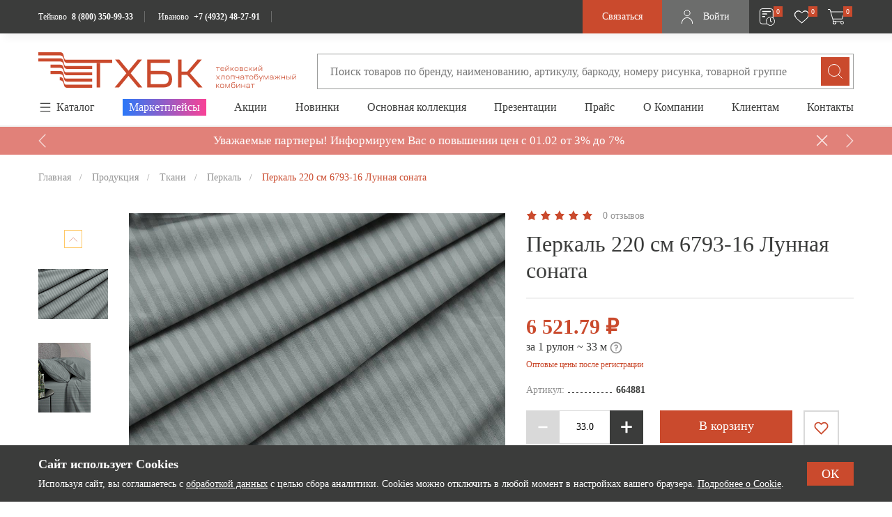

--- FILE ---
content_type: text/css
request_url: https://teikovo.com/bitrix/cache/css/s1/teikovo/page_fa29c84d39ef1a2867137baf0f528c43/page_fa29c84d39ef1a2867137baf0f528c43_v1.css?17580107522997
body_size: 830
content:


/* Start:/local/templates/teikovo/components/bitrix/news.list/block-111/style.css?17163681182055*/
.block-111__list {
    display: grid;
    grid-template-columns: 1fr;
    grid-gap: 20px;
    background-color: #F1F1F1;
    padding: 16px 24px;
}

.block-111__text br {
    content: ' ';
}

.block-111__text br:after {
    content: ' ';
}

@media screen and (min-width: 768px){
    .block-111__text br {
        content: initial;
    }

    .block-111__text br:after {
        content: initial;
    }

}

@media screen and (min-width: 768px){
    .block-111__list {
        padding: 16px 32px;
        grid-template-columns: 1fr 1fr;
    }
}

@media screen and (min-width: 1200px){
    .block-111__list {
        display: flex;
        align-items: center;
        justify-content: space-between;
    }
}

.block-111__hint {
    display: none;
}

.block-111__item {
    display: flex;
    align-items: center;
}

.block-111__text {
    margin-left: 8px;
}

.block-111__help {
    margin-left: 4px;
    cursor: pointer;
    display: inline-block;
}

.block-111__help:hover svg{
    opacity: 0.8;
}

.block-111 {
    margin: 32px 0 0;
}

@media screen and (min-width: 576px){
    .block-111 {
        margin: 32px 0 8px;
    }
}

@media screen and (min-width: 768px){
    .block-111 {
        margin: 64px 0 32px;
    }
}



.block-111__hint._is-active {
    display: block;
}

.block-111__hint {
    position: absolute;
    bottom: 100%;
    right: -40px;
    background-color: white;
    font-size: 14px;
    padding: 12px;
    border-radius: 6px;
    box-shadow: 0px 4px 20px 0px #A7A9AB66;
    min-width: 245px;
    z-index: 2;
}

.block-111__help._is-active:before {
    content: "";
    border: 10px solid transparent;
    border-top: 14px solid white;
    z-index: 2;
    position: absolute;
    transform: translateX(-5%) translateY(20%);
    bottom: 100%;
    left: 0;
    font-size: 0;
    line-height: 0;
}

.block-111__hint i {
    font-size: 12px;
}

.block-111__hint b {
    margin-bottom: 4px;
    display: inline-block;
}
/* End */


/* Start:/local/templates/teikovo/components/bitrix/news.list/product-reviews/style.css?1692607962150*/
div.news-list
{
	word-wrap: break-word;
}
div.news-list img.preview_picture
{
	float:left;
	margin:0 4px 6px 0;
}
.news-date-time {
	color:#486DAA;
}

/* End */


/* Start:/local/templates/teikovo/components/bitrix/news.list/product-questions/style.css?1692607962150*/
div.news-list
{
	word-wrap: break-word;
}
div.news-list img.preview_picture
{
	float:left;
	margin:0 4px 6px 0;
}
.news-date-time {
	color:#486DAA;
}

/* End */
/* /local/templates/teikovo/components/bitrix/news.list/block-111/style.css?17163681182055 */
/* /local/templates/teikovo/components/bitrix/news.list/product-reviews/style.css?1692607962150 */
/* /local/templates/teikovo/components/bitrix/news.list/product-questions/style.css?1692607962150 */


--- FILE ---
content_type: text/css
request_url: https://teikovo.com/bitrix/cache/css/s1/teikovo/template_81feba5436658dc3e260ffcdeb64afc7/template_81feba5436658dc3e260ffcdeb64afc7_v1.css?1769587614591971
body_size: 106780
content:


/* Start:/local/templates/teikovo/frontend/lib/swiper11/swiper.min.css?170556701318448*/
/**
 * Swiper 11.0.5
 * Most modern mobile touch slider and framework with hardware accelerated transitions
 * https://swiperjs.com
 *
 * Copyright 2014-2023 Vladimir Kharlampidi
 *
 * Released under the MIT License
 *
 * Released on: November 22, 2023
 */

@font-face{font-family:swiper-icons;src:url('data:application/font-woff;charset=utf-8;base64, [base64]//wADZ2x5ZgAAAywAAADMAAAD2MHtryVoZWFkAAABbAAAADAAAAA2E2+eoWhoZWEAAAGcAAAAHwAAACQC9gDzaG10eAAAAigAAAAZAAAArgJkABFsb2NhAAAC0AAAAFoAAABaFQAUGG1heHAAAAG8AAAAHwAAACAAcABAbmFtZQAAA/gAAAE5AAACXvFdBwlwb3N0AAAFNAAAAGIAAACE5s74hXjaY2BkYGAAYpf5Hu/j+W2+MnAzMYDAzaX6QjD6/4//Bxj5GA8AuRwMYGkAPywL13jaY2BkYGA88P8Agx4j+/8fQDYfA1AEBWgDAIB2BOoAeNpjYGRgYNBh4GdgYgABEMnIABJzYNADCQAACWgAsQB42mNgYfzCOIGBlYGB0YcxjYGBwR1Kf2WQZGhhYGBiYGVmgAFGBiQQkOaawtDAoMBQxXjg/wEGPcYDDA4wNUA2CCgwsAAAO4EL6gAAeNpj2M0gyAACqxgGNWBkZ2D4/wMA+xkDdgAAAHjaY2BgYGaAYBkGRgYQiAHyGMF8FgYHIM3DwMHABGQrMOgyWDLEM1T9/w8UBfEMgLzE////P/5//f/V/xv+r4eaAAeMbAxwIUYmIMHEgKYAYjUcsDAwsLKxc3BycfPw8jEQA/[base64]/uznmfPFBNODM2K7MTQ45YEAZqGP81AmGGcF3iPqOop0r1SPTaTbVkfUe4HXj97wYE+yNwWYxwWu4v1ugWHgo3S1XdZEVqWM7ET0cfnLGxWfkgR42o2PvWrDMBSFj/IHLaF0zKjRgdiVMwScNRAoWUoH78Y2icB/yIY09An6AH2Bdu/UB+yxopYshQiEvnvu0dURgDt8QeC8PDw7Fpji3fEA4z/PEJ6YOB5hKh4dj3EvXhxPqH/SKUY3rJ7srZ4FZnh1PMAtPhwP6fl2PMJMPDgeQ4rY8YT6Gzao0eAEA409DuggmTnFnOcSCiEiLMgxCiTI6Cq5DZUd3Qmp10vO0LaLTd2cjN4fOumlc7lUYbSQcZFkutRG7g6JKZKy0RmdLY680CDnEJ+UMkpFFe1RN7nxdVpXrC4aTtnaurOnYercZg2YVmLN/d/gczfEimrE/fs/bOuq29Zmn8tloORaXgZgGa78yO9/cnXm2BpaGvq25Dv9S4E9+5SIc9PqupJKhYFSSl47+Qcr1mYNAAAAeNptw0cKwkAAAMDZJA8Q7OUJvkLsPfZ6zFVERPy8qHh2YER+3i/BP83vIBLLySsoKimrqKqpa2hp6+jq6RsYGhmbmJqZSy0sraxtbO3sHRydnEMU4uR6yx7JJXveP7WrDycAAAAAAAH//wACeNpjYGRgYOABYhkgZgJCZgZNBkYGLQZtIJsFLMYAAAw3ALgAeNolizEKgDAQBCchRbC2sFER0YD6qVQiBCv/H9ezGI6Z5XBAw8CBK/m5iQQVauVbXLnOrMZv2oLdKFa8Pjuru2hJzGabmOSLzNMzvutpB3N42mNgZGBg4GKQYzBhYMxJLMlj4GBgAYow/P/PAJJhLM6sSoWKfWCAAwDAjgbRAAB42mNgYGBkAIIbCZo5IPrmUn0hGA0AO8EFTQAA');font-weight:400;font-style:normal}:root{--swiper-theme-color:#007aff}:host{position:relative;display:block;margin-left:auto;margin-right:auto;z-index:1}.swiper{margin-left:auto;margin-right:auto;position:relative;overflow:hidden;list-style:none;padding:0;z-index:1;display:block}.swiper-vertical>.swiper-wrapper{flex-direction:column}.swiper-wrapper{position:relative;width:100%;height:100%;z-index:1;display:flex;transition-property:transform;transition-timing-function:var(--swiper-wrapper-transition-timing-function,initial);box-sizing:content-box}.swiper-android .swiper-slide,.swiper-ios .swiper-slide,.swiper-wrapper{transform:translate3d(0px,0,0)}.swiper-horizontal{touch-action:pan-y}.swiper-vertical{touch-action:pan-x}.swiper-slide{flex-shrink:0;width:100%;height:100%;position:relative;transition-property:transform;display:block}.swiper-slide-invisible-blank{visibility:hidden}.swiper-autoheight,.swiper-autoheight .swiper-slide{height:auto}.swiper-autoheight .swiper-wrapper{align-items:flex-start;transition-property:transform,height}.swiper-backface-hidden .swiper-slide{transform:translateZ(0);-webkit-backface-visibility:hidden;backface-visibility:hidden}.swiper-3d.swiper-css-mode .swiper-wrapper{perspective:1200px}.swiper-3d .swiper-wrapper{transform-style:preserve-3d}.swiper-3d{perspective:1200px}.swiper-3d .swiper-cube-shadow,.swiper-3d .swiper-slide{transform-style:preserve-3d}.swiper-css-mode>.swiper-wrapper{overflow:auto;scrollbar-width:none;-ms-overflow-style:none}.swiper-css-mode>.swiper-wrapper::-webkit-scrollbar{display:none}.swiper-css-mode>.swiper-wrapper>.swiper-slide{scroll-snap-align:start start}.swiper-css-mode.swiper-horizontal>.swiper-wrapper{scroll-snap-type:x mandatory}.swiper-css-mode.swiper-vertical>.swiper-wrapper{scroll-snap-type:y mandatory}.swiper-css-mode.swiper-free-mode>.swiper-wrapper{scroll-snap-type:none}.swiper-css-mode.swiper-free-mode>.swiper-wrapper>.swiper-slide{scroll-snap-align:none}.swiper-css-mode.swiper-centered>.swiper-wrapper::before{content:'';flex-shrink:0;order:9999}.swiper-css-mode.swiper-centered>.swiper-wrapper>.swiper-slide{scroll-snap-align:center center;scroll-snap-stop:always}.swiper-css-mode.swiper-centered.swiper-horizontal>.swiper-wrapper>.swiper-slide:first-child{margin-inline-start:var(--swiper-centered-offset-before)}.swiper-css-mode.swiper-centered.swiper-horizontal>.swiper-wrapper::before{height:100%;min-height:1px;width:var(--swiper-centered-offset-after)}.swiper-css-mode.swiper-centered.swiper-vertical>.swiper-wrapper>.swiper-slide:first-child{margin-block-start:var(--swiper-centered-offset-before)}.swiper-css-mode.swiper-centered.swiper-vertical>.swiper-wrapper::before{width:100%;min-width:1px;height:var(--swiper-centered-offset-after)}.swiper-3d .swiper-slide-shadow,.swiper-3d .swiper-slide-shadow-bottom,.swiper-3d .swiper-slide-shadow-left,.swiper-3d .swiper-slide-shadow-right,.swiper-3d .swiper-slide-shadow-top{position:absolute;left:0;top:0;width:100%;height:100%;pointer-events:none;z-index:10}.swiper-3d .swiper-slide-shadow{background:rgba(0,0,0,.15)}.swiper-3d .swiper-slide-shadow-left{background-image:linear-gradient(to left,rgba(0,0,0,.5),rgba(0,0,0,0))}.swiper-3d .swiper-slide-shadow-right{background-image:linear-gradient(to right,rgba(0,0,0,.5),rgba(0,0,0,0))}.swiper-3d .swiper-slide-shadow-top{background-image:linear-gradient(to top,rgba(0,0,0,.5),rgba(0,0,0,0))}.swiper-3d .swiper-slide-shadow-bottom{background-image:linear-gradient(to bottom,rgba(0,0,0,.5),rgba(0,0,0,0))}.swiper-lazy-preloader{width:42px;height:42px;position:absolute;left:50%;top:50%;margin-left:-21px;margin-top:-21px;z-index:10;transform-origin:50%;box-sizing:border-box;border:4px solid var(--swiper-preloader-color,var(--swiper-theme-color));border-radius:50%;border-top-color:transparent}.swiper-watch-progress .swiper-slide-visible .swiper-lazy-preloader,.swiper:not(.swiper-watch-progress) .swiper-lazy-preloader{animation:swiper-preloader-spin 1s infinite linear}.swiper-lazy-preloader-white{--swiper-preloader-color:#fff}.swiper-lazy-preloader-black{--swiper-preloader-color:#000}@keyframes swiper-preloader-spin{0%{transform:rotate(0deg)}100%{transform:rotate(360deg)}}.swiper-virtual .swiper-slide{-webkit-backface-visibility:hidden;transform:translateZ(0)}.swiper-virtual.swiper-css-mode .swiper-wrapper::after{content:'';position:absolute;left:0;top:0;pointer-events:none}.swiper-virtual.swiper-css-mode.swiper-horizontal .swiper-wrapper::after{height:1px;width:var(--swiper-virtual-size)}.swiper-virtual.swiper-css-mode.swiper-vertical .swiper-wrapper::after{width:1px;height:var(--swiper-virtual-size)}:root{--swiper-navigation-size:44px}.swiper-button-next,.swiper-button-prev{position:absolute;top:var(--swiper-navigation-top-offset,50%);width:calc(var(--swiper-navigation-size)/ 44 * 27);height:var(--swiper-navigation-size);margin-top:calc(0px - (var(--swiper-navigation-size)/ 2));z-index:10;cursor:pointer;display:flex;align-items:center;justify-content:center;color:var(--swiper-navigation-color,var(--swiper-theme-color))}.swiper-button-next.swiper-button-disabled,.swiper-button-prev.swiper-button-disabled{opacity:.35;cursor:auto;pointer-events:none}.swiper-button-next.swiper-button-hidden,.swiper-button-prev.swiper-button-hidden{opacity:0;cursor:auto;pointer-events:none}.swiper-navigation-disabled .swiper-button-next,.swiper-navigation-disabled .swiper-button-prev{display:none!important}.swiper-button-next svg,.swiper-button-prev svg{width:100%;height:100%;object-fit:contain;transform-origin:center}.swiper-rtl .swiper-button-next svg,.swiper-rtl .swiper-button-prev svg{transform:rotate(180deg)}.swiper-button-prev,.swiper-rtl .swiper-button-next{left:var(--swiper-navigation-sides-offset,10px);right:auto}.swiper-button-next,.swiper-rtl .swiper-button-prev{right:var(--swiper-navigation-sides-offset,10px);left:auto}.swiper-button-lock{display:none}.swiper-button-next:after,.swiper-button-prev:after{font-family:swiper-icons;font-size:var(--swiper-navigation-size);text-transform:none!important;letter-spacing:0;font-variant:initial;line-height:1}.swiper-button-prev:after,.swiper-rtl .swiper-button-next:after{content:'prev'}.swiper-button-next,.swiper-rtl .swiper-button-prev{right:var(--swiper-navigation-sides-offset,10px);left:auto}.swiper-button-next:after,.swiper-rtl .swiper-button-prev:after{content:'next'}.swiper-pagination{position:absolute;text-align:center;transition:.3s opacity;transform:translate3d(0,0,0);z-index:10}.swiper-pagination.swiper-pagination-hidden{opacity:0}.swiper-pagination-disabled>.swiper-pagination,.swiper-pagination.swiper-pagination-disabled{display:none!important}.swiper-horizontal>.swiper-pagination-bullets,.swiper-pagination-bullets.swiper-pagination-horizontal,.swiper-pagination-custom,.swiper-pagination-fraction{bottom:var(--swiper-pagination-bottom,8px);top:var(--swiper-pagination-top,auto);left:0;width:100%}.swiper-pagination-bullets-dynamic{overflow:hidden;font-size:0}.swiper-pagination-bullets-dynamic .swiper-pagination-bullet{transform:scale(.33);position:relative}.swiper-pagination-bullets-dynamic .swiper-pagination-bullet-active{transform:scale(1)}.swiper-pagination-bullets-dynamic .swiper-pagination-bullet-active-main{transform:scale(1)}.swiper-pagination-bullets-dynamic .swiper-pagination-bullet-active-prev{transform:scale(.66)}.swiper-pagination-bullets-dynamic .swiper-pagination-bullet-active-prev-prev{transform:scale(.33)}.swiper-pagination-bullets-dynamic .swiper-pagination-bullet-active-next{transform:scale(.66)}.swiper-pagination-bullets-dynamic .swiper-pagination-bullet-active-next-next{transform:scale(.33)}.swiper-pagination-bullet{width:var(--swiper-pagination-bullet-width,var(--swiper-pagination-bullet-size,8px));height:var(--swiper-pagination-bullet-height,var(--swiper-pagination-bullet-size,8px));display:inline-block;border-radius:var(--swiper-pagination-bullet-border-radius,50%);background:var(--swiper-pagination-bullet-inactive-color,#000);opacity:var(--swiper-pagination-bullet-inactive-opacity, .2)}button.swiper-pagination-bullet{border:none;margin:0;padding:0;box-shadow:none;-webkit-appearance:none;appearance:none}.swiper-pagination-clickable .swiper-pagination-bullet{cursor:pointer}.swiper-pagination-bullet:only-child{display:none!important}.swiper-pagination-bullet-active{opacity:var(--swiper-pagination-bullet-opacity, 1);background:var(--swiper-pagination-color,var(--swiper-theme-color))}.swiper-pagination-vertical.swiper-pagination-bullets,.swiper-vertical>.swiper-pagination-bullets{right:var(--swiper-pagination-right,8px);left:var(--swiper-pagination-left,auto);top:50%;transform:translate3d(0px,-50%,0)}.swiper-pagination-vertical.swiper-pagination-bullets .swiper-pagination-bullet,.swiper-vertical>.swiper-pagination-bullets .swiper-pagination-bullet{margin:var(--swiper-pagination-bullet-vertical-gap,6px) 0;display:block}.swiper-pagination-vertical.swiper-pagination-bullets.swiper-pagination-bullets-dynamic,.swiper-vertical>.swiper-pagination-bullets.swiper-pagination-bullets-dynamic{top:50%;transform:translateY(-50%);width:8px}.swiper-pagination-vertical.swiper-pagination-bullets.swiper-pagination-bullets-dynamic .swiper-pagination-bullet,.swiper-vertical>.swiper-pagination-bullets.swiper-pagination-bullets-dynamic .swiper-pagination-bullet{display:inline-block;transition:.2s transform,.2s top}.swiper-horizontal>.swiper-pagination-bullets .swiper-pagination-bullet,.swiper-pagination-horizontal.swiper-pagination-bullets .swiper-pagination-bullet{margin:0 var(--swiper-pagination-bullet-horizontal-gap,4px)}.swiper-horizontal>.swiper-pagination-bullets.swiper-pagination-bullets-dynamic,.swiper-pagination-horizontal.swiper-pagination-bullets.swiper-pagination-bullets-dynamic{left:50%;transform:translateX(-50%);white-space:nowrap}.swiper-horizontal>.swiper-pagination-bullets.swiper-pagination-bullets-dynamic .swiper-pagination-bullet,.swiper-pagination-horizontal.swiper-pagination-bullets.swiper-pagination-bullets-dynamic .swiper-pagination-bullet{transition:.2s transform,.2s left}.swiper-horizontal.swiper-rtl>.swiper-pagination-bullets-dynamic .swiper-pagination-bullet{transition:.2s transform,.2s right}.swiper-pagination-fraction{color:var(--swiper-pagination-fraction-color,inherit)}.swiper-pagination-progressbar{background:var(--swiper-pagination-progressbar-bg-color,rgba(0,0,0,.25));position:absolute}.swiper-pagination-progressbar .swiper-pagination-progressbar-fill{background:var(--swiper-pagination-color,var(--swiper-theme-color));position:absolute;left:0;top:0;width:100%;height:100%;transform:scale(0);transform-origin:left top}.swiper-rtl .swiper-pagination-progressbar .swiper-pagination-progressbar-fill{transform-origin:right top}.swiper-horizontal>.swiper-pagination-progressbar,.swiper-pagination-progressbar.swiper-pagination-horizontal,.swiper-pagination-progressbar.swiper-pagination-vertical.swiper-pagination-progressbar-opposite,.swiper-vertical>.swiper-pagination-progressbar.swiper-pagination-progressbar-opposite{width:100%;height:var(--swiper-pagination-progressbar-size,4px);left:0;top:0}.swiper-horizontal>.swiper-pagination-progressbar.swiper-pagination-progressbar-opposite,.swiper-pagination-progressbar.swiper-pagination-horizontal.swiper-pagination-progressbar-opposite,.swiper-pagination-progressbar.swiper-pagination-vertical,.swiper-vertical>.swiper-pagination-progressbar{width:var(--swiper-pagination-progressbar-size,4px);height:100%;left:0;top:0}.swiper-pagination-lock{display:none}.swiper-scrollbar{border-radius:var(--swiper-scrollbar-border-radius,10px);position:relative;touch-action:none;background:var(--swiper-scrollbar-bg-color,rgba(0,0,0,.1))}.swiper-scrollbar-disabled>.swiper-scrollbar,.swiper-scrollbar.swiper-scrollbar-disabled{display:none!important}.swiper-horizontal>.swiper-scrollbar,.swiper-scrollbar.swiper-scrollbar-horizontal{position:absolute;left:var(--swiper-scrollbar-sides-offset,1%);bottom:var(--swiper-scrollbar-bottom,4px);top:var(--swiper-scrollbar-top,auto);z-index:50;height:var(--swiper-scrollbar-size,4px);width:calc(100% - 2 * var(--swiper-scrollbar-sides-offset,1%))}.swiper-scrollbar.swiper-scrollbar-vertical,.swiper-vertical>.swiper-scrollbar{position:absolute;left:var(--swiper-scrollbar-left,auto);right:var(--swiper-scrollbar-right,4px);top:var(--swiper-scrollbar-sides-offset,1%);z-index:50;width:var(--swiper-scrollbar-size,4px);height:calc(100% - 2 * var(--swiper-scrollbar-sides-offset,1%))}.swiper-scrollbar-drag{height:100%;width:100%;position:relative;background:var(--swiper-scrollbar-drag-bg-color,rgba(0,0,0,.5));border-radius:var(--swiper-scrollbar-border-radius,10px);left:0;top:0}.swiper-scrollbar-cursor-drag{cursor:move}.swiper-scrollbar-lock{display:none}.swiper-zoom-container{width:100%;height:100%;display:flex;justify-content:center;align-items:center;text-align:center}.swiper-zoom-container>canvas,.swiper-zoom-container>img,.swiper-zoom-container>svg{max-width:100%;max-height:100%;object-fit:contain}.swiper-slide-zoomed{cursor:move;touch-action:none}.swiper .swiper-notification{position:absolute;left:0;top:0;pointer-events:none;opacity:0;z-index:-1000}.swiper-free-mode>.swiper-wrapper{transition-timing-function:ease-out;margin:0 auto}.swiper-grid>.swiper-wrapper{flex-wrap:wrap}.swiper-grid-column>.swiper-wrapper{flex-wrap:wrap;flex-direction:column}.swiper-fade.swiper-free-mode .swiper-slide{transition-timing-function:ease-out}.swiper-fade .swiper-slide{pointer-events:none;transition-property:opacity}.swiper-fade .swiper-slide .swiper-slide{pointer-events:none}.swiper-fade .swiper-slide-active{pointer-events:auto}.swiper-fade .swiper-slide-active .swiper-slide-active{pointer-events:auto}.swiper-cube{overflow:visible}.swiper-cube .swiper-slide{pointer-events:none;-webkit-backface-visibility:hidden;backface-visibility:hidden;z-index:1;visibility:hidden;transform-origin:0 0;width:100%;height:100%}.swiper-cube .swiper-slide .swiper-slide{pointer-events:none}.swiper-cube.swiper-rtl .swiper-slide{transform-origin:100% 0}.swiper-cube .swiper-slide-active,.swiper-cube .swiper-slide-active .swiper-slide-active{pointer-events:auto}.swiper-cube .swiper-slide-active,.swiper-cube .swiper-slide-next,.swiper-cube .swiper-slide-prev{pointer-events:auto;visibility:visible}.swiper-cube .swiper-cube-shadow{position:absolute;left:0;bottom:0px;width:100%;height:100%;opacity:.6;z-index:0}.swiper-cube .swiper-cube-shadow:before{content:'';background:#000;position:absolute;left:0;top:0;bottom:0;right:0;filter:blur(50px)}.swiper-cube .swiper-slide-next+.swiper-slide{pointer-events:auto;visibility:visible}.swiper-cube .swiper-slide-shadow-cube.swiper-slide-shadow-bottom,.swiper-cube .swiper-slide-shadow-cube.swiper-slide-shadow-left,.swiper-cube .swiper-slide-shadow-cube.swiper-slide-shadow-right,.swiper-cube .swiper-slide-shadow-cube.swiper-slide-shadow-top{z-index:0;-webkit-backface-visibility:hidden;backface-visibility:hidden}.swiper-flip{overflow:visible}.swiper-flip .swiper-slide{pointer-events:none;-webkit-backface-visibility:hidden;backface-visibility:hidden;z-index:1}.swiper-flip .swiper-slide .swiper-slide{pointer-events:none}.swiper-flip .swiper-slide-active,.swiper-flip .swiper-slide-active .swiper-slide-active{pointer-events:auto}.swiper-flip .swiper-slide-shadow-flip.swiper-slide-shadow-bottom,.swiper-flip .swiper-slide-shadow-flip.swiper-slide-shadow-left,.swiper-flip .swiper-slide-shadow-flip.swiper-slide-shadow-right,.swiper-flip .swiper-slide-shadow-flip.swiper-slide-shadow-top{z-index:0;-webkit-backface-visibility:hidden;backface-visibility:hidden}.swiper-creative .swiper-slide{-webkit-backface-visibility:hidden;backface-visibility:hidden;overflow:hidden;transition-property:transform,opacity,height}.swiper-cards{overflow:visible}.swiper-cards .swiper-slide{transform-origin:center bottom;-webkit-backface-visibility:hidden;backface-visibility:hidden;overflow:hidden}
/* End */


/* Start:/local/templates/teikovo/frontend/lib/simplebar/simplebar.css?16684270093962*/
[data-simplebar] {
	position: relative;
	flex-direction: column;
	flex-wrap: wrap;
	justify-content: flex-start;
	align-content: flex-start;
	align-items: flex-start;
}

.simplebar-wrapper {
	overflow: hidden;
	width: inherit;
	height: inherit;
	max-width: inherit;
	max-height: inherit;
}

.simplebar-mask {
	direction: inherit;
	position: absolute;
	overflow: hidden;
	padding: 0;
	margin: 0;
	left: 0;
	top: 0;
	bottom: 0;
	right: 0;
	width: auto !important;
	height: auto !important;
	z-index: 0;
}

.simplebar-offset {
	direction: inherit !important;
	box-sizing: inherit !important;
	resize: none !important;
	position: absolute;
	top: 0;
	left: 0;
	bottom: 0;
	right: 0;
	padding: 0;
	margin: 0;
	-webkit-overflow-scrolling: touch;
}

.simplebar-content-wrapper {
	direction: inherit;
	box-sizing: border-box !important;
	position: relative;
	display: block;
	height: 100%; /* Required for horizontal native scrollbar to not appear if parent is taller than natural height */
	width: auto;
	max-width: 100%; /* Not required for horizontal scroll to trigger */
	max-height: 100%; /* Needed for vertical scroll to trigger */
	scrollbar-width: none;
	-ms-overflow-style: none;
}

.simplebar-content-wrapper::-webkit-scrollbar,
.simplebar-hide-scrollbar::-webkit-scrollbar {
	width: 0;
	height: 0;
}

.simplebar-content:before,
.simplebar-content:after {
	content: ' ';
	display: table;
}

.simplebar-placeholder {
	max-height: 100%;
	max-width: 100%;
	width: 100%;
	pointer-events: none;
}

.simplebar-height-auto-observer-wrapper {
	box-sizing: inherit !important;
	height: 100%;
	width: 100%;
	max-width: 1px;
	position: relative;
	float: left;
	max-height: 1px;
	overflow: hidden;
	z-index: -1;
	padding: 0;
	margin: 0;
	pointer-events: none;
	flex-grow: inherit;
	flex-shrink: 0;
	flex-basis: 0;
}

.simplebar-height-auto-observer {
	box-sizing: inherit;
	display: block;
	opacity: 0;
	position: absolute;
	top: 0;
	left: 0;
	height: 1000%;
	width: 1000%;
	min-height: 1px;
	min-width: 1px;
	overflow: hidden;
	pointer-events: none;
	z-index: -1;
}

.simplebar-track {
	z-index: 1;
	position: absolute;
	right: 0;
	bottom: 0;
	pointer-events: none;
	overflow: hidden;
}

[data-simplebar].simplebar-dragging .simplebar-content {
	pointer-events: none;
	user-select: none;
	-webkit-user-select: none;
}

[data-simplebar].simplebar-dragging .simplebar-track {
	pointer-events: all;
}

.simplebar-scrollbar {
	position: absolute;
	left: 0;
	right: 0;
	min-height: 10px;
}

.simplebar-scrollbar:before {
	position: absolute;
	content: '';
	background: black;
	border-radius: 7px;
	left: 2px;
	right: 2px;
	opacity: 0;
	transition: opacity 0.2s linear;
}

.simplebar-scrollbar.simplebar-visible:before {
	/* When hovered, remove all transitions from drag handle */
	opacity: 0.5;
	transition: opacity 0s linear;
}

.simplebar-track.simplebar-vertical {
	top: 0;
	width: 11px;
}

.simplebar-track.simplebar-vertical .simplebar-scrollbar:before {
	top: 2px;
	bottom: 2px;
}

.simplebar-track.simplebar-horizontal {
	left: 0;
	height: 11px;
}

.simplebar-track.simplebar-horizontal .simplebar-scrollbar:before {
	height: 100%;
	left: 2px;
	right: 2px;
}

.simplebar-track.simplebar-horizontal .simplebar-scrollbar {
	right: auto;
	left: 0;
	top: 2px;
	height: 7px;
	min-height: 0;
	min-width: 10px;
	width: auto;
}

/* Rtl support */
[data-simplebar-direction='rtl'] .simplebar-track.simplebar-vertical {
	right: auto;
	left: 0;
}

.hs-dummy-scrollbar-size {
	direction: rtl;
	position: fixed;
	opacity: 0;
	visibility: hidden;
	height: 500px;
	width: 500px;
	overflow-y: hidden;
	overflow-x: scroll;
}

.simplebar-hide-scrollbar {
	position: fixed;
	left: 0;
	visibility: hidden;
	overflow-y: scroll;
	scrollbar-width: none;
	-ms-overflow-style: none;
}
/* End */


/* Start:/local/templates/teikovo/frontend/lib/fancybox/fancybox.css?166842700915598*/
.carousel{position:relative;box-sizing:border-box}.carousel *,.carousel *:before,.carousel *:after{box-sizing:inherit}.carousel.is-draggable{cursor:move;cursor:grab}.carousel.is-dragging{cursor:move;cursor:grabbing}.carousel__viewport{position:relative;overflow:hidden;max-width:100%;max-height:100%}.carousel__track{display:flex}.carousel__slide{flex:0 0 auto;width:var(--carousel-slide-width, 60%);max-width:100%;padding:1rem;position:relative;overflow-x:hidden;overflow-y:auto;overscroll-behavior:contain}.has-dots{margin-bottom:calc(0.5rem + 22px)}.carousel__dots{margin:0 auto;padding:0;position:absolute;top:calc(100% + 0.5rem);left:0;right:0;display:flex;justify-content:center;list-style:none;user-select:none}.carousel__dots .carousel__dot{margin:0;padding:0;display:block;position:relative;width:22px;height:22px;cursor:pointer}.carousel__dots .carousel__dot:after{content:"";width:8px;height:8px;border-radius:50%;position:absolute;top:50%;left:50%;transform:translate(-50%, -50%);background-color:currentColor;opacity:.25;transition:opacity .15s ease-in-out}.carousel__dots .carousel__dot.is-selected:after{opacity:1}.carousel__button{width:var(--carousel-button-width, 48px);height:var(--carousel-button-height, 48px);padding:0;border:0;display:flex;justify-content:center;align-items:center;pointer-events:all;cursor:pointer;color:var(--carousel-button-color, currentColor);background:var(--carousel-button-bg, transparent);border-radius:var(--carousel-button-border-radius, 50%);box-shadow:var(--carousel-button-shadow, none);transition:opacity .15s ease}.carousel__button.is-prev,.carousel__button.is-next{position:absolute;top:50%;transform:translateY(-50%)}.carousel__button.is-prev{left:10px}.carousel__button.is-next{right:10px}.carousel__button[disabled]{cursor:default;opacity:.3}.carousel__button svg{width:var(--carousel-button-svg-width, 50%);height:var(--carousel-button-svg-height, 50%);fill:none;stroke:currentColor;stroke-width:var(--carousel-button-svg-stroke-width, 1.5);stroke-linejoin:bevel;stroke-linecap:round;filter:var(--carousel-button-svg-filter, none);pointer-events:none}html.with-fancybox{scroll-behavior:auto}body.compensate-for-scrollbar{overflow:hidden !important;touch-action:none}.fancybox__container{position:fixed;top:0;left:0;bottom:0;right:0;direction:ltr;margin:0;padding:env(safe-area-inset-top, 0px) env(safe-area-inset-right, 0px) env(safe-area-inset-bottom, 0px) env(safe-area-inset-left, 0px);box-sizing:border-box;display:flex;flex-direction:column;color:var(--fancybox-color, #fff);-webkit-tap-highlight-color:rgba(0,0,0,0);overflow:hidden;z-index:1050;outline:none;transform-origin:top left;--carousel-button-width: 48px;--carousel-button-height: 48px;--carousel-button-svg-width: 24px;--carousel-button-svg-height: 24px;--carousel-button-svg-stroke-width: 2.5;--carousel-button-svg-filter: drop-shadow(1px 1px 1px rgba(0, 0, 0, 0.4))}.fancybox__container *,.fancybox__container *::before,.fancybox__container *::after{box-sizing:inherit}.fancybox__container :focus{outline:none}body:not(.is-using-mouse) .fancybox__container :focus{box-shadow:0 0 0 1px #fff,0 0 0 2px var(--fancybox-accent-color, rgba(1, 210, 232, 0.94))}@media all and (min-width: 1024px){.fancybox__container{--carousel-button-width:48px;--carousel-button-height:48px;--carousel-button-svg-width:27px;--carousel-button-svg-height:27px}}.fancybox__backdrop{position:absolute;top:0;right:0;bottom:0;left:0;z-index:-1;background:var(--fancybox-bg, rgba(24, 24, 27, 0.92))}.fancybox__carousel{position:relative;flex:1 1 auto;min-height:0;height:100%;z-index:10}.fancybox__carousel.has-dots{margin-bottom:calc(0.5rem + 22px)}.fancybox__viewport{position:relative;width:100%;height:100%;overflow:visible;cursor:default}.fancybox__track{display:flex;height:100%}.fancybox__slide{flex:0 0 auto;width:100%;max-width:100%;margin:0;padding:48px 8px 8px 8px;position:relative;overscroll-behavior:contain;display:flex;flex-direction:column;outline:0;overflow:auto;--carousel-button-width: 36px;--carousel-button-height: 36px;--carousel-button-svg-width: 22px;--carousel-button-svg-height: 22px}.fancybox__slide::before,.fancybox__slide::after{content:"";flex:0 0 0;margin:auto}@media all and (min-width: 1024px){.fancybox__slide{padding:64px 100px}}.fancybox__content{margin:0 env(safe-area-inset-right, 0px) 0 env(safe-area-inset-left, 0px);padding:36px;color:var(--fancybox-content-color, #374151);background:var(--fancybox-content-bg, #fff);position:relative;align-self:center;display:flex;flex-direction:column;z-index:20}.fancybox__content :focus:not(.carousel__button.is-close){outline:thin dotted;box-shadow:none}.fancybox__caption{align-self:center;max-width:100%;margin:0;padding:1rem 0 0 0;line-height:1.375;color:var(--fancybox-color, currentColor);visibility:visible;cursor:auto;flex-shrink:0;overflow-wrap:anywhere}.is-loading .fancybox__caption{visibility:hidden}.fancybox__container>.carousel__dots{top:100%;color:var(--fancybox-color, #fff)}.fancybox__nav .carousel__button{z-index:40}.fancybox__nav .carousel__button.is-next{right:8px}@media all and (min-width: 1024px){.fancybox__nav .carousel__button.is-next{right:40px}}.fancybox__nav .carousel__button.is-prev{left:8px}@media all and (min-width: 1024px){.fancybox__nav .carousel__button.is-prev{left:40px}}.carousel__button.is-close{position:absolute;top:8px;right:8px;top:calc(env(safe-area-inset-top, 0px) + 8px);right:calc(env(safe-area-inset-right, 0px) + 8px);z-index:40}@media all and (min-width: 1024px){.carousel__button.is-close{right:40px}}.fancybox__content>.carousel__button.is-close{position:absolute;top:-40px;right:0;color:var(--fancybox-color, #fff)}.fancybox__no-click,.fancybox__no-click button{pointer-events:none}.fancybox__spinner{position:absolute;top:50%;left:50%;transform:translate(-50%, -50%);width:50px;height:50px;color:var(--fancybox-color, currentColor)}.fancybox__slide .fancybox__spinner{cursor:pointer;z-index:1053}.fancybox__spinner svg{animation:fancybox-rotate 2s linear infinite;transform-origin:center center;position:absolute;top:0;right:0;bottom:0;left:0;margin:auto;width:100%;height:100%}.fancybox__spinner svg circle{fill:none;stroke-width:2.75;stroke-miterlimit:10;stroke-dasharray:1,200;stroke-dashoffset:0;animation:fancybox-dash 1.5s ease-in-out infinite;stroke-linecap:round;stroke:currentColor}@keyframes fancybox-rotate{100%{transform:rotate(360deg)}}@keyframes fancybox-dash{0%{stroke-dasharray:1,200;stroke-dashoffset:0}50%{stroke-dasharray:89,200;stroke-dashoffset:-35px}100%{stroke-dasharray:89,200;stroke-dashoffset:-124px}}.fancybox__backdrop,.fancybox__caption,.fancybox__nav,.carousel__dots,.carousel__button.is-close{opacity:var(--fancybox-opacity, 1)}.fancybox__container.is-animated[aria-hidden=false] .fancybox__backdrop,.fancybox__container.is-animated[aria-hidden=false] .fancybox__caption,.fancybox__container.is-animated[aria-hidden=false] .fancybox__nav,.fancybox__container.is-animated[aria-hidden=false] .carousel__dots,.fancybox__container.is-animated[aria-hidden=false] .carousel__button.is-close{animation:.15s ease backwards fancybox-fadeIn}.fancybox__container.is-animated.is-closing .fancybox__backdrop,.fancybox__container.is-animated.is-closing .fancybox__caption,.fancybox__container.is-animated.is-closing .fancybox__nav,.fancybox__container.is-animated.is-closing .carousel__dots,.fancybox__container.is-animated.is-closing .carousel__button.is-close{animation:.15s ease both fancybox-fadeOut}.fancybox-fadeIn{animation:.15s ease both fancybox-fadeIn}.fancybox-fadeOut{animation:.1s ease both fancybox-fadeOut}.fancybox-zoomInUp{animation:.2s ease both fancybox-zoomInUp}.fancybox-zoomOutDown{animation:.15s ease both fancybox-zoomOutDown}.fancybox-throwOutUp{animation:.15s ease both fancybox-throwOutUp}.fancybox-throwOutDown{animation:.15s ease both fancybox-throwOutDown}@keyframes fancybox-fadeIn{from{opacity:0}to{opacity:1}}@keyframes fancybox-fadeOut{to{opacity:0}}@keyframes fancybox-zoomInUp{from{transform:scale(0.97) translate3d(0, 16px, 0);opacity:0}to{transform:scale(1) translate3d(0, 0, 0);opacity:1}}@keyframes fancybox-zoomOutDown{to{transform:scale(0.97) translate3d(0, 16px, 0);opacity:0}}@keyframes fancybox-throwOutUp{to{transform:translate3d(0, -30%, 0);opacity:0}}@keyframes fancybox-throwOutDown{to{transform:translate3d(0, 30%, 0);opacity:0}}.fancybox__carousel .carousel__slide{scrollbar-width:thin;scrollbar-color:#ccc rgba(255,255,255,.1)}.fancybox__carousel .carousel__slide::-webkit-scrollbar{width:8px;height:8px}.fancybox__carousel .carousel__slide::-webkit-scrollbar-track{background-color:rgba(255,255,255,.1)}.fancybox__carousel .carousel__slide::-webkit-scrollbar-thumb{background-color:#ccc;border-radius:2px;box-shadow:inset 0 0 4px rgba(0,0,0,.2)}.fancybox__carousel.is-draggable .fancybox__slide,.fancybox__carousel.is-draggable .fancybox__slide .fancybox__content{cursor:move;cursor:grab}.fancybox__carousel.is-dragging .fancybox__slide,.fancybox__carousel.is-dragging .fancybox__slide .fancybox__content{cursor:move;cursor:grabbing}.fancybox__carousel .fancybox__slide .fancybox__content{cursor:auto}.fancybox__carousel .fancybox__slide.can-zoom_in .fancybox__content{cursor:zoom-in}.fancybox__carousel .fancybox__slide.can-zoom_out .fancybox__content{cursor:zoom-out}.fancybox__carousel .fancybox__slide.is-draggable .fancybox__content{cursor:move;cursor:grab}.fancybox__carousel .fancybox__slide.is-dragging .fancybox__content{cursor:move;cursor:grabbing}.fancybox__image{transform-origin:0 0;user-select:none;transition:none}.has-image .fancybox__content{padding:0;background:rgba(0,0,0,0);min-height:1px}.is-closing .has-image .fancybox__content{overflow:visible}.has-image[data-image-fit=contain]{overflow:visible;touch-action:none}.has-image[data-image-fit=contain] .fancybox__content{flex-direction:row;flex-wrap:wrap}.has-image[data-image-fit=contain] .fancybox__image{max-width:100%;max-height:100%;object-fit:contain}.has-image[data-image-fit=contain-w]{overflow-x:hidden;overflow-y:auto}.has-image[data-image-fit=contain-w] .fancybox__content{min-height:auto}.has-image[data-image-fit=contain-w] .fancybox__image{max-width:100%;height:auto}.has-image[data-image-fit=cover]{overflow:visible;touch-action:none}.has-image[data-image-fit=cover] .fancybox__content{width:100%;height:100%}.has-image[data-image-fit=cover] .fancybox__image{width:100%;height:100%;object-fit:cover}.fancybox__carousel .fancybox__slide.has-iframe .fancybox__content,.fancybox__carousel .fancybox__slide.has-map .fancybox__content,.fancybox__carousel .fancybox__slide.has-pdf .fancybox__content,.fancybox__carousel .fancybox__slide.has-video .fancybox__content,.fancybox__carousel .fancybox__slide.has-html5video .fancybox__content{max-width:100%;flex-shrink:1;min-height:1px;overflow:visible}.fancybox__carousel .fancybox__slide.has-iframe .fancybox__content,.fancybox__carousel .fancybox__slide.has-map .fancybox__content,.fancybox__carousel .fancybox__slide.has-pdf .fancybox__content{width:100%;height:80%}.fancybox__carousel .fancybox__slide.has-video .fancybox__content,.fancybox__carousel .fancybox__slide.has-html5video .fancybox__content{width:960px;height:540px;max-width:100%;max-height:100%}.fancybox__carousel .fancybox__slide.has-map .fancybox__content,.fancybox__carousel .fancybox__slide.has-pdf .fancybox__content,.fancybox__carousel .fancybox__slide.has-video .fancybox__content,.fancybox__carousel .fancybox__slide.has-html5video .fancybox__content{padding:0;background:rgba(24,24,27,.9);color:#fff}.fancybox__carousel .fancybox__slide.has-map .fancybox__content{background:#e5e3df}.fancybox__html5video,.fancybox__iframe{border:0;display:block;height:100%;width:100%;background:rgba(0,0,0,0)}.fancybox-placeholder{position:absolute;width:1px;height:1px;padding:0;margin:-1px;overflow:hidden;clip:rect(0, 0, 0, 0);white-space:nowrap;border-width:0}.fancybox__thumbs{flex:0 0 auto;position:relative;padding:0px 3px;opacity:var(--fancybox-opacity, 1)}.fancybox__container.is-animated[aria-hidden=false] .fancybox__thumbs{animation:.15s ease-in backwards fancybox-fadeIn}.fancybox__container.is-animated.is-closing .fancybox__thumbs{opacity:0}.fancybox__thumbs .carousel__slide{flex:0 0 auto;width:var(--fancybox-thumbs-width, 96px);margin:0;padding:8px 3px;box-sizing:content-box;display:flex;align-items:center;justify-content:center;overflow:visible;cursor:pointer}.fancybox__thumbs .carousel__slide .fancybox__thumb::after{content:"";position:absolute;top:0;left:0;right:0;bottom:0;border-width:5px;border-style:solid;border-color:var(--fancybox-accent-color, rgba(34, 213, 233, 0.96));opacity:0;transition:opacity .15s ease;border-radius:var(--fancybox-thumbs-border-radius, 4px)}.fancybox__thumbs .carousel__slide.is-nav-selected .fancybox__thumb::after{opacity:.92}.fancybox__thumbs .carousel__slide>*{pointer-events:none;user-select:none}.fancybox__thumb{position:relative;width:100%;padding-top:calc(100%/(var(--fancybox-thumbs-ratio, 1.5)));background-size:cover;background-position:center center;background-color:rgba(255,255,255,.1);background-repeat:no-repeat;border-radius:var(--fancybox-thumbs-border-radius, 4px)}.fancybox__toolbar{position:absolute;top:0;right:0;left:0;z-index:20;background:linear-gradient(to top, hsla(0deg, 0%, 0%, 0) 0%, hsla(0deg, 0%, 0%, 0.006) 8.1%, hsla(0deg, 0%, 0%, 0.021) 15.5%, hsla(0deg, 0%, 0%, 0.046) 22.5%, hsla(0deg, 0%, 0%, 0.077) 29%, hsla(0deg, 0%, 0%, 0.114) 35.3%, hsla(0deg, 0%, 0%, 0.155) 41.2%, hsla(0deg, 0%, 0%, 0.198) 47.1%, hsla(0deg, 0%, 0%, 0.242) 52.9%, hsla(0deg, 0%, 0%, 0.285) 58.8%, hsla(0deg, 0%, 0%, 0.326) 64.7%, hsla(0deg, 0%, 0%, 0.363) 71%, hsla(0deg, 0%, 0%, 0.394) 77.5%, hsla(0deg, 0%, 0%, 0.419) 84.5%, hsla(0deg, 0%, 0%, 0.434) 91.9%, hsla(0deg, 0%, 0%, 0.44) 100%);padding:0;touch-action:none;display:flex;justify-content:space-between;--carousel-button-svg-width: 20px;--carousel-button-svg-height: 20px;opacity:var(--fancybox-opacity, 1);text-shadow:var(--fancybox-toolbar-text-shadow, 1px 1px 1px rgba(0, 0, 0, 0.4))}@media all and (min-width: 1024px){.fancybox__toolbar{padding:8px}}.fancybox__container.is-animated[aria-hidden=false] .fancybox__toolbar{animation:.15s ease-in backwards fancybox-fadeIn}.fancybox__container.is-animated.is-closing .fancybox__toolbar{opacity:0}.fancybox__toolbar__items{display:flex}.fancybox__toolbar__items--left{margin-right:auto}.fancybox__toolbar__items--center{position:absolute;left:50%;transform:translateX(-50%)}.fancybox__toolbar__items--right{margin-left:auto}@media(max-width: 640px){.fancybox__toolbar__items--center:not(:last-child){display:none}}.fancybox__counter{min-width:72px;padding:0 10px;line-height:var(--carousel-button-height, 48px);text-align:center;font-size:17px;font-variant-numeric:tabular-nums;-webkit-font-smoothing:subpixel-antialiased}.fancybox__progress{background:var(--fancybox-accent-color, rgba(34, 213, 233, 0.96));height:3px;left:0;position:absolute;right:0;top:0;transform:scaleX(0);transform-origin:0;transition-property:transform;transition-timing-function:linear;z-index:30;user-select:none}.fancybox__container:fullscreen::backdrop{opacity:0}.fancybox__button--fullscreen g:nth-child(2){display:none}.fancybox__container:fullscreen .fancybox__button--fullscreen g:nth-child(1){display:none}.fancybox__container:fullscreen .fancybox__button--fullscreen g:nth-child(2){display:block}.fancybox__button--slideshow g:nth-child(2){display:none}.fancybox__container.has-slideshow .fancybox__button--slideshow g:nth-child(1){display:none}.fancybox__container.has-slideshow .fancybox__button--slideshow g:nth-child(2){display:block}
/* End */


/* Start:/local/templates/teikovo/frontend/css/bootstrap.css?1668427010129964*/
/*!
 * Bootstrap Reboot v5.2.0-beta1 (https://getbootstrap.com/)
 * Copyright 2011-2022 The Bootstrap Authors
 * Copyright 2011-2022 Twitter, Inc.
 * Licensed under MIT (https://github.com/twbs/bootstrap/blob/main/LICENSE)
 * Forked from Normalize.css, licensed MIT (https://github.com/necolas/normalize.css/blob/master/LICENSE.md)
 */*,:after,:before{box-sizing:border-box}@media(prefers-reduced-motion:no-preference){:root{scroll-behavior:smooth}}body{-webkit-text-size-adjust:100%;-webkit-tap-highlight-color:rgba(59,60,59,0);background-color:var(--bs-body-bg);color:var(--bs-body-color);font-family:var(--bs-body-font-family);font-size:var(--bs-body-font-size);font-weight:var(--bs-body-font-weight);line-height:var(--bs-body-line-height);margin:0;text-align:var(--bs-body-text-align)}hr{border:0;border-top:1px solid;color:inherit;margin:1rem 0;opacity:.25}h1,h2,h3,h4,h5,h6{color:var(--bs-heading-color);font-weight:500;line-height:1.2;margin-bottom:.5rem;margin-top:0}h1{font-size:calc(22px + 1.5vw)}@media(min-width:1200px){h1{font-size:40px}}h2{font-size:calc(21.2px + .9vw)}@media(min-width:1200px){h2{font-size:32px}}h3{font-size:calc(20.8px + .6vw)}@media(min-width:1200px){h3{font-size:28px}}h4{font-size:calc(20.4px + .3vw)}@media(min-width:1200px){h4{font-size:24px}}h5{font-size:20px}h6{font-size:16px}p{margin-bottom:1rem;margin-top:0}abbr[title]{cursor:help;-webkit-text-decoration:underline dotted;text-decoration:underline dotted;-webkit-text-decoration-skip-ink:none;text-decoration-skip-ink:none}address{font-style:normal;line-height:inherit;margin-bottom:1rem}ol,ul{padding-left:2rem}dl,ol,ul{margin-bottom:1rem;margin-top:0}ol ol,ol ul,ul ol,ul ul{margin-bottom:0}dt{font-weight:700}dd{margin-bottom:.5rem;margin-left:0}blockquote{margin:0 0 1rem}b,strong{font-weight:bolder}small{font-size:.875em}mark{background-color:var(--bs-highlight-bg);padding:.1875em}sub,sup{font-size:.75em;line-height:0;position:relative;vertical-align:baseline}sub{bottom:-.25em}sup{top:-.5em}a{color:var(--bs-link-color);text-decoration:underline}a:hover{color:var(--bs-link-hover-color)}a:not([href]):not([class]),a:not([href]):not([class]):hover{color:inherit;text-decoration:none}code,kbd,pre,samp{font-family:var(--bs-font-monospace);font-size:1em}pre{display:block;font-size:.875em;margin-bottom:1rem;margin-top:0;overflow:auto}pre code{color:inherit;font-size:inherit;word-break:normal}code{word-wrap:break-word;color:var(--bs-code-color);font-size:.875em}a>code{color:inherit}kbd{background-color:var(--bs-body-color);border-radius:.25rem;color:var(--bs-body-bg);font-size:.875em;padding:.1875rem .375rem}kbd kbd{font-size:1em;padding:0}figure{margin:0 0 1rem}img,svg{vertical-align:middle}table{border-collapse:collapse;caption-side:bottom}caption{color:rgba(var(--bs-body-color-rgb),.75);padding-bottom:.5rem;padding-top:.5rem;text-align:left}th{text-align:inherit;text-align:-webkit-match-parent}tbody,td,tfoot,th,thead,tr{border:0 solid;border-color:inherit}label{display:inline-block}button{border-radius:0}button:focus:not(:focus-visible){outline:0}button,input,optgroup,select,textarea{font-family:inherit;font-size:inherit;line-height:inherit;margin:0}button,select{text-transform:none}[role=button]{cursor:pointer}select{word-wrap:normal}select:disabled{opacity:1}[list]:not([type=date]):not([type=datetime-local]):not([type=month]):not([type=week]):not([type=time])::-webkit-calendar-picker-indicator{display:none!important}[type=button],[type=reset],[type=submit],button{-webkit-appearance:button}[type=button]:not(:disabled),[type=reset]:not(:disabled),[type=submit]:not(:disabled),button:not(:disabled){cursor:pointer}::-moz-focus-inner{border-style:none;padding:0}textarea{resize:vertical}fieldset{border:0;margin:0;min-width:0;padding:0}legend{float:left;font-size:calc(20.4px + .3vw);line-height:inherit;margin-bottom:.5rem;padding:0;width:100%}@media(min-width:1200px){legend{font-size:24px}}legend+*{clear:left}::-webkit-datetime-edit-day-field,::-webkit-datetime-edit-fields-wrapper,::-webkit-datetime-edit-hour-field,::-webkit-datetime-edit-minute,::-webkit-datetime-edit-month-field,::-webkit-datetime-edit-text,::-webkit-datetime-edit-year-field{padding:0}::-webkit-inner-spin-button{height:auto}[type=search]{-webkit-appearance:textfield;outline-offset:-2px}::-webkit-search-decoration{-webkit-appearance:none}::-webkit-color-swatch-wrapper{padding:0}::file-selector-button{-webkit-appearance:button;font:inherit}output{display:inline-block}iframe{border:0}summary{cursor:pointer;display:list-item}progress{vertical-align:baseline}[hidden]{display:none!important}/*!
 * Bootstrap Grid v5.2.0-beta1 (https://getbootstrap.com/)
 * Copyright 2011-2022 The Bootstrap Authors
 * Copyright 2011-2022 Twitter, Inc.
 * Licensed under MIT (https://github.com/twbs/bootstrap/blob/main/LICENSE)
 */:root{--bs-gray:#929292;--bs-li:#929292;--bs-gray-100:#f8f9fa;--bs-gray-200:#e9ecef;--bs-gray-300:#dee2e6;--bs-gray-400:#ced4da;--bs-gray-500:#adb5bd;--bs-gray-600:#6c757d;--bs-gray-700:#495057;--bs-gray-800:#343a40;--bs-gray-900:#212529;--bs-orange:#ca4a2d;--bs-black:#3b3c3b;--bs-white:#fff;--bs-lgray:#f1f1f1;--bs-orange-rgb:202,74,45;--bs-lgray-rgb:241,241,241;--bs-white-rgb:255,255,255;--bs-black-rgb:59,60,59;--bs-body-color-rgb:59,60,59;--bs-body-bg-rgb:255,255,255;--bs-font-sans-serif:system-ui,-apple-system,"Segoe UI",Roboto,"Helvetica Neue","Noto Sans","Liberation Sans",Arial,sans-serif,"Apple Color Emoji","Segoe UI Emoji","Segoe UI Symbol","Noto Color Emoji";--bs-font-monospace:SFMono-Regular,Menlo,Monaco,Consolas,"Liberation Mono","Courier New",monospace;--bs-gradient:linear-gradient(180deg,hsla(0,0%,100%,.15),hsla(0,0%,100%,0));--bs-body-font-family:var(--bs-font-sans-serif);--bs-body-font-size:16px;--bs-body-font-weight:400;--bs-body-line-height:1.15;--bs-body-color:#3b3c3b;--bs-body-bg:#fff;--bs-border-width:1px;--bs-border-style:solid;--bs-border-color:#dee2e6;--bs-border-color-translucent:rgba(59,60,59,.175);--bs-border-radius:0.375rem;--bs-border-radius-sm:0.25rem;--bs-border-radius-lg:0.5rem;--bs-border-radius-xl:1rem;--bs-border-radius-2xl:2rem;--bs-border-radius-pill:50rem;--bs-heading-color: ;--bs-link-color:#ca4a2d;--bs-link-hover-color:#929292;--bs-code-color:#d63384;--bs-highlight-bg:#fff3cd}.container,.container-fluid,.container-lg,.container-md,.container-sm,.container-xl,.container-xxl{--bs-gutter-x:30px;--bs-gutter-y:0;margin-left:auto;margin-right:auto;padding-left:calc(var(--bs-gutter-x)*.5);padding-right:calc(var(--bs-gutter-x)*.5);width:100%}@media(min-width:576px){.container,.container-sm{max-width:540px}}@media(min-width:768px){.container,.container-md,.container-sm{max-width:720px}}@media(min-width:992px){.container,.container-lg,.container-md,.container-sm{max-width:960px}}@media(min-width:1200px){.container,.container-lg,.container-md,.container-sm,.container-xl{max-width:1200px}}@media(min-width:1560px){.container,.container-lg,.container-md,.container-sm,.container-xl,.container-xxl{max-width:1560px}}.row{--bs-gutter-x:30px;--bs-gutter-y:0;display:flex;flex-wrap:wrap;margin-left:calc(var(--bs-gutter-x)*-.5);margin-right:calc(var(--bs-gutter-x)*-.5);margin-top:calc(var(--bs-gutter-y)*-1)}.row>*{box-sizing:border-box;flex-shrink:0;margin-top:var(--bs-gutter-y);max-width:100%;padding-left:calc(var(--bs-gutter-x)*.5);padding-right:calc(var(--bs-gutter-x)*.5);width:100%}.col{flex:1 0 0%}.row-cols-auto>*{flex:0 0 auto;width:auto}.row-cols-1>*{flex:0 0 auto;width:100%}.row-cols-2>*{flex:0 0 auto;width:50%}.row-cols-3>*{flex:0 0 auto;width:33.3333333333%}.row-cols-4>*{flex:0 0 auto;width:25%}.row-cols-5>*{flex:0 0 auto;width:20%}.row-cols-6>*{flex:0 0 auto;width:16.6666666667%}.col-auto{flex:0 0 auto;width:auto}.col-1{flex:0 0 auto;width:8.33333333%}.col-2{flex:0 0 auto;width:16.66666667%}.col-3{flex:0 0 auto;width:25%}.col-4{flex:0 0 auto;width:33.33333333%}.col-5{flex:0 0 auto;width:41.66666667%}.col-6{flex:0 0 auto;width:50%}.col-7{flex:0 0 auto;width:58.33333333%}.col-8{flex:0 0 auto;width:66.66666667%}.col-9{flex:0 0 auto;width:75%}.col-10{flex:0 0 auto;width:83.33333333%}.col-11{flex:0 0 auto;width:91.66666667%}.col-12{flex:0 0 auto;width:100%}.offset-1{margin-left:8.33333333%}.offset-2{margin-left:16.66666667%}.offset-3{margin-left:25%}.offset-4{margin-left:33.33333333%}.offset-5{margin-left:41.66666667%}.offset-6{margin-left:50%}.offset-7{margin-left:58.33333333%}.offset-8{margin-left:66.66666667%}.offset-9{margin-left:75%}.offset-10{margin-left:83.33333333%}.offset-11{margin-left:91.66666667%}.g-0,.gx-0{--bs-gutter-x:0}.g-0,.gy-0{--bs-gutter-y:0}.g-1,.gx-1{--bs-gutter-x:0.25rem}.g-1,.gy-1{--bs-gutter-y:0.25rem}.g-2,.gx-2{--bs-gutter-x:0.5rem}.g-2,.gy-2{--bs-gutter-y:0.5rem}.g-3,.gx-3{--bs-gutter-x:1rem}.g-3,.gy-3{--bs-gutter-y:1rem}.g-4,.gx-4{--bs-gutter-x:1.5rem}.g-4,.gy-4{--bs-gutter-y:1.5rem}.g-5,.gx-5{--bs-gutter-x:3rem}.g-5,.gy-5{--bs-gutter-y:3rem}@media(min-width:576px){.col-sm{flex:1 0 0%}.row-cols-sm-auto>*{flex:0 0 auto;width:auto}.row-cols-sm-1>*{flex:0 0 auto;width:100%}.row-cols-sm-2>*{flex:0 0 auto;width:50%}.row-cols-sm-3>*{flex:0 0 auto;width:33.3333333333%}.row-cols-sm-4>*{flex:0 0 auto;width:25%}.row-cols-sm-5>*{flex:0 0 auto;width:20%}.row-cols-sm-6>*{flex:0 0 auto;width:16.6666666667%}.col-sm-auto{flex:0 0 auto;width:auto}.col-sm-1{flex:0 0 auto;width:8.33333333%}.col-sm-2{flex:0 0 auto;width:16.66666667%}.col-sm-3{flex:0 0 auto;width:25%}.col-sm-4{flex:0 0 auto;width:33.33333333%}.col-sm-5{flex:0 0 auto;width:41.66666667%}.col-sm-6{flex:0 0 auto;width:50%}.col-sm-7{flex:0 0 auto;width:58.33333333%}.col-sm-8{flex:0 0 auto;width:66.66666667%}.col-sm-9{flex:0 0 auto;width:75%}.col-sm-10{flex:0 0 auto;width:83.33333333%}.col-sm-11{flex:0 0 auto;width:91.66666667%}.col-sm-12{flex:0 0 auto;width:100%}.offset-sm-0{margin-left:0}.offset-sm-1{margin-left:8.33333333%}.offset-sm-2{margin-left:16.66666667%}.offset-sm-3{margin-left:25%}.offset-sm-4{margin-left:33.33333333%}.offset-sm-5{margin-left:41.66666667%}.offset-sm-6{margin-left:50%}.offset-sm-7{margin-left:58.33333333%}.offset-sm-8{margin-left:66.66666667%}.offset-sm-9{margin-left:75%}.offset-sm-10{margin-left:83.33333333%}.offset-sm-11{margin-left:91.66666667%}.g-sm-0,.gx-sm-0{--bs-gutter-x:0}.g-sm-0,.gy-sm-0{--bs-gutter-y:0}.g-sm-1,.gx-sm-1{--bs-gutter-x:0.25rem}.g-sm-1,.gy-sm-1{--bs-gutter-y:0.25rem}.g-sm-2,.gx-sm-2{--bs-gutter-x:0.5rem}.g-sm-2,.gy-sm-2{--bs-gutter-y:0.5rem}.g-sm-3,.gx-sm-3{--bs-gutter-x:1rem}.g-sm-3,.gy-sm-3{--bs-gutter-y:1rem}.g-sm-4,.gx-sm-4{--bs-gutter-x:1.5rem}.g-sm-4,.gy-sm-4{--bs-gutter-y:1.5rem}.g-sm-5,.gx-sm-5{--bs-gutter-x:3rem}.g-sm-5,.gy-sm-5{--bs-gutter-y:3rem}}@media(min-width:768px){.col-md{flex:1 0 0%}.row-cols-md-auto>*{flex:0 0 auto;width:auto}.row-cols-md-1>*{flex:0 0 auto;width:100%}.row-cols-md-2>*{flex:0 0 auto;width:50%}.row-cols-md-3>*{flex:0 0 auto;width:33.3333333333%}.row-cols-md-4>*{flex:0 0 auto;width:25%}.row-cols-md-5>*{flex:0 0 auto;width:20%}.row-cols-md-6>*{flex:0 0 auto;width:16.6666666667%}.col-md-auto{flex:0 0 auto;width:auto}.col-md-1{flex:0 0 auto;width:8.33333333%}.col-md-2{flex:0 0 auto;width:16.66666667%}.col-md-3{flex:0 0 auto;width:25%}.col-md-4{flex:0 0 auto;width:33.33333333%}.col-md-5{flex:0 0 auto;width:41.66666667%}.col-md-6{flex:0 0 auto;width:50%}.col-md-7{flex:0 0 auto;width:58.33333333%}.col-md-8{flex:0 0 auto;width:66.66666667%}.col-md-9{flex:0 0 auto;width:75%}.col-md-10{flex:0 0 auto;width:83.33333333%}.col-md-11{flex:0 0 auto;width:91.66666667%}.col-md-12{flex:0 0 auto;width:100%}.offset-md-0{margin-left:0}.offset-md-1{margin-left:8.33333333%}.offset-md-2{margin-left:16.66666667%}.offset-md-3{margin-left:25%}.offset-md-4{margin-left:33.33333333%}.offset-md-5{margin-left:41.66666667%}.offset-md-6{margin-left:50%}.offset-md-7{margin-left:58.33333333%}.offset-md-8{margin-left:66.66666667%}.offset-md-9{margin-left:75%}.offset-md-10{margin-left:83.33333333%}.offset-md-11{margin-left:91.66666667%}.g-md-0,.gx-md-0{--bs-gutter-x:0}.g-md-0,.gy-md-0{--bs-gutter-y:0}.g-md-1,.gx-md-1{--bs-gutter-x:0.25rem}.g-md-1,.gy-md-1{--bs-gutter-y:0.25rem}.g-md-2,.gx-md-2{--bs-gutter-x:0.5rem}.g-md-2,.gy-md-2{--bs-gutter-y:0.5rem}.g-md-3,.gx-md-3{--bs-gutter-x:1rem}.g-md-3,.gy-md-3{--bs-gutter-y:1rem}.g-md-4,.gx-md-4{--bs-gutter-x:1.5rem}.g-md-4,.gy-md-4{--bs-gutter-y:1.5rem}.g-md-5,.gx-md-5{--bs-gutter-x:3rem}.g-md-5,.gy-md-5{--bs-gutter-y:3rem}}@media(min-width:992px){.col-lg{flex:1 0 0%}.row-cols-lg-auto>*{flex:0 0 auto;width:auto}.row-cols-lg-1>*{flex:0 0 auto;width:100%}.row-cols-lg-2>*{flex:0 0 auto;width:50%}.row-cols-lg-3>*{flex:0 0 auto;width:33.3333333333%}.row-cols-lg-4>*{flex:0 0 auto;width:25%}.row-cols-lg-5>*{flex:0 0 auto;width:20%}.row-cols-lg-6>*{flex:0 0 auto;width:16.6666666667%}.col-lg-auto{flex:0 0 auto;width:auto}.col-lg-1{flex:0 0 auto;width:8.33333333%}.col-lg-2{flex:0 0 auto;width:16.66666667%}.col-lg-3{flex:0 0 auto;width:25%}.col-lg-4{flex:0 0 auto;width:33.33333333%}.col-lg-5{flex:0 0 auto;width:41.66666667%}.col-lg-6{flex:0 0 auto;width:50%}.col-lg-7{flex:0 0 auto;width:58.33333333%}.col-lg-8{flex:0 0 auto;width:66.66666667%}.col-lg-9{flex:0 0 auto;width:75%}.col-lg-10{flex:0 0 auto;width:83.33333333%}.col-lg-11{flex:0 0 auto;width:91.66666667%}.col-lg-12{flex:0 0 auto;width:100%}.offset-lg-0{margin-left:0}.offset-lg-1{margin-left:8.33333333%}.offset-lg-2{margin-left:16.66666667%}.offset-lg-3{margin-left:25%}.offset-lg-4{margin-left:33.33333333%}.offset-lg-5{margin-left:41.66666667%}.offset-lg-6{margin-left:50%}.offset-lg-7{margin-left:58.33333333%}.offset-lg-8{margin-left:66.66666667%}.offset-lg-9{margin-left:75%}.offset-lg-10{margin-left:83.33333333%}.offset-lg-11{margin-left:91.66666667%}.g-lg-0,.gx-lg-0{--bs-gutter-x:0}.g-lg-0,.gy-lg-0{--bs-gutter-y:0}.g-lg-1,.gx-lg-1{--bs-gutter-x:0.25rem}.g-lg-1,.gy-lg-1{--bs-gutter-y:0.25rem}.g-lg-2,.gx-lg-2{--bs-gutter-x:0.5rem}.g-lg-2,.gy-lg-2{--bs-gutter-y:0.5rem}.g-lg-3,.gx-lg-3{--bs-gutter-x:1rem}.g-lg-3,.gy-lg-3{--bs-gutter-y:1rem}.g-lg-4,.gx-lg-4{--bs-gutter-x:1.5rem}.g-lg-4,.gy-lg-4{--bs-gutter-y:1.5rem}.g-lg-5,.gx-lg-5{--bs-gutter-x:3rem}.g-lg-5,.gy-lg-5{--bs-gutter-y:3rem}}@media(min-width:1200px){.col-xl{flex:1 0 0%}.row-cols-xl-auto>*{flex:0 0 auto;width:auto}.row-cols-xl-1>*{flex:0 0 auto;width:100%}.row-cols-xl-2>*{flex:0 0 auto;width:50%}.row-cols-xl-3>*{flex:0 0 auto;width:33.3333333333%}.row-cols-xl-4>*{flex:0 0 auto;width:25%}.row-cols-xl-5>*{flex:0 0 auto;width:20%}.row-cols-xl-6>*{flex:0 0 auto;width:16.6666666667%}.col-xl-auto{flex:0 0 auto;width:auto}.col-xl-1{flex:0 0 auto;width:8.33333333%}.col-xl-2{flex:0 0 auto;width:16.66666667%}.col-xl-3{flex:0 0 auto;width:25%}.col-xl-4{flex:0 0 auto;width:33.33333333%}.col-xl-5{flex:0 0 auto;width:41.66666667%}.col-xl-6{flex:0 0 auto;width:50%}.col-xl-7{flex:0 0 auto;width:58.33333333%}.col-xl-8{flex:0 0 auto;width:66.66666667%}.col-xl-9{flex:0 0 auto;width:75%}.col-xl-10{flex:0 0 auto;width:83.33333333%}.col-xl-11{flex:0 0 auto;width:91.66666667%}.col-xl-12{flex:0 0 auto;width:100%}.offset-xl-0{margin-left:0}.offset-xl-1{margin-left:8.33333333%}.offset-xl-2{margin-left:16.66666667%}.offset-xl-3{margin-left:25%}.offset-xl-4{margin-left:33.33333333%}.offset-xl-5{margin-left:41.66666667%}.offset-xl-6{margin-left:50%}.offset-xl-7{margin-left:58.33333333%}.offset-xl-8{margin-left:66.66666667%}.offset-xl-9{margin-left:75%}.offset-xl-10{margin-left:83.33333333%}.offset-xl-11{margin-left:91.66666667%}.g-xl-0,.gx-xl-0{--bs-gutter-x:0}.g-xl-0,.gy-xl-0{--bs-gutter-y:0}.g-xl-1,.gx-xl-1{--bs-gutter-x:0.25rem}.g-xl-1,.gy-xl-1{--bs-gutter-y:0.25rem}.g-xl-2,.gx-xl-2{--bs-gutter-x:0.5rem}.g-xl-2,.gy-xl-2{--bs-gutter-y:0.5rem}.g-xl-3,.gx-xl-3{--bs-gutter-x:1rem}.g-xl-3,.gy-xl-3{--bs-gutter-y:1rem}.g-xl-4,.gx-xl-4{--bs-gutter-x:1.5rem}.g-xl-4,.gy-xl-4{--bs-gutter-y:1.5rem}.g-xl-5,.gx-xl-5{--bs-gutter-x:3rem}.g-xl-5,.gy-xl-5{--bs-gutter-y:3rem}}@media(min-width:1560px){.col-xxl{flex:1 0 0%}.row-cols-xxl-auto>*{flex:0 0 auto;width:auto}.row-cols-xxl-1>*{flex:0 0 auto;width:100%}.row-cols-xxl-2>*{flex:0 0 auto;width:50%}.row-cols-xxl-3>*{flex:0 0 auto;width:33.3333333333%}.row-cols-xxl-4>*{flex:0 0 auto;width:25%}.row-cols-xxl-5>*{flex:0 0 auto;width:20%}.row-cols-xxl-6>*{flex:0 0 auto;width:16.6666666667%}.col-xxl-auto{flex:0 0 auto;width:auto}.col-xxl-1{flex:0 0 auto;width:8.33333333%}.col-xxl-2{flex:0 0 auto;width:16.66666667%}.col-xxl-3{flex:0 0 auto;width:25%}.col-xxl-4{flex:0 0 auto;width:33.33333333%}.col-xxl-5{flex:0 0 auto;width:41.66666667%}.col-xxl-6{flex:0 0 auto;width:50%}.col-xxl-7{flex:0 0 auto;width:58.33333333%}.col-xxl-8{flex:0 0 auto;width:66.66666667%}.col-xxl-9{flex:0 0 auto;width:75%}.col-xxl-10{flex:0 0 auto;width:83.33333333%}.col-xxl-11{flex:0 0 auto;width:91.66666667%}.col-xxl-12{flex:0 0 auto;width:100%}.offset-xxl-0{margin-left:0}.offset-xxl-1{margin-left:8.33333333%}.offset-xxl-2{margin-left:16.66666667%}.offset-xxl-3{margin-left:25%}.offset-xxl-4{margin-left:33.33333333%}.offset-xxl-5{margin-left:41.66666667%}.offset-xxl-6{margin-left:50%}.offset-xxl-7{margin-left:58.33333333%}.offset-xxl-8{margin-left:66.66666667%}.offset-xxl-9{margin-left:75%}.offset-xxl-10{margin-left:83.33333333%}.offset-xxl-11{margin-left:91.66666667%}.g-xxl-0,.gx-xxl-0{--bs-gutter-x:0}.g-xxl-0,.gy-xxl-0{--bs-gutter-y:0}.g-xxl-1,.gx-xxl-1{--bs-gutter-x:0.25rem}.g-xxl-1,.gy-xxl-1{--bs-gutter-y:0.25rem}.g-xxl-2,.gx-xxl-2{--bs-gutter-x:0.5rem}.g-xxl-2,.gy-xxl-2{--bs-gutter-y:0.5rem}.g-xxl-3,.gx-xxl-3{--bs-gutter-x:1rem}.g-xxl-3,.gy-xxl-3{--bs-gutter-y:1rem}.g-xxl-4,.gx-xxl-4{--bs-gutter-x:1.5rem}.g-xxl-4,.gy-xxl-4{--bs-gutter-y:1.5rem}.g-xxl-5,.gx-xxl-5{--bs-gutter-x:3rem}.g-xxl-5,.gy-xxl-5{--bs-gutter-y:3rem}}@media(min-width:576px){.d-sm-inline{display:inline!important}.d-sm-inline-block{display:inline-block!important}.d-sm-block{display:block!important}.d-sm-grid{display:grid!important}.d-sm-table{display:table!important}.d-sm-table-row{display:table-row!important}.d-sm-table-cell{display:table-cell!important}.d-sm-flex{display:flex!important}.d-sm-inline-flex{display:inline-flex!important}.d-sm-none{display:none!important}.flex-sm-fill{flex:1 1 auto!important}.flex-sm-row{flex-direction:row!important}.flex-sm-column{flex-direction:column!important}.flex-sm-row-reverse{flex-direction:row-reverse!important}.flex-sm-column-reverse{flex-direction:column-reverse!important}.flex-sm-grow-0{flex-grow:0!important}.flex-sm-grow-1{flex-grow:1!important}.flex-sm-shrink-0{flex-shrink:0!important}.flex-sm-shrink-1{flex-shrink:1!important}.flex-sm-wrap{flex-wrap:wrap!important}.flex-sm-nowrap{flex-wrap:nowrap!important}.flex-sm-wrap-reverse{flex-wrap:wrap-reverse!important}.justify-content-sm-start{justify-content:flex-start!important}.justify-content-sm-end{justify-content:flex-end!important}.justify-content-sm-center{justify-content:center!important}.justify-content-sm-between{justify-content:space-between!important}.justify-content-sm-around{justify-content:space-around!important}.justify-content-sm-evenly{justify-content:space-evenly!important}.align-items-sm-start{align-items:flex-start!important}.align-items-sm-end{align-items:flex-end!important}.align-items-sm-center{align-items:center!important}.align-items-sm-baseline{align-items:baseline!important}.align-items-sm-stretch{align-items:stretch!important}.align-content-sm-start{align-content:flex-start!important}.align-content-sm-end{align-content:flex-end!important}.align-content-sm-center{align-content:center!important}.align-content-sm-between{align-content:space-between!important}.align-content-sm-around{align-content:space-around!important}.align-content-sm-stretch{align-content:stretch!important}.align-self-sm-auto{align-self:auto!important}.align-self-sm-start{align-self:flex-start!important}.align-self-sm-end{align-self:flex-end!important}.align-self-sm-center{align-self:center!important}.align-self-sm-baseline{align-self:baseline!important}.align-self-sm-stretch{align-self:stretch!important}.order-sm-first{order:-1!important}.order-sm-0{order:0!important}.order-sm-1{order:1!important}.order-sm-2{order:2!important}.order-sm-3{order:3!important}.order-sm-4{order:4!important}.order-sm-5{order:5!important}.order-sm-last{order:6!important}.m-sm-0{margin:0!important}.m-sm-1{margin:.25rem!important}.m-sm-2{margin:.5rem!important}.m-sm-3{margin:1rem!important}.m-sm-4{margin:1.5rem!important}.m-sm-5{margin:3rem!important}.m-sm-auto{margin:auto!important}.mx-sm-0{margin-left:0!important;margin-right:0!important}.mx-sm-1{margin-left:.25rem!important;margin-right:.25rem!important}.mx-sm-2{margin-left:.5rem!important;margin-right:.5rem!important}.mx-sm-3{margin-left:1rem!important;margin-right:1rem!important}.mx-sm-4{margin-left:1.5rem!important;margin-right:1.5rem!important}.mx-sm-5{margin-left:3rem!important;margin-right:3rem!important}.mx-sm-auto{margin-left:auto!important;margin-right:auto!important}.my-sm-0{margin-bottom:0!important;margin-top:0!important}.my-sm-1{margin-bottom:.25rem!important;margin-top:.25rem!important}.my-sm-2{margin-bottom:.5rem!important;margin-top:.5rem!important}.my-sm-3{margin-bottom:1rem!important;margin-top:1rem!important}.my-sm-4{margin-bottom:1.5rem!important;margin-top:1.5rem!important}.my-sm-5{margin-bottom:3rem!important;margin-top:3rem!important}.my-sm-auto{margin-bottom:auto!important;margin-top:auto!important}.mt-sm-0{margin-top:0!important}.mt-sm-1{margin-top:.25rem!important}.mt-sm-2{margin-top:.5rem!important}.mt-sm-3{margin-top:1rem!important}.mt-sm-4{margin-top:1.5rem!important}.mt-sm-5{margin-top:3rem!important}.mt-sm-auto{margin-top:auto!important}.me-sm-0{margin-right:0!important}.me-sm-1{margin-right:.25rem!important}.me-sm-2{margin-right:.5rem!important}.me-sm-3{margin-right:1rem!important}.me-sm-4{margin-right:1.5rem!important}.me-sm-5{margin-right:3rem!important}.me-sm-auto{margin-right:auto!important}.mb-sm-0{margin-bottom:0!important}.mb-sm-1{margin-bottom:.25rem!important}.mb-sm-2{margin-bottom:.5rem!important}.mb-sm-3{margin-bottom:1rem!important}.mb-sm-4{margin-bottom:1.5rem!important}.mb-sm-5{margin-bottom:3rem!important}.mb-sm-auto{margin-bottom:auto!important}.ms-sm-0{margin-left:0!important}.ms-sm-1{margin-left:.25rem!important}.ms-sm-2{margin-left:.5rem!important}.ms-sm-3{margin-left:1rem!important}.ms-sm-4{margin-left:1.5rem!important}.ms-sm-5{margin-left:3rem!important}.ms-sm-auto{margin-left:auto!important}.p-sm-0{padding:0!important}.p-sm-1{padding:.25rem!important}.p-sm-2{padding:.5rem!important}.p-sm-3{padding:1rem!important}.p-sm-4{padding:1.5rem!important}.p-sm-5{padding:3rem!important}.px-sm-0{padding-left:0!important;padding-right:0!important}.px-sm-1{padding-left:.25rem!important;padding-right:.25rem!important}.px-sm-2{padding-left:.5rem!important;padding-right:.5rem!important}.px-sm-3{padding-left:1rem!important;padding-right:1rem!important}.px-sm-4{padding-left:1.5rem!important;padding-right:1.5rem!important}.px-sm-5{padding-left:3rem!important;padding-right:3rem!important}.py-sm-0{padding-bottom:0!important;padding-top:0!important}.py-sm-1{padding-bottom:.25rem!important;padding-top:.25rem!important}.py-sm-2{padding-bottom:.5rem!important;padding-top:.5rem!important}.py-sm-3{padding-bottom:1rem!important;padding-top:1rem!important}.py-sm-4{padding-bottom:1.5rem!important;padding-top:1.5rem!important}.py-sm-5{padding-bottom:3rem!important;padding-top:3rem!important}.pt-sm-0{padding-top:0!important}.pt-sm-1{padding-top:.25rem!important}.pt-sm-2{padding-top:.5rem!important}.pt-sm-3{padding-top:1rem!important}.pt-sm-4{padding-top:1.5rem!important}.pt-sm-5{padding-top:3rem!important}.pe-sm-0{padding-right:0!important}.pe-sm-1{padding-right:.25rem!important}.pe-sm-2{padding-right:.5rem!important}.pe-sm-3{padding-right:1rem!important}.pe-sm-4{padding-right:1.5rem!important}.pe-sm-5{padding-right:3rem!important}.pb-sm-0{padding-bottom:0!important}.pb-sm-1{padding-bottom:.25rem!important}.pb-sm-2{padding-bottom:.5rem!important}.pb-sm-3{padding-bottom:1rem!important}.pb-sm-4{padding-bottom:1.5rem!important}.pb-sm-5{padding-bottom:3rem!important}.ps-sm-0{padding-left:0!important}.ps-sm-1{padding-left:.25rem!important}.ps-sm-2{padding-left:.5rem!important}.ps-sm-3{padding-left:1rem!important}.ps-sm-4{padding-left:1.5rem!important}.ps-sm-5{padding-left:3rem!important}}@media(min-width:768px){.d-md-inline{display:inline!important}.d-md-inline-block{display:inline-block!important}.d-md-block{display:block!important}.d-md-grid{display:grid!important}.d-md-table{display:table!important}.d-md-table-row{display:table-row!important}.d-md-table-cell{display:table-cell!important}.d-md-flex{display:flex!important}.d-md-inline-flex{display:inline-flex!important}.d-md-none{display:none!important}.flex-md-fill{flex:1 1 auto!important}.flex-md-row{flex-direction:row!important}.flex-md-column{flex-direction:column!important}.flex-md-row-reverse{flex-direction:row-reverse!important}.flex-md-column-reverse{flex-direction:column-reverse!important}.flex-md-grow-0{flex-grow:0!important}.flex-md-grow-1{flex-grow:1!important}.flex-md-shrink-0{flex-shrink:0!important}.flex-md-shrink-1{flex-shrink:1!important}.flex-md-wrap{flex-wrap:wrap!important}.flex-md-nowrap{flex-wrap:nowrap!important}.flex-md-wrap-reverse{flex-wrap:wrap-reverse!important}.justify-content-md-start{justify-content:flex-start!important}.justify-content-md-end{justify-content:flex-end!important}.justify-content-md-center{justify-content:center!important}.justify-content-md-between{justify-content:space-between!important}.justify-content-md-around{justify-content:space-around!important}.justify-content-md-evenly{justify-content:space-evenly!important}.align-items-md-start{align-items:flex-start!important}.align-items-md-end{align-items:flex-end!important}.align-items-md-center{align-items:center!important}.align-items-md-baseline{align-items:baseline!important}.align-items-md-stretch{align-items:stretch!important}.align-content-md-start{align-content:flex-start!important}.align-content-md-end{align-content:flex-end!important}.align-content-md-center{align-content:center!important}.align-content-md-between{align-content:space-between!important}.align-content-md-around{align-content:space-around!important}.align-content-md-stretch{align-content:stretch!important}.align-self-md-auto{align-self:auto!important}.align-self-md-start{align-self:flex-start!important}.align-self-md-end{align-self:flex-end!important}.align-self-md-center{align-self:center!important}.align-self-md-baseline{align-self:baseline!important}.align-self-md-stretch{align-self:stretch!important}.order-md-first{order:-1!important}.order-md-0{order:0!important}.order-md-1{order:1!important}.order-md-2{order:2!important}.order-md-3{order:3!important}.order-md-4{order:4!important}.order-md-5{order:5!important}.order-md-last{order:6!important}.m-md-0{margin:0!important}.m-md-1{margin:.25rem!important}.m-md-2{margin:.5rem!important}.m-md-3{margin:1rem!important}.m-md-4{margin:1.5rem!important}.m-md-5{margin:3rem!important}.m-md-auto{margin:auto!important}.mx-md-0{margin-left:0!important;margin-right:0!important}.mx-md-1{margin-left:.25rem!important;margin-right:.25rem!important}.mx-md-2{margin-left:.5rem!important;margin-right:.5rem!important}.mx-md-3{margin-left:1rem!important;margin-right:1rem!important}.mx-md-4{margin-left:1.5rem!important;margin-right:1.5rem!important}.mx-md-5{margin-left:3rem!important;margin-right:3rem!important}.mx-md-auto{margin-left:auto!important;margin-right:auto!important}.my-md-0{margin-bottom:0!important;margin-top:0!important}.my-md-1{margin-bottom:.25rem!important;margin-top:.25rem!important}.my-md-2{margin-bottom:.5rem!important;margin-top:.5rem!important}.my-md-3{margin-bottom:1rem!important;margin-top:1rem!important}.my-md-4{margin-bottom:1.5rem!important;margin-top:1.5rem!important}.my-md-5{margin-bottom:3rem!important;margin-top:3rem!important}.my-md-auto{margin-bottom:auto!important;margin-top:auto!important}.mt-md-0{margin-top:0!important}.mt-md-1{margin-top:.25rem!important}.mt-md-2{margin-top:.5rem!important}.mt-md-3{margin-top:1rem!important}.mt-md-4{margin-top:1.5rem!important}.mt-md-5{margin-top:3rem!important}.mt-md-auto{margin-top:auto!important}.me-md-0{margin-right:0!important}.me-md-1{margin-right:.25rem!important}.me-md-2{margin-right:.5rem!important}.me-md-3{margin-right:1rem!important}.me-md-4{margin-right:1.5rem!important}.me-md-5{margin-right:3rem!important}.me-md-auto{margin-right:auto!important}.mb-md-0{margin-bottom:0!important}.mb-md-1{margin-bottom:.25rem!important}.mb-md-2{margin-bottom:.5rem!important}.mb-md-3{margin-bottom:1rem!important}.mb-md-4{margin-bottom:1.5rem!important}.mb-md-5{margin-bottom:3rem!important}.mb-md-auto{margin-bottom:auto!important}.ms-md-0{margin-left:0!important}.ms-md-1{margin-left:.25rem!important}.ms-md-2{margin-left:.5rem!important}.ms-md-3{margin-left:1rem!important}.ms-md-4{margin-left:1.5rem!important}.ms-md-5{margin-left:3rem!important}.ms-md-auto{margin-left:auto!important}.p-md-0{padding:0!important}.p-md-1{padding:.25rem!important}.p-md-2{padding:.5rem!important}.p-md-3{padding:1rem!important}.p-md-4{padding:1.5rem!important}.p-md-5{padding:3rem!important}.px-md-0{padding-left:0!important;padding-right:0!important}.px-md-1{padding-left:.25rem!important;padding-right:.25rem!important}.px-md-2{padding-left:.5rem!important;padding-right:.5rem!important}.px-md-3{padding-left:1rem!important;padding-right:1rem!important}.px-md-4{padding-left:1.5rem!important;padding-right:1.5rem!important}.px-md-5{padding-left:3rem!important;padding-right:3rem!important}.py-md-0{padding-bottom:0!important;padding-top:0!important}.py-md-1{padding-bottom:.25rem!important;padding-top:.25rem!important}.py-md-2{padding-bottom:.5rem!important;padding-top:.5rem!important}.py-md-3{padding-bottom:1rem!important;padding-top:1rem!important}.py-md-4{padding-bottom:1.5rem!important;padding-top:1.5rem!important}.py-md-5{padding-bottom:3rem!important;padding-top:3rem!important}.pt-md-0{padding-top:0!important}.pt-md-1{padding-top:.25rem!important}.pt-md-2{padding-top:.5rem!important}.pt-md-3{padding-top:1rem!important}.pt-md-4{padding-top:1.5rem!important}.pt-md-5{padding-top:3rem!important}.pe-md-0{padding-right:0!important}.pe-md-1{padding-right:.25rem!important}.pe-md-2{padding-right:.5rem!important}.pe-md-3{padding-right:1rem!important}.pe-md-4{padding-right:1.5rem!important}.pe-md-5{padding-right:3rem!important}.pb-md-0{padding-bottom:0!important}.pb-md-1{padding-bottom:.25rem!important}.pb-md-2{padding-bottom:.5rem!important}.pb-md-3{padding-bottom:1rem!important}.pb-md-4{padding-bottom:1.5rem!important}.pb-md-5{padding-bottom:3rem!important}.ps-md-0{padding-left:0!important}.ps-md-1{padding-left:.25rem!important}.ps-md-2{padding-left:.5rem!important}.ps-md-3{padding-left:1rem!important}.ps-md-4{padding-left:1.5rem!important}.ps-md-5{padding-left:3rem!important}}@media(min-width:992px){.d-lg-inline{display:inline!important}.d-lg-inline-block{display:inline-block!important}.d-lg-block{display:block!important}.d-lg-grid{display:grid!important}.d-lg-table{display:table!important}.d-lg-table-row{display:table-row!important}.d-lg-table-cell{display:table-cell!important}.d-lg-flex{display:flex!important}.d-lg-inline-flex{display:inline-flex!important}.d-lg-none{display:none!important}.flex-lg-fill{flex:1 1 auto!important}.flex-lg-row{flex-direction:row!important}.flex-lg-column{flex-direction:column!important}.flex-lg-row-reverse{flex-direction:row-reverse!important}.flex-lg-column-reverse{flex-direction:column-reverse!important}.flex-lg-grow-0{flex-grow:0!important}.flex-lg-grow-1{flex-grow:1!important}.flex-lg-shrink-0{flex-shrink:0!important}.flex-lg-shrink-1{flex-shrink:1!important}.flex-lg-wrap{flex-wrap:wrap!important}.flex-lg-nowrap{flex-wrap:nowrap!important}.flex-lg-wrap-reverse{flex-wrap:wrap-reverse!important}.justify-content-lg-start{justify-content:flex-start!important}.justify-content-lg-end{justify-content:flex-end!important}.justify-content-lg-center{justify-content:center!important}.justify-content-lg-between{justify-content:space-between!important}.justify-content-lg-around{justify-content:space-around!important}.justify-content-lg-evenly{justify-content:space-evenly!important}.align-items-lg-start{align-items:flex-start!important}.align-items-lg-end{align-items:flex-end!important}.align-items-lg-center{align-items:center!important}.align-items-lg-baseline{align-items:baseline!important}.align-items-lg-stretch{align-items:stretch!important}.align-content-lg-start{align-content:flex-start!important}.align-content-lg-end{align-content:flex-end!important}.align-content-lg-center{align-content:center!important}.align-content-lg-between{align-content:space-between!important}.align-content-lg-around{align-content:space-around!important}.align-content-lg-stretch{align-content:stretch!important}.align-self-lg-auto{align-self:auto!important}.align-self-lg-start{align-self:flex-start!important}.align-self-lg-end{align-self:flex-end!important}.align-self-lg-center{align-self:center!important}.align-self-lg-baseline{align-self:baseline!important}.align-self-lg-stretch{align-self:stretch!important}.order-lg-first{order:-1!important}.order-lg-0{order:0!important}.order-lg-1{order:1!important}.order-lg-2{order:2!important}.order-lg-3{order:3!important}.order-lg-4{order:4!important}.order-lg-5{order:5!important}.order-lg-last{order:6!important}.m-lg-0{margin:0!important}.m-lg-1{margin:.25rem!important}.m-lg-2{margin:.5rem!important}.m-lg-3{margin:1rem!important}.m-lg-4{margin:1.5rem!important}.m-lg-5{margin:3rem!important}.m-lg-auto{margin:auto!important}.mx-lg-0{margin-left:0!important;margin-right:0!important}.mx-lg-1{margin-left:.25rem!important;margin-right:.25rem!important}.mx-lg-2{margin-left:.5rem!important;margin-right:.5rem!important}.mx-lg-3{margin-left:1rem!important;margin-right:1rem!important}.mx-lg-4{margin-left:1.5rem!important;margin-right:1.5rem!important}.mx-lg-5{margin-left:3rem!important;margin-right:3rem!important}.mx-lg-auto{margin-left:auto!important;margin-right:auto!important}.my-lg-0{margin-bottom:0!important;margin-top:0!important}.my-lg-1{margin-bottom:.25rem!important;margin-top:.25rem!important}.my-lg-2{margin-bottom:.5rem!important;margin-top:.5rem!important}.my-lg-3{margin-bottom:1rem!important;margin-top:1rem!important}.my-lg-4{margin-bottom:1.5rem!important;margin-top:1.5rem!important}.my-lg-5{margin-bottom:3rem!important;margin-top:3rem!important}.my-lg-auto{margin-bottom:auto!important;margin-top:auto!important}.mt-lg-0{margin-top:0!important}.mt-lg-1{margin-top:.25rem!important}.mt-lg-2{margin-top:.5rem!important}.mt-lg-3{margin-top:1rem!important}.mt-lg-4{margin-top:1.5rem!important}.mt-lg-5{margin-top:3rem!important}.mt-lg-auto{margin-top:auto!important}.me-lg-0{margin-right:0!important}.me-lg-1{margin-right:.25rem!important}.me-lg-2{margin-right:.5rem!important}.me-lg-3{margin-right:1rem!important}.me-lg-4{margin-right:1.5rem!important}.me-lg-5{margin-right:3rem!important}.me-lg-auto{margin-right:auto!important}.mb-lg-0{margin-bottom:0!important}.mb-lg-1{margin-bottom:.25rem!important}.mb-lg-2{margin-bottom:.5rem!important}.mb-lg-3{margin-bottom:1rem!important}.mb-lg-4{margin-bottom:1.5rem!important}.mb-lg-5{margin-bottom:3rem!important}.mb-lg-auto{margin-bottom:auto!important}.ms-lg-0{margin-left:0!important}.ms-lg-1{margin-left:.25rem!important}.ms-lg-2{margin-left:.5rem!important}.ms-lg-3{margin-left:1rem!important}.ms-lg-4{margin-left:1.5rem!important}.ms-lg-5{margin-left:3rem!important}.ms-lg-auto{margin-left:auto!important}.p-lg-0{padding:0!important}.p-lg-1{padding:.25rem!important}.p-lg-2{padding:.5rem!important}.p-lg-3{padding:1rem!important}.p-lg-4{padding:1.5rem!important}.p-lg-5{padding:3rem!important}.px-lg-0{padding-left:0!important;padding-right:0!important}.px-lg-1{padding-left:.25rem!important;padding-right:.25rem!important}.px-lg-2{padding-left:.5rem!important;padding-right:.5rem!important}.px-lg-3{padding-left:1rem!important;padding-right:1rem!important}.px-lg-4{padding-left:1.5rem!important;padding-right:1.5rem!important}.px-lg-5{padding-left:3rem!important;padding-right:3rem!important}.py-lg-0{padding-bottom:0!important;padding-top:0!important}.py-lg-1{padding-bottom:.25rem!important;padding-top:.25rem!important}.py-lg-2{padding-bottom:.5rem!important;padding-top:.5rem!important}.py-lg-3{padding-bottom:1rem!important;padding-top:1rem!important}.py-lg-4{padding-bottom:1.5rem!important;padding-top:1.5rem!important}.py-lg-5{padding-bottom:3rem!important;padding-top:3rem!important}.pt-lg-0{padding-top:0!important}.pt-lg-1{padding-top:.25rem!important}.pt-lg-2{padding-top:.5rem!important}.pt-lg-3{padding-top:1rem!important}.pt-lg-4{padding-top:1.5rem!important}.pt-lg-5{padding-top:3rem!important}.pe-lg-0{padding-right:0!important}.pe-lg-1{padding-right:.25rem!important}.pe-lg-2{padding-right:.5rem!important}.pe-lg-3{padding-right:1rem!important}.pe-lg-4{padding-right:1.5rem!important}.pe-lg-5{padding-right:3rem!important}.pb-lg-0{padding-bottom:0!important}.pb-lg-1{padding-bottom:.25rem!important}.pb-lg-2{padding-bottom:.5rem!important}.pb-lg-3{padding-bottom:1rem!important}.pb-lg-4{padding-bottom:1.5rem!important}.pb-lg-5{padding-bottom:3rem!important}.ps-lg-0{padding-left:0!important}.ps-lg-1{padding-left:.25rem!important}.ps-lg-2{padding-left:.5rem!important}.ps-lg-3{padding-left:1rem!important}.ps-lg-4{padding-left:1.5rem!important}.ps-lg-5{padding-left:3rem!important}}@media(min-width:1200px){.d-xl-inline{display:inline!important}.d-xl-inline-block{display:inline-block!important}.d-xl-block{display:block!important}.d-xl-grid{display:grid!important}.d-xl-table{display:table!important}.d-xl-table-row{display:table-row!important}.d-xl-table-cell{display:table-cell!important}.d-xl-flex{display:flex!important}.d-xl-inline-flex{display:inline-flex!important}.d-xl-none{display:none!important}.flex-xl-fill{flex:1 1 auto!important}.flex-xl-row{flex-direction:row!important}.flex-xl-column{flex-direction:column!important}.flex-xl-row-reverse{flex-direction:row-reverse!important}.flex-xl-column-reverse{flex-direction:column-reverse!important}.flex-xl-grow-0{flex-grow:0!important}.flex-xl-grow-1{flex-grow:1!important}.flex-xl-shrink-0{flex-shrink:0!important}.flex-xl-shrink-1{flex-shrink:1!important}.flex-xl-wrap{flex-wrap:wrap!important}.flex-xl-nowrap{flex-wrap:nowrap!important}.flex-xl-wrap-reverse{flex-wrap:wrap-reverse!important}.justify-content-xl-start{justify-content:flex-start!important}.justify-content-xl-end{justify-content:flex-end!important}.justify-content-xl-center{justify-content:center!important}.justify-content-xl-between{justify-content:space-between!important}.justify-content-xl-around{justify-content:space-around!important}.justify-content-xl-evenly{justify-content:space-evenly!important}.align-items-xl-start{align-items:flex-start!important}.align-items-xl-end{align-items:flex-end!important}.align-items-xl-center{align-items:center!important}.align-items-xl-baseline{align-items:baseline!important}.align-items-xl-stretch{align-items:stretch!important}.align-content-xl-start{align-content:flex-start!important}.align-content-xl-end{align-content:flex-end!important}.align-content-xl-center{align-content:center!important}.align-content-xl-between{align-content:space-between!important}.align-content-xl-around{align-content:space-around!important}.align-content-xl-stretch{align-content:stretch!important}.align-self-xl-auto{align-self:auto!important}.align-self-xl-start{align-self:flex-start!important}.align-self-xl-end{align-self:flex-end!important}.align-self-xl-center{align-self:center!important}.align-self-xl-baseline{align-self:baseline!important}.align-self-xl-stretch{align-self:stretch!important}.order-xl-first{order:-1!important}.order-xl-0{order:0!important}.order-xl-1{order:1!important}.order-xl-2{order:2!important}.order-xl-3{order:3!important}.order-xl-4{order:4!important}.order-xl-5{order:5!important}.order-xl-last{order:6!important}.m-xl-0{margin:0!important}.m-xl-1{margin:.25rem!important}.m-xl-2{margin:.5rem!important}.m-xl-3{margin:1rem!important}.m-xl-4{margin:1.5rem!important}.m-xl-5{margin:3rem!important}.m-xl-auto{margin:auto!important}.mx-xl-0{margin-left:0!important;margin-right:0!important}.mx-xl-1{margin-left:.25rem!important;margin-right:.25rem!important}.mx-xl-2{margin-left:.5rem!important;margin-right:.5rem!important}.mx-xl-3{margin-left:1rem!important;margin-right:1rem!important}.mx-xl-4{margin-left:1.5rem!important;margin-right:1.5rem!important}.mx-xl-5{margin-left:3rem!important;margin-right:3rem!important}.mx-xl-auto{margin-left:auto!important;margin-right:auto!important}.my-xl-0{margin-bottom:0!important;margin-top:0!important}.my-xl-1{margin-bottom:.25rem!important;margin-top:.25rem!important}.my-xl-2{margin-bottom:.5rem!important;margin-top:.5rem!important}.my-xl-3{margin-bottom:1rem!important;margin-top:1rem!important}.my-xl-4{margin-bottom:1.5rem!important;margin-top:1.5rem!important}.my-xl-5{margin-bottom:3rem!important;margin-top:3rem!important}.my-xl-auto{margin-bottom:auto!important;margin-top:auto!important}.mt-xl-0{margin-top:0!important}.mt-xl-1{margin-top:.25rem!important}.mt-xl-2{margin-top:.5rem!important}.mt-xl-3{margin-top:1rem!important}.mt-xl-4{margin-top:1.5rem!important}.mt-xl-5{margin-top:3rem!important}.mt-xl-auto{margin-top:auto!important}.me-xl-0{margin-right:0!important}.me-xl-1{margin-right:.25rem!important}.me-xl-2{margin-right:.5rem!important}.me-xl-3{margin-right:1rem!important}.me-xl-4{margin-right:1.5rem!important}.me-xl-5{margin-right:3rem!important}.me-xl-auto{margin-right:auto!important}.mb-xl-0{margin-bottom:0!important}.mb-xl-1{margin-bottom:.25rem!important}.mb-xl-2{margin-bottom:.5rem!important}.mb-xl-3{margin-bottom:1rem!important}.mb-xl-4{margin-bottom:1.5rem!important}.mb-xl-5{margin-bottom:3rem!important}.mb-xl-auto{margin-bottom:auto!important}.ms-xl-0{margin-left:0!important}.ms-xl-1{margin-left:.25rem!important}.ms-xl-2{margin-left:.5rem!important}.ms-xl-3{margin-left:1rem!important}.ms-xl-4{margin-left:1.5rem!important}.ms-xl-5{margin-left:3rem!important}.ms-xl-auto{margin-left:auto!important}.p-xl-0{padding:0!important}.p-xl-1{padding:.25rem!important}.p-xl-2{padding:.5rem!important}.p-xl-3{padding:1rem!important}.p-xl-4{padding:1.5rem!important}.p-xl-5{padding:3rem!important}.px-xl-0{padding-left:0!important;padding-right:0!important}.px-xl-1{padding-left:.25rem!important;padding-right:.25rem!important}.px-xl-2{padding-left:.5rem!important;padding-right:.5rem!important}.px-xl-3{padding-left:1rem!important;padding-right:1rem!important}.px-xl-4{padding-left:1.5rem!important;padding-right:1.5rem!important}.px-xl-5{padding-left:3rem!important;padding-right:3rem!important}.py-xl-0{padding-bottom:0!important;padding-top:0!important}.py-xl-1{padding-bottom:.25rem!important;padding-top:.25rem!important}.py-xl-2{padding-bottom:.5rem!important;padding-top:.5rem!important}.py-xl-3{padding-bottom:1rem!important;padding-top:1rem!important}.py-xl-4{padding-bottom:1.5rem!important;padding-top:1.5rem!important}.py-xl-5{padding-bottom:3rem!important;padding-top:3rem!important}.pt-xl-0{padding-top:0!important}.pt-xl-1{padding-top:.25rem!important}.pt-xl-2{padding-top:.5rem!important}.pt-xl-3{padding-top:1rem!important}.pt-xl-4{padding-top:1.5rem!important}.pt-xl-5{padding-top:3rem!important}.pe-xl-0{padding-right:0!important}.pe-xl-1{padding-right:.25rem!important}.pe-xl-2{padding-right:.5rem!important}.pe-xl-3{padding-right:1rem!important}.pe-xl-4{padding-right:1.5rem!important}.pe-xl-5{padding-right:3rem!important}.pb-xl-0{padding-bottom:0!important}.pb-xl-1{padding-bottom:.25rem!important}.pb-xl-2{padding-bottom:.5rem!important}.pb-xl-3{padding-bottom:1rem!important}.pb-xl-4{padding-bottom:1.5rem!important}.pb-xl-5{padding-bottom:3rem!important}.ps-xl-0{padding-left:0!important}.ps-xl-1{padding-left:.25rem!important}.ps-xl-2{padding-left:.5rem!important}.ps-xl-3{padding-left:1rem!important}.ps-xl-4{padding-left:1.5rem!important}.ps-xl-5{padding-left:3rem!important}}@media(min-width:1560px){.d-xxl-inline{display:inline!important}.d-xxl-inline-block{display:inline-block!important}.d-xxl-block{display:block!important}.d-xxl-grid{display:grid!important}.d-xxl-table{display:table!important}.d-xxl-table-row{display:table-row!important}.d-xxl-table-cell{display:table-cell!important}.d-xxl-flex{display:flex!important}.d-xxl-inline-flex{display:inline-flex!important}.d-xxl-none{display:none!important}.flex-xxl-fill{flex:1 1 auto!important}.flex-xxl-row{flex-direction:row!important}.flex-xxl-column{flex-direction:column!important}.flex-xxl-row-reverse{flex-direction:row-reverse!important}.flex-xxl-column-reverse{flex-direction:column-reverse!important}.flex-xxl-grow-0{flex-grow:0!important}.flex-xxl-grow-1{flex-grow:1!important}.flex-xxl-shrink-0{flex-shrink:0!important}.flex-xxl-shrink-1{flex-shrink:1!important}.flex-xxl-wrap{flex-wrap:wrap!important}.flex-xxl-nowrap{flex-wrap:nowrap!important}.flex-xxl-wrap-reverse{flex-wrap:wrap-reverse!important}.justify-content-xxl-start{justify-content:flex-start!important}.justify-content-xxl-end{justify-content:flex-end!important}.justify-content-xxl-center{justify-content:center!important}.justify-content-xxl-between{justify-content:space-between!important}.justify-content-xxl-around{justify-content:space-around!important}.justify-content-xxl-evenly{justify-content:space-evenly!important}.align-items-xxl-start{align-items:flex-start!important}.align-items-xxl-end{align-items:flex-end!important}.align-items-xxl-center{align-items:center!important}.align-items-xxl-baseline{align-items:baseline!important}.align-items-xxl-stretch{align-items:stretch!important}.align-content-xxl-start{align-content:flex-start!important}.align-content-xxl-end{align-content:flex-end!important}.align-content-xxl-center{align-content:center!important}.align-content-xxl-between{align-content:space-between!important}.align-content-xxl-around{align-content:space-around!important}.align-content-xxl-stretch{align-content:stretch!important}.align-self-xxl-auto{align-self:auto!important}.align-self-xxl-start{align-self:flex-start!important}.align-self-xxl-end{align-self:flex-end!important}.align-self-xxl-center{align-self:center!important}.align-self-xxl-baseline{align-self:baseline!important}.align-self-xxl-stretch{align-self:stretch!important}.order-xxl-first{order:-1!important}.order-xxl-0{order:0!important}.order-xxl-1{order:1!important}.order-xxl-2{order:2!important}.order-xxl-3{order:3!important}.order-xxl-4{order:4!important}.order-xxl-5{order:5!important}.order-xxl-last{order:6!important}.m-xxl-0{margin:0!important}.m-xxl-1{margin:.25rem!important}.m-xxl-2{margin:.5rem!important}.m-xxl-3{margin:1rem!important}.m-xxl-4{margin:1.5rem!important}.m-xxl-5{margin:3rem!important}.m-xxl-auto{margin:auto!important}.mx-xxl-0{margin-left:0!important;margin-right:0!important}.mx-xxl-1{margin-left:.25rem!important;margin-right:.25rem!important}.mx-xxl-2{margin-left:.5rem!important;margin-right:.5rem!important}.mx-xxl-3{margin-left:1rem!important;margin-right:1rem!important}.mx-xxl-4{margin-left:1.5rem!important;margin-right:1.5rem!important}.mx-xxl-5{margin-left:3rem!important;margin-right:3rem!important}.mx-xxl-auto{margin-left:auto!important;margin-right:auto!important}.my-xxl-0{margin-bottom:0!important;margin-top:0!important}.my-xxl-1{margin-bottom:.25rem!important;margin-top:.25rem!important}.my-xxl-2{margin-bottom:.5rem!important;margin-top:.5rem!important}.my-xxl-3{margin-bottom:1rem!important;margin-top:1rem!important}.my-xxl-4{margin-bottom:1.5rem!important;margin-top:1.5rem!important}.my-xxl-5{margin-bottom:3rem!important;margin-top:3rem!important}.my-xxl-auto{margin-bottom:auto!important;margin-top:auto!important}.mt-xxl-0{margin-top:0!important}.mt-xxl-1{margin-top:.25rem!important}.mt-xxl-2{margin-top:.5rem!important}.mt-xxl-3{margin-top:1rem!important}.mt-xxl-4{margin-top:1.5rem!important}.mt-xxl-5{margin-top:3rem!important}.mt-xxl-auto{margin-top:auto!important}.me-xxl-0{margin-right:0!important}.me-xxl-1{margin-right:.25rem!important}.me-xxl-2{margin-right:.5rem!important}.me-xxl-3{margin-right:1rem!important}.me-xxl-4{margin-right:1.5rem!important}.me-xxl-5{margin-right:3rem!important}.me-xxl-auto{margin-right:auto!important}.mb-xxl-0{margin-bottom:0!important}.mb-xxl-1{margin-bottom:.25rem!important}.mb-xxl-2{margin-bottom:.5rem!important}.mb-xxl-3{margin-bottom:1rem!important}.mb-xxl-4{margin-bottom:1.5rem!important}.mb-xxl-5{margin-bottom:3rem!important}.mb-xxl-auto{margin-bottom:auto!important}.ms-xxl-0{margin-left:0!important}.ms-xxl-1{margin-left:.25rem!important}.ms-xxl-2{margin-left:.5rem!important}.ms-xxl-3{margin-left:1rem!important}.ms-xxl-4{margin-left:1.5rem!important}.ms-xxl-5{margin-left:3rem!important}.ms-xxl-auto{margin-left:auto!important}.p-xxl-0{padding:0!important}.p-xxl-1{padding:.25rem!important}.p-xxl-2{padding:.5rem!important}.p-xxl-3{padding:1rem!important}.p-xxl-4{padding:1.5rem!important}.p-xxl-5{padding:3rem!important}.px-xxl-0{padding-left:0!important;padding-right:0!important}.px-xxl-1{padding-left:.25rem!important;padding-right:.25rem!important}.px-xxl-2{padding-left:.5rem!important;padding-right:.5rem!important}.px-xxl-3{padding-left:1rem!important;padding-right:1rem!important}.px-xxl-4{padding-left:1.5rem!important;padding-right:1.5rem!important}.px-xxl-5{padding-left:3rem!important;padding-right:3rem!important}.py-xxl-0{padding-bottom:0!important;padding-top:0!important}.py-xxl-1{padding-bottom:.25rem!important;padding-top:.25rem!important}.py-xxl-2{padding-bottom:.5rem!important;padding-top:.5rem!important}.py-xxl-3{padding-bottom:1rem!important;padding-top:1rem!important}.py-xxl-4{padding-bottom:1.5rem!important;padding-top:1.5rem!important}.py-xxl-5{padding-bottom:3rem!important;padding-top:3rem!important}.pt-xxl-0{padding-top:0!important}.pt-xxl-1{padding-top:.25rem!important}.pt-xxl-2{padding-top:.5rem!important}.pt-xxl-3{padding-top:1rem!important}.pt-xxl-4{padding-top:1.5rem!important}.pt-xxl-5{padding-top:3rem!important}.pe-xxl-0{padding-right:0!important}.pe-xxl-1{padding-right:.25rem!important}.pe-xxl-2{padding-right:.5rem!important}.pe-xxl-3{padding-right:1rem!important}.pe-xxl-4{padding-right:1.5rem!important}.pe-xxl-5{padding-right:3rem!important}.pb-xxl-0{padding-bottom:0!important}.pb-xxl-1{padding-bottom:.25rem!important}.pb-xxl-2{padding-bottom:.5rem!important}.pb-xxl-3{padding-bottom:1rem!important}.pb-xxl-4{padding-bottom:1.5rem!important}.pb-xxl-5{padding-bottom:3rem!important}.ps-xxl-0{padding-left:0!important}.ps-xxl-1{padding-left:.25rem!important}.ps-xxl-2{padding-left:.5rem!important}.ps-xxl-3{padding-left:1rem!important}.ps-xxl-4{padding-left:1.5rem!important}.ps-xxl-5{padding-left:3rem!important}}/*!
 * Bootstrap Utilities v5.2.0-beta1 (https://getbootstrap.com/)
 * Copyright 2011-2022 The Bootstrap Authors
 * Copyright 2011-2022 Twitter, Inc.
 * Licensed under MIT (https://github.com/twbs/bootstrap/blob/main/LICENSE)
 */.clearfix:after{clear:both;content:"";display:block}.text-bg-orange{background-color:RGBA(202,74,45,var(--bs-bg-opacity,1))!important;color:#fff!important}.text-bg-black{background-color:RGBA(59,60,59,var(--bs-bg-opacity,1))!important;color:#fff!important}.text-bg-white{background-color:RGBA(255,255,255,var(--bs-bg-opacity,1))!important;color:#3b3c3b!important}.text-bg-lgray{background-color:RGBA(241,241,241,var(--bs-bg-opacity,1))!important;color:#3b3c3b!important}.link-orange{color:#ca4a2d!important}.link-orange:focus,.link-orange:hover{color:#a23b24!important}.link-black{color:#3b3c3b!important}.link-black:focus,.link-black:hover{color:#2f302f!important}.link-white,.link-white:focus,.link-white:hover{color:#fff!important}.link-lgray{color:#f1f1f1!important}.link-lgray:focus,.link-lgray:hover{color:#f4f4f4!important}.ratio{position:relative;width:100%}.ratio:before{content:"";display:block;padding-top:var(--bs-aspect-ratio)}.ratio>*{height:100%;left:0;position:absolute;top:0;width:100%}.ratio-1x1{--bs-aspect-ratio:100%}.ratio-4x3{--bs-aspect-ratio:75%}.ratio-16x9{--bs-aspect-ratio:56.25%}.ratio-21x9{--bs-aspect-ratio:42.8571428571%}.fixed-top{top:0}.fixed-bottom,.fixed-top{left:0;position:fixed;right:0;z-index:1030}.fixed-bottom{bottom:0}.sticky-top{top:0}.sticky-bottom,.sticky-top{position:sticky;z-index:1020}.sticky-bottom{bottom:0}@media(min-width:576px){.sticky-sm-top{position:sticky;top:0;z-index:1020}.sticky-sm-bottom{bottom:0;position:sticky;z-index:1020}}@media(min-width:768px){.sticky-md-top{position:sticky;top:0;z-index:1020}.sticky-md-bottom{bottom:0;position:sticky;z-index:1020}}@media(min-width:992px){.sticky-lg-top{position:sticky;top:0;z-index:1020}.sticky-lg-bottom{bottom:0;position:sticky;z-index:1020}}@media(min-width:1200px){.sticky-xl-top{position:sticky;top:0;z-index:1020}.sticky-xl-bottom{bottom:0;position:sticky;z-index:1020}}@media(min-width:1560px){.sticky-xxl-top{position:sticky;top:0;z-index:1020}.sticky-xxl-bottom{bottom:0;position:sticky;z-index:1020}}.hstack{align-items:center;flex-direction:row}.hstack,.vstack{align-self:stretch;display:flex}.vstack{flex:1 1 auto;flex-direction:column}.visually-hidden,.visually-hidden-focusable:not(:focus):not(:focus-within){clip:rect(0,0,0,0)!important;border:0!important;height:1px!important;margin:-1px!important;overflow:hidden!important;padding:0!important;position:absolute!important;white-space:nowrap!important;width:1px!important}.stretched-link:after{bottom:0;content:"";left:0;position:absolute;right:0;top:0;z-index:1}.text-truncate{overflow:hidden;text-overflow:ellipsis;white-space:nowrap}.vr{align-self:stretch;background-color:currentcolor;display:inline-block;min-height:1em;opacity:.25;width:1px}.align-baseline{vertical-align:baseline!important}.align-top{vertical-align:top!important}.align-middle{vertical-align:middle!important}.align-bottom{vertical-align:bottom!important}.align-text-bottom{vertical-align:text-bottom!important}.align-text-top{vertical-align:text-top!important}.float-start{float:left!important}.float-end{float:right!important}.float-none{float:none!important}.opacity-0{opacity:0!important}.opacity-25{opacity:.25!important}.opacity-50{opacity:.5!important}.opacity-75{opacity:.75!important}.opacity-100{opacity:1!important}.overflow-auto{overflow:auto!important}.overflow-hidden{overflow:hidden!important}.overflow-visible{overflow:visible!important}.overflow-scroll{overflow:scroll!important}.d-inline{display:inline!important}.d-inline-block{display:inline-block!important}.d-block{display:block!important}.d-grid{display:grid!important}.d-table{display:table!important}.d-table-row{display:table-row!important}.d-table-cell{display:table-cell!important}.d-flex{display:flex!important}.d-inline-flex{display:inline-flex!important}.d-none{display:none!important}.shadow{box-shadow:0 .5rem 1rem rgba(59,60,59,.15)!important}.shadow-sm{box-shadow:0 .125rem .25rem rgba(59,60,59,.075)!important}.shadow-lg{box-shadow:0 1rem 3rem rgba(59,60,59,.175)!important}.shadow-none{box-shadow:none!important}.position-static{position:static!important}.position-relative{position:relative!important}.position-absolute{position:absolute!important}.position-fixed{position:fixed!important}.position-sticky{position:sticky!important}.top-0{top:0!important}.top-50{top:50%!important}.top-100{top:100%!important}.bottom-0{bottom:0!important}.bottom-50{bottom:50%!important}.bottom-100{bottom:100%!important}.start-0{left:0!important}.start-50{left:50%!important}.start-100{left:100%!important}.end-0{right:0!important}.end-50{right:50%!important}.end-100{right:100%!important}.translate-middle{transform:translate(-50%,-50%)!important}.translate-middle-x{transform:translateX(-50%)!important}.translate-middle-y{transform:translateY(-50%)!important}.border{border:var(--bs-border-width) var(--bs-border-style) var(--bs-border-color)!important}.border-0{border:0!important}.border-top{border-top:var(--bs-border-width) var(--bs-border-style) var(--bs-border-color)!important}.border-top-0{border-top:0!important}.border-end{border-right:var(--bs-border-width) var(--bs-border-style) var(--bs-border-color)!important}.border-end-0{border-right:0!important}.border-bottom{border-bottom:var(--bs-border-width) var(--bs-border-style) var(--bs-border-color)!important}.border-bottom-0{border-bottom:0!important}.border-start{border-left:var(--bs-border-width) var(--bs-border-style) var(--bs-border-color)!important}.border-start-0{border-left:0!important}.border-orange{--bs-border-opacity:1;border-color:rgba(var(--bs-orange-rgb),var(--bs-border-opacity))!important}.border-black{--bs-border-opacity:1;border-color:rgba(var(--bs-black-rgb),var(--bs-border-opacity))!important}.border-white{--bs-border-opacity:1;border-color:rgba(var(--bs-white-rgb),var(--bs-border-opacity))!important}.border-lgray{--bs-border-opacity:1;border-color:rgba(var(--bs-lgray-rgb),var(--bs-border-opacity))!important}.border-1{--bs-border-width:1px}.border-2{--bs-border-width:2px}.border-3{--bs-border-width:3px}.border-4{--bs-border-width:4px}.border-5{--bs-border-width:5px}.border-opacity-10{--bs-border-opacity:0.1}.border-opacity-25{--bs-border-opacity:0.25}.border-opacity-50{--bs-border-opacity:0.5}.border-opacity-75{--bs-border-opacity:0.75}.border-opacity-100{--bs-border-opacity:1}.w-25{width:25%!important}.w-50{width:50%!important}.w-75{width:75%!important}.w-100{width:100%!important}.w-auto{width:auto!important}.mw-100{max-width:100%!important}.vw-100{width:100vw!important}.min-vw-100{min-width:100vw!important}.h-25{height:25%!important}.h-50{height:50%!important}.h-75{height:75%!important}.h-100{height:100%!important}.h-auto{height:auto!important}.mh-100{max-height:100%!important}.vh-100{height:100vh!important}.min-vh-100{min-height:100vh!important}.flex-fill{flex:1 1 auto!important}.flex-row{flex-direction:row!important}.flex-column{flex-direction:column!important}.flex-row-reverse{flex-direction:row-reverse!important}.flex-column-reverse{flex-direction:column-reverse!important}.flex-grow-0{flex-grow:0!important}.flex-grow-1{flex-grow:1!important}.flex-shrink-0{flex-shrink:0!important}.flex-shrink-1{flex-shrink:1!important}.flex-wrap{flex-wrap:wrap!important}.flex-nowrap{flex-wrap:nowrap!important}.flex-wrap-reverse{flex-wrap:wrap-reverse!important}.justify-content-start{justify-content:flex-start!important}.justify-content-end{justify-content:flex-end!important}.justify-content-center{justify-content:center!important}.justify-content-between{justify-content:space-between!important}.justify-content-around{justify-content:space-around!important}.justify-content-evenly{justify-content:space-evenly!important}.align-items-start{align-items:flex-start!important}.align-items-end{align-items:flex-end!important}.align-items-center{align-items:center!important}.align-items-baseline{align-items:baseline!important}.align-items-stretch{align-items:stretch!important}.align-content-start{align-content:flex-start!important}.align-content-end{align-content:flex-end!important}.align-content-center{align-content:center!important}.align-content-between{align-content:space-between!important}.align-content-around{align-content:space-around!important}.align-content-stretch{align-content:stretch!important}.align-self-auto{align-self:auto!important}.align-self-start{align-self:flex-start!important}.align-self-end{align-self:flex-end!important}.align-self-center{align-self:center!important}.align-self-baseline{align-self:baseline!important}.align-self-stretch{align-self:stretch!important}.order-first{order:-1!important}.order-0{order:0!important}.order-1{order:1!important}.order-2{order:2!important}.order-3{order:3!important}.order-4{order:4!important}.order-5{order:5!important}.order-last{order:6!important}.m-0{margin:0!important}.m-1{margin:.25rem!important}.m-2{margin:.5rem!important}.m-3{margin:1rem!important}.m-4{margin:1.5rem!important}.m-5{margin:3rem!important}.m-auto{margin:auto!important}.mx-0{margin-left:0!important;margin-right:0!important}.mx-1{margin-left:.25rem!important;margin-right:.25rem!important}.mx-2{margin-left:.5rem!important;margin-right:.5rem!important}.mx-3{margin-left:1rem!important;margin-right:1rem!important}.mx-4{margin-left:1.5rem!important;margin-right:1.5rem!important}.mx-5{margin-left:3rem!important;margin-right:3rem!important}.mx-auto{margin-left:auto!important;margin-right:auto!important}.my-0{margin-bottom:0!important;margin-top:0!important}.my-1{margin-bottom:.25rem!important;margin-top:.25rem!important}.my-2{margin-bottom:.5rem!important;margin-top:.5rem!important}.my-3{margin-bottom:1rem!important;margin-top:1rem!important}.my-4{margin-bottom:1.5rem!important;margin-top:1.5rem!important}.my-5{margin-bottom:3rem!important;margin-top:3rem!important}.my-auto{margin-bottom:auto!important;margin-top:auto!important}.mt-0{margin-top:0!important}.mt-1{margin-top:.25rem!important}.mt-2{margin-top:.5rem!important}.mt-3{margin-top:1rem!important}.mt-4{margin-top:1.5rem!important}.mt-5{margin-top:3rem!important}.mt-auto{margin-top:auto!important}.me-0{margin-right:0!important}.me-1{margin-right:.25rem!important}.me-2{margin-right:.5rem!important}.me-3{margin-right:1rem!important}.me-4{margin-right:1.5rem!important}.me-5{margin-right:3rem!important}.me-auto{margin-right:auto!important}.mb-0{margin-bottom:0!important}.mb-1{margin-bottom:.25rem!important}.mb-2{margin-bottom:.5rem!important}.mb-3{margin-bottom:1rem!important}.mb-4{margin-bottom:1.5rem!important}.mb-5{margin-bottom:3rem!important}.mb-auto{margin-bottom:auto!important}.ms-0{margin-left:0!important}.ms-1{margin-left:.25rem!important}.ms-2{margin-left:.5rem!important}.ms-3{margin-left:1rem!important}.ms-4{margin-left:1.5rem!important}.ms-5{margin-left:3rem!important}.ms-auto{margin-left:auto!important}.p-0{padding:0!important}.p-1{padding:.25rem!important}.p-2{padding:.5rem!important}.p-3{padding:1rem!important}.p-4{padding:1.5rem!important}.p-5{padding:3rem!important}.px-0{padding-left:0!important;padding-right:0!important}.px-1{padding-left:.25rem!important;padding-right:.25rem!important}.px-2{padding-left:.5rem!important;padding-right:.5rem!important}.px-3{padding-left:1rem!important;padding-right:1rem!important}.px-4{padding-left:1.5rem!important;padding-right:1.5rem!important}.px-5{padding-left:3rem!important;padding-right:3rem!important}.py-0{padding-bottom:0!important;padding-top:0!important}.py-1{padding-bottom:.25rem!important;padding-top:.25rem!important}.py-2{padding-bottom:.5rem!important;padding-top:.5rem!important}.py-3{padding-bottom:1rem!important;padding-top:1rem!important}.py-4{padding-bottom:1.5rem!important;padding-top:1.5rem!important}.py-5{padding-bottom:3rem!important;padding-top:3rem!important}.pt-0{padding-top:0!important}.pt-1{padding-top:.25rem!important}.pt-2{padding-top:.5rem!important}.pt-3{padding-top:1rem!important}.pt-4{padding-top:1.5rem!important}.pt-5{padding-top:3rem!important}.pe-0{padding-right:0!important}.pe-1{padding-right:.25rem!important}.pe-2{padding-right:.5rem!important}.pe-3{padding-right:1rem!important}.pe-4{padding-right:1.5rem!important}.pe-5{padding-right:3rem!important}.pb-0{padding-bottom:0!important}.pb-1{padding-bottom:.25rem!important}.pb-2{padding-bottom:.5rem!important}.pb-3{padding-bottom:1rem!important}.pb-4{padding-bottom:1.5rem!important}.pb-5{padding-bottom:3rem!important}.ps-0{padding-left:0!important}.ps-1{padding-left:.25rem!important}.ps-2{padding-left:.5rem!important}.ps-3{padding-left:1rem!important}.ps-4{padding-left:1.5rem!important}.ps-5{padding-left:3rem!important}.gap-0{gap:0!important}.gap-1{gap:.25rem!important}.gap-2{gap:.5rem!important}.gap-3{gap:1rem!important}.gap-4{gap:1.5rem!important}.gap-5{gap:3rem!important}.font-monospace{font-family:var(--bs-font-monospace)!important}.fs-1{font-size:calc(22px + 1.5vw)!important}.fs-2{font-size:calc(21.2px + .9vw)!important}.fs-3{font-size:calc(20.8px + .6vw)!important}.fs-4{font-size:calc(20.4px + .3vw)!important}.fs-5{font-size:20px!important}.fs-6{font-size:16px!important}.fst-italic{font-style:italic!important}.fst-normal{font-style:normal!important}.fw-light{font-weight:300!important}.fw-lighter{font-weight:lighter!important}.fw-normal{font-weight:400!important}.fw-bold{font-weight:700!important}.fw-semibold{font-weight:600!important}.fw-bolder{font-weight:bolder!important}.lh-1{line-height:1!important}.lh-sm{line-height:1.25!important}.lh-base{line-height:1.15!important}.lh-lg{line-height:2!important}.text-start{text-align:left!important}.text-end{text-align:right!important}.text-center{text-align:center!important}.text-decoration-none{text-decoration:none!important}.text-decoration-underline{text-decoration:underline!important}.text-decoration-line-through{text-decoration:line-through!important}.text-lowercase{text-transform:lowercase!important}.text-uppercase{text-transform:uppercase!important}.text-capitalize{text-transform:capitalize!important}.text-wrap{white-space:normal!important}.text-nowrap{white-space:nowrap!important}.text-break{word-wrap:break-word!important;word-break:break-word!important}.text-orange{--bs-text-opacity:1;color:rgba(var(--bs-orange-rgb),var(--bs-text-opacity))!important}.text-black{--bs-text-opacity:1;color:rgba(var(--bs-black-rgb),var(--bs-text-opacity))!important}.text-white{--bs-text-opacity:1;color:rgba(var(--bs-white-rgb),var(--bs-text-opacity))!important}.text-lgray{--bs-text-opacity:1;color:rgba(var(--bs-lgray-rgb),var(--bs-text-opacity))!important}.text-body{--bs-text-opacity:1;color:rgba(var(--bs-body-color-rgb),var(--bs-text-opacity))!important}.text-muted{--bs-text-opacity:1;color:rgba(var(--bs-body-color-rgb),.75)!important}.text-black-50{--bs-text-opacity:1;color:rgba(59,60,59,.5)!important}.text-white-50{--bs-text-opacity:1;color:hsla(0,0%,100%,.5)!important}.text-reset{--bs-text-opacity:1;color:inherit!important}.text-opacity-25{--bs-text-opacity:0.25}.text-opacity-50{--bs-text-opacity:0.5}.text-opacity-75{--bs-text-opacity:0.75}.text-opacity-100{--bs-text-opacity:1}.bg-dark{--bs-bg-opacity:1;background-color:#3b3c3b!important}.bg-light-gray{--bs-bg-opacity:1;background-color:#f1f1f1!important}.bg-transparent{--bs-bg-opacity:1;background-color:transparent!important}.bg-opacity-10{--bs-bg-opacity:0.1}.bg-opacity-25{--bs-bg-opacity:0.25}.bg-opacity-50{--bs-bg-opacity:0.5}.bg-opacity-75{--bs-bg-opacity:0.75}.bg-opacity-100{--bs-bg-opacity:1}.bg-gradient{background-image:var(--bs-gradient)!important}.user-select-all{-webkit-user-select:all!important;-moz-user-select:all!important;user-select:all!important}.user-select-auto{-webkit-user-select:auto!important;-moz-user-select:auto!important;user-select:auto!important}.user-select-none{-webkit-user-select:none!important;-moz-user-select:none!important;user-select:none!important}.pe-none{pointer-events:none!important}.pe-auto{pointer-events:auto!important}.rounded{border-radius:var(--bs-border-radius)!important}.rounded-0{border-radius:0!important}.rounded-1{border-radius:var(--bs-border-radius-sm)!important}.rounded-2{border-radius:var(--bs-border-radius)!important}.rounded-3{border-radius:var(--bs-border-radius-lg)!important}.rounded-4{border-radius:var(--bs-border-radius-xl)!important}.rounded-5{border-radius:var(--bs-border-radius-2xl)!important}.rounded-circle{border-radius:50%!important}.rounded-pill{border-radius:var(--bs-border-radius-pill)!important}.rounded-top{border-top-left-radius:var(--bs-border-radius)!important}.rounded-end,.rounded-top{border-top-right-radius:var(--bs-border-radius)!important}.rounded-bottom,.rounded-end{border-bottom-right-radius:var(--bs-border-radius)!important}.rounded-bottom,.rounded-start{border-bottom-left-radius:var(--bs-border-radius)!important}.rounded-start{border-top-left-radius:var(--bs-border-radius)!important}.visible{visibility:visible!important}.invisible{visibility:hidden!important}@media(min-width:576px){.float-sm-start{float:left!important}.float-sm-end{float:right!important}.float-sm-none{float:none!important}.d-sm-inline{display:inline!important}.d-sm-inline-block{display:inline-block!important}.d-sm-block{display:block!important}.d-sm-grid{display:grid!important}.d-sm-table{display:table!important}.d-sm-table-row{display:table-row!important}.d-sm-table-cell{display:table-cell!important}.d-sm-flex{display:flex!important}.d-sm-inline-flex{display:inline-flex!important}.d-sm-none{display:none!important}.flex-sm-fill{flex:1 1 auto!important}.flex-sm-row{flex-direction:row!important}.flex-sm-column{flex-direction:column!important}.flex-sm-row-reverse{flex-direction:row-reverse!important}.flex-sm-column-reverse{flex-direction:column-reverse!important}.flex-sm-grow-0{flex-grow:0!important}.flex-sm-grow-1{flex-grow:1!important}.flex-sm-shrink-0{flex-shrink:0!important}.flex-sm-shrink-1{flex-shrink:1!important}.flex-sm-wrap{flex-wrap:wrap!important}.flex-sm-nowrap{flex-wrap:nowrap!important}.flex-sm-wrap-reverse{flex-wrap:wrap-reverse!important}.justify-content-sm-start{justify-content:flex-start!important}.justify-content-sm-end{justify-content:flex-end!important}.justify-content-sm-center{justify-content:center!important}.justify-content-sm-between{justify-content:space-between!important}.justify-content-sm-around{justify-content:space-around!important}.justify-content-sm-evenly{justify-content:space-evenly!important}.align-items-sm-start{align-items:flex-start!important}.align-items-sm-end{align-items:flex-end!important}.align-items-sm-center{align-items:center!important}.align-items-sm-baseline{align-items:baseline!important}.align-items-sm-stretch{align-items:stretch!important}.align-content-sm-start{align-content:flex-start!important}.align-content-sm-end{align-content:flex-end!important}.align-content-sm-center{align-content:center!important}.align-content-sm-between{align-content:space-between!important}.align-content-sm-around{align-content:space-around!important}.align-content-sm-stretch{align-content:stretch!important}.align-self-sm-auto{align-self:auto!important}.align-self-sm-start{align-self:flex-start!important}.align-self-sm-end{align-self:flex-end!important}.align-self-sm-center{align-self:center!important}.align-self-sm-baseline{align-self:baseline!important}.align-self-sm-stretch{align-self:stretch!important}.order-sm-first{order:-1!important}.order-sm-0{order:0!important}.order-sm-1{order:1!important}.order-sm-2{order:2!important}.order-sm-3{order:3!important}.order-sm-4{order:4!important}.order-sm-5{order:5!important}.order-sm-last{order:6!important}.m-sm-0{margin:0!important}.m-sm-1{margin:.25rem!important}.m-sm-2{margin:.5rem!important}.m-sm-3{margin:1rem!important}.m-sm-4{margin:1.5rem!important}.m-sm-5{margin:3rem!important}.m-sm-auto{margin:auto!important}.mx-sm-0{margin-left:0!important;margin-right:0!important}.mx-sm-1{margin-left:.25rem!important;margin-right:.25rem!important}.mx-sm-2{margin-left:.5rem!important;margin-right:.5rem!important}.mx-sm-3{margin-left:1rem!important;margin-right:1rem!important}.mx-sm-4{margin-left:1.5rem!important;margin-right:1.5rem!important}.mx-sm-5{margin-left:3rem!important;margin-right:3rem!important}.mx-sm-auto{margin-left:auto!important;margin-right:auto!important}.my-sm-0{margin-bottom:0!important;margin-top:0!important}.my-sm-1{margin-bottom:.25rem!important;margin-top:.25rem!important}.my-sm-2{margin-bottom:.5rem!important;margin-top:.5rem!important}.my-sm-3{margin-bottom:1rem!important;margin-top:1rem!important}.my-sm-4{margin-bottom:1.5rem!important;margin-top:1.5rem!important}.my-sm-5{margin-bottom:3rem!important;margin-top:3rem!important}.my-sm-auto{margin-bottom:auto!important;margin-top:auto!important}.mt-sm-0{margin-top:0!important}.mt-sm-1{margin-top:.25rem!important}.mt-sm-2{margin-top:.5rem!important}.mt-sm-3{margin-top:1rem!important}.mt-sm-4{margin-top:1.5rem!important}.mt-sm-5{margin-top:3rem!important}.mt-sm-auto{margin-top:auto!important}.me-sm-0{margin-right:0!important}.me-sm-1{margin-right:.25rem!important}.me-sm-2{margin-right:.5rem!important}.me-sm-3{margin-right:1rem!important}.me-sm-4{margin-right:1.5rem!important}.me-sm-5{margin-right:3rem!important}.me-sm-auto{margin-right:auto!important}.mb-sm-0{margin-bottom:0!important}.mb-sm-1{margin-bottom:.25rem!important}.mb-sm-2{margin-bottom:.5rem!important}.mb-sm-3{margin-bottom:1rem!important}.mb-sm-4{margin-bottom:1.5rem!important}.mb-sm-5{margin-bottom:3rem!important}.mb-sm-auto{margin-bottom:auto!important}.ms-sm-0{margin-left:0!important}.ms-sm-1{margin-left:.25rem!important}.ms-sm-2{margin-left:.5rem!important}.ms-sm-3{margin-left:1rem!important}.ms-sm-4{margin-left:1.5rem!important}.ms-sm-5{margin-left:3rem!important}.ms-sm-auto{margin-left:auto!important}.p-sm-0{padding:0!important}.p-sm-1{padding:.25rem!important}.p-sm-2{padding:.5rem!important}.p-sm-3{padding:1rem!important}.p-sm-4{padding:1.5rem!important}.p-sm-5{padding:3rem!important}.px-sm-0{padding-left:0!important;padding-right:0!important}.px-sm-1{padding-left:.25rem!important;padding-right:.25rem!important}.px-sm-2{padding-left:.5rem!important;padding-right:.5rem!important}.px-sm-3{padding-left:1rem!important;padding-right:1rem!important}.px-sm-4{padding-left:1.5rem!important;padding-right:1.5rem!important}.px-sm-5{padding-left:3rem!important;padding-right:3rem!important}.py-sm-0{padding-bottom:0!important;padding-top:0!important}.py-sm-1{padding-bottom:.25rem!important;padding-top:.25rem!important}.py-sm-2{padding-bottom:.5rem!important;padding-top:.5rem!important}.py-sm-3{padding-bottom:1rem!important;padding-top:1rem!important}.py-sm-4{padding-bottom:1.5rem!important;padding-top:1.5rem!important}.py-sm-5{padding-bottom:3rem!important;padding-top:3rem!important}.pt-sm-0{padding-top:0!important}.pt-sm-1{padding-top:.25rem!important}.pt-sm-2{padding-top:.5rem!important}.pt-sm-3{padding-top:1rem!important}.pt-sm-4{padding-top:1.5rem!important}.pt-sm-5{padding-top:3rem!important}.pe-sm-0{padding-right:0!important}.pe-sm-1{padding-right:.25rem!important}.pe-sm-2{padding-right:.5rem!important}.pe-sm-3{padding-right:1rem!important}.pe-sm-4{padding-right:1.5rem!important}.pe-sm-5{padding-right:3rem!important}.pb-sm-0{padding-bottom:0!important}.pb-sm-1{padding-bottom:.25rem!important}.pb-sm-2{padding-bottom:.5rem!important}.pb-sm-3{padding-bottom:1rem!important}.pb-sm-4{padding-bottom:1.5rem!important}.pb-sm-5{padding-bottom:3rem!important}.ps-sm-0{padding-left:0!important}.ps-sm-1{padding-left:.25rem!important}.ps-sm-2{padding-left:.5rem!important}.ps-sm-3{padding-left:1rem!important}.ps-sm-4{padding-left:1.5rem!important}.ps-sm-5{padding-left:3rem!important}.gap-sm-0{gap:0!important}.gap-sm-1{gap:.25rem!important}.gap-sm-2{gap:.5rem!important}.gap-sm-3{gap:1rem!important}.gap-sm-4{gap:1.5rem!important}.gap-sm-5{gap:3rem!important}.text-sm-start{text-align:left!important}.text-sm-end{text-align:right!important}.text-sm-center{text-align:center!important}}@media(min-width:768px){.float-md-start{float:left!important}.float-md-end{float:right!important}.float-md-none{float:none!important}.d-md-inline{display:inline!important}.d-md-inline-block{display:inline-block!important}.d-md-block{display:block!important}.d-md-grid{display:grid!important}.d-md-table{display:table!important}.d-md-table-row{display:table-row!important}.d-md-table-cell{display:table-cell!important}.d-md-flex{display:flex!important}.d-md-inline-flex{display:inline-flex!important}.d-md-none{display:none!important}.flex-md-fill{flex:1 1 auto!important}.flex-md-row{flex-direction:row!important}.flex-md-column{flex-direction:column!important}.flex-md-row-reverse{flex-direction:row-reverse!important}.flex-md-column-reverse{flex-direction:column-reverse!important}.flex-md-grow-0{flex-grow:0!important}.flex-md-grow-1{flex-grow:1!important}.flex-md-shrink-0{flex-shrink:0!important}.flex-md-shrink-1{flex-shrink:1!important}.flex-md-wrap{flex-wrap:wrap!important}.flex-md-nowrap{flex-wrap:nowrap!important}.flex-md-wrap-reverse{flex-wrap:wrap-reverse!important}.justify-content-md-start{justify-content:flex-start!important}.justify-content-md-end{justify-content:flex-end!important}.justify-content-md-center{justify-content:center!important}.justify-content-md-between{justify-content:space-between!important}.justify-content-md-around{justify-content:space-around!important}.justify-content-md-evenly{justify-content:space-evenly!important}.align-items-md-start{align-items:flex-start!important}.align-items-md-end{align-items:flex-end!important}.align-items-md-center{align-items:center!important}.align-items-md-baseline{align-items:baseline!important}.align-items-md-stretch{align-items:stretch!important}.align-content-md-start{align-content:flex-start!important}.align-content-md-end{align-content:flex-end!important}.align-content-md-center{align-content:center!important}.align-content-md-between{align-content:space-between!important}.align-content-md-around{align-content:space-around!important}.align-content-md-stretch{align-content:stretch!important}.align-self-md-auto{align-self:auto!important}.align-self-md-start{align-self:flex-start!important}.align-self-md-end{align-self:flex-end!important}.align-self-md-center{align-self:center!important}.align-self-md-baseline{align-self:baseline!important}.align-self-md-stretch{align-self:stretch!important}.order-md-first{order:-1!important}.order-md-0{order:0!important}.order-md-1{order:1!important}.order-md-2{order:2!important}.order-md-3{order:3!important}.order-md-4{order:4!important}.order-md-5{order:5!important}.order-md-last{order:6!important}.m-md-0{margin:0!important}.m-md-1{margin:.25rem!important}.m-md-2{margin:.5rem!important}.m-md-3{margin:1rem!important}.m-md-4{margin:1.5rem!important}.m-md-5{margin:3rem!important}.m-md-auto{margin:auto!important}.mx-md-0{margin-left:0!important;margin-right:0!important}.mx-md-1{margin-left:.25rem!important;margin-right:.25rem!important}.mx-md-2{margin-left:.5rem!important;margin-right:.5rem!important}.mx-md-3{margin-left:1rem!important;margin-right:1rem!important}.mx-md-4{margin-left:1.5rem!important;margin-right:1.5rem!important}.mx-md-5{margin-left:3rem!important;margin-right:3rem!important}.mx-md-auto{margin-left:auto!important;margin-right:auto!important}.my-md-0{margin-bottom:0!important;margin-top:0!important}.my-md-1{margin-bottom:.25rem!important;margin-top:.25rem!important}.my-md-2{margin-bottom:.5rem!important;margin-top:.5rem!important}.my-md-3{margin-bottom:1rem!important;margin-top:1rem!important}.my-md-4{margin-bottom:1.5rem!important;margin-top:1.5rem!important}.my-md-5{margin-bottom:3rem!important;margin-top:3rem!important}.my-md-auto{margin-bottom:auto!important;margin-top:auto!important}.mt-md-0{margin-top:0!important}.mt-md-1{margin-top:.25rem!important}.mt-md-2{margin-top:.5rem!important}.mt-md-3{margin-top:1rem!important}.mt-md-4{margin-top:1.5rem!important}.mt-md-5{margin-top:3rem!important}.mt-md-auto{margin-top:auto!important}.me-md-0{margin-right:0!important}.me-md-1{margin-right:.25rem!important}.me-md-2{margin-right:.5rem!important}.me-md-3{margin-right:1rem!important}.me-md-4{margin-right:1.5rem!important}.me-md-5{margin-right:3rem!important}.me-md-auto{margin-right:auto!important}.mb-md-0{margin-bottom:0!important}.mb-md-1{margin-bottom:.25rem!important}.mb-md-2{margin-bottom:.5rem!important}.mb-md-3{margin-bottom:1rem!important}.mb-md-4{margin-bottom:1.5rem!important}.mb-md-5{margin-bottom:3rem!important}.mb-md-auto{margin-bottom:auto!important}.ms-md-0{margin-left:0!important}.ms-md-1{margin-left:.25rem!important}.ms-md-2{margin-left:.5rem!important}.ms-md-3{margin-left:1rem!important}.ms-md-4{margin-left:1.5rem!important}.ms-md-5{margin-left:3rem!important}.ms-md-auto{margin-left:auto!important}.p-md-0{padding:0!important}.p-md-1{padding:.25rem!important}.p-md-2{padding:.5rem!important}.p-md-3{padding:1rem!important}.p-md-4{padding:1.5rem!important}.p-md-5{padding:3rem!important}.px-md-0{padding-left:0!important;padding-right:0!important}.px-md-1{padding-left:.25rem!important;padding-right:.25rem!important}.px-md-2{padding-left:.5rem!important;padding-right:.5rem!important}.px-md-3{padding-left:1rem!important;padding-right:1rem!important}.px-md-4{padding-left:1.5rem!important;padding-right:1.5rem!important}.px-md-5{padding-left:3rem!important;padding-right:3rem!important}.py-md-0{padding-bottom:0!important;padding-top:0!important}.py-md-1{padding-bottom:.25rem!important;padding-top:.25rem!important}.py-md-2{padding-bottom:.5rem!important;padding-top:.5rem!important}.py-md-3{padding-bottom:1rem!important;padding-top:1rem!important}.py-md-4{padding-bottom:1.5rem!important;padding-top:1.5rem!important}.py-md-5{padding-bottom:3rem!important;padding-top:3rem!important}.pt-md-0{padding-top:0!important}.pt-md-1{padding-top:.25rem!important}.pt-md-2{padding-top:.5rem!important}.pt-md-3{padding-top:1rem!important}.pt-md-4{padding-top:1.5rem!important}.pt-md-5{padding-top:3rem!important}.pe-md-0{padding-right:0!important}.pe-md-1{padding-right:.25rem!important}.pe-md-2{padding-right:.5rem!important}.pe-md-3{padding-right:1rem!important}.pe-md-4{padding-right:1.5rem!important}.pe-md-5{padding-right:3rem!important}.pb-md-0{padding-bottom:0!important}.pb-md-1{padding-bottom:.25rem!important}.pb-md-2{padding-bottom:.5rem!important}.pb-md-3{padding-bottom:1rem!important}.pb-md-4{padding-bottom:1.5rem!important}.pb-md-5{padding-bottom:3rem!important}.ps-md-0{padding-left:0!important}.ps-md-1{padding-left:.25rem!important}.ps-md-2{padding-left:.5rem!important}.ps-md-3{padding-left:1rem!important}.ps-md-4{padding-left:1.5rem!important}.ps-md-5{padding-left:3rem!important}.gap-md-0{gap:0!important}.gap-md-1{gap:.25rem!important}.gap-md-2{gap:.5rem!important}.gap-md-3{gap:1rem!important}.gap-md-4{gap:1.5rem!important}.gap-md-5{gap:3rem!important}.text-md-start{text-align:left!important}.text-md-end{text-align:right!important}.text-md-center{text-align:center!important}}@media(min-width:992px){.float-lg-start{float:left!important}.float-lg-end{float:right!important}.float-lg-none{float:none!important}.d-lg-inline{display:inline!important}.d-lg-inline-block{display:inline-block!important}.d-lg-block{display:block!important}.d-lg-grid{display:grid!important}.d-lg-table{display:table!important}.d-lg-table-row{display:table-row!important}.d-lg-table-cell{display:table-cell!important}.d-lg-flex{display:flex!important}.d-lg-inline-flex{display:inline-flex!important}.d-lg-none{display:none!important}.flex-lg-fill{flex:1 1 auto!important}.flex-lg-row{flex-direction:row!important}.flex-lg-column{flex-direction:column!important}.flex-lg-row-reverse{flex-direction:row-reverse!important}.flex-lg-column-reverse{flex-direction:column-reverse!important}.flex-lg-grow-0{flex-grow:0!important}.flex-lg-grow-1{flex-grow:1!important}.flex-lg-shrink-0{flex-shrink:0!important}.flex-lg-shrink-1{flex-shrink:1!important}.flex-lg-wrap{flex-wrap:wrap!important}.flex-lg-nowrap{flex-wrap:nowrap!important}.flex-lg-wrap-reverse{flex-wrap:wrap-reverse!important}.justify-content-lg-start{justify-content:flex-start!important}.justify-content-lg-end{justify-content:flex-end!important}.justify-content-lg-center{justify-content:center!important}.justify-content-lg-between{justify-content:space-between!important}.justify-content-lg-around{justify-content:space-around!important}.justify-content-lg-evenly{justify-content:space-evenly!important}.align-items-lg-start{align-items:flex-start!important}.align-items-lg-end{align-items:flex-end!important}.align-items-lg-center{align-items:center!important}.align-items-lg-baseline{align-items:baseline!important}.align-items-lg-stretch{align-items:stretch!important}.align-content-lg-start{align-content:flex-start!important}.align-content-lg-end{align-content:flex-end!important}.align-content-lg-center{align-content:center!important}.align-content-lg-between{align-content:space-between!important}.align-content-lg-around{align-content:space-around!important}.align-content-lg-stretch{align-content:stretch!important}.align-self-lg-auto{align-self:auto!important}.align-self-lg-start{align-self:flex-start!important}.align-self-lg-end{align-self:flex-end!important}.align-self-lg-center{align-self:center!important}.align-self-lg-baseline{align-self:baseline!important}.align-self-lg-stretch{align-self:stretch!important}.order-lg-first{order:-1!important}.order-lg-0{order:0!important}.order-lg-1{order:1!important}.order-lg-2{order:2!important}.order-lg-3{order:3!important}.order-lg-4{order:4!important}.order-lg-5{order:5!important}.order-lg-last{order:6!important}.m-lg-0{margin:0!important}.m-lg-1{margin:.25rem!important}.m-lg-2{margin:.5rem!important}.m-lg-3{margin:1rem!important}.m-lg-4{margin:1.5rem!important}.m-lg-5{margin:3rem!important}.m-lg-auto{margin:auto!important}.mx-lg-0{margin-left:0!important;margin-right:0!important}.mx-lg-1{margin-left:.25rem!important;margin-right:.25rem!important}.mx-lg-2{margin-left:.5rem!important;margin-right:.5rem!important}.mx-lg-3{margin-left:1rem!important;margin-right:1rem!important}.mx-lg-4{margin-left:1.5rem!important;margin-right:1.5rem!important}.mx-lg-5{margin-left:3rem!important;margin-right:3rem!important}.mx-lg-auto{margin-left:auto!important;margin-right:auto!important}.my-lg-0{margin-bottom:0!important;margin-top:0!important}.my-lg-1{margin-bottom:.25rem!important;margin-top:.25rem!important}.my-lg-2{margin-bottom:.5rem!important;margin-top:.5rem!important}.my-lg-3{margin-bottom:1rem!important;margin-top:1rem!important}.my-lg-4{margin-bottom:1.5rem!important;margin-top:1.5rem!important}.my-lg-5{margin-bottom:3rem!important;margin-top:3rem!important}.my-lg-auto{margin-bottom:auto!important;margin-top:auto!important}.mt-lg-0{margin-top:0!important}.mt-lg-1{margin-top:.25rem!important}.mt-lg-2{margin-top:.5rem!important}.mt-lg-3{margin-top:1rem!important}.mt-lg-4{margin-top:1.5rem!important}.mt-lg-5{margin-top:3rem!important}.mt-lg-auto{margin-top:auto!important}.me-lg-0{margin-right:0!important}.me-lg-1{margin-right:.25rem!important}.me-lg-2{margin-right:.5rem!important}.me-lg-3{margin-right:1rem!important}.me-lg-4{margin-right:1.5rem!important}.me-lg-5{margin-right:3rem!important}.me-lg-auto{margin-right:auto!important}.mb-lg-0{margin-bottom:0!important}.mb-lg-1{margin-bottom:.25rem!important}.mb-lg-2{margin-bottom:.5rem!important}.mb-lg-3{margin-bottom:1rem!important}.mb-lg-4{margin-bottom:1.5rem!important}.mb-lg-5{margin-bottom:3rem!important}.mb-lg-auto{margin-bottom:auto!important}.ms-lg-0{margin-left:0!important}.ms-lg-1{margin-left:.25rem!important}.ms-lg-2{margin-left:.5rem!important}.ms-lg-3{margin-left:1rem!important}.ms-lg-4{margin-left:1.5rem!important}.ms-lg-5{margin-left:3rem!important}.ms-lg-auto{margin-left:auto!important}.p-lg-0{padding:0!important}.p-lg-1{padding:.25rem!important}.p-lg-2{padding:.5rem!important}.p-lg-3{padding:1rem!important}.p-lg-4{padding:1.5rem!important}.p-lg-5{padding:3rem!important}.px-lg-0{padding-left:0!important;padding-right:0!important}.px-lg-1{padding-left:.25rem!important;padding-right:.25rem!important}.px-lg-2{padding-left:.5rem!important;padding-right:.5rem!important}.px-lg-3{padding-left:1rem!important;padding-right:1rem!important}.px-lg-4{padding-left:1.5rem!important;padding-right:1.5rem!important}.px-lg-5{padding-left:3rem!important;padding-right:3rem!important}.py-lg-0{padding-bottom:0!important;padding-top:0!important}.py-lg-1{padding-bottom:.25rem!important;padding-top:.25rem!important}.py-lg-2{padding-bottom:.5rem!important;padding-top:.5rem!important}.py-lg-3{padding-bottom:1rem!important;padding-top:1rem!important}.py-lg-4{padding-bottom:1.5rem!important;padding-top:1.5rem!important}.py-lg-5{padding-bottom:3rem!important;padding-top:3rem!important}.pt-lg-0{padding-top:0!important}.pt-lg-1{padding-top:.25rem!important}.pt-lg-2{padding-top:.5rem!important}.pt-lg-3{padding-top:1rem!important}.pt-lg-4{padding-top:1.5rem!important}.pt-lg-5{padding-top:3rem!important}.pe-lg-0{padding-right:0!important}.pe-lg-1{padding-right:.25rem!important}.pe-lg-2{padding-right:.5rem!important}.pe-lg-3{padding-right:1rem!important}.pe-lg-4{padding-right:1.5rem!important}.pe-lg-5{padding-right:3rem!important}.pb-lg-0{padding-bottom:0!important}.pb-lg-1{padding-bottom:.25rem!important}.pb-lg-2{padding-bottom:.5rem!important}.pb-lg-3{padding-bottom:1rem!important}.pb-lg-4{padding-bottom:1.5rem!important}.pb-lg-5{padding-bottom:3rem!important}.ps-lg-0{padding-left:0!important}.ps-lg-1{padding-left:.25rem!important}.ps-lg-2{padding-left:.5rem!important}.ps-lg-3{padding-left:1rem!important}.ps-lg-4{padding-left:1.5rem!important}.ps-lg-5{padding-left:3rem!important}.gap-lg-0{gap:0!important}.gap-lg-1{gap:.25rem!important}.gap-lg-2{gap:.5rem!important}.gap-lg-3{gap:1rem!important}.gap-lg-4{gap:1.5rem!important}.gap-lg-5{gap:3rem!important}.text-lg-start{text-align:left!important}.text-lg-end{text-align:right!important}.text-lg-center{text-align:center!important}}@media(min-width:1200px){.float-xl-start{float:left!important}.float-xl-end{float:right!important}.float-xl-none{float:none!important}.d-xl-inline{display:inline!important}.d-xl-inline-block{display:inline-block!important}.d-xl-block{display:block!important}.d-xl-grid{display:grid!important}.d-xl-table{display:table!important}.d-xl-table-row{display:table-row!important}.d-xl-table-cell{display:table-cell!important}.d-xl-flex{display:flex!important}.d-xl-inline-flex{display:inline-flex!important}.d-xl-none{display:none!important}.flex-xl-fill{flex:1 1 auto!important}.flex-xl-row{flex-direction:row!important}.flex-xl-column{flex-direction:column!important}.flex-xl-row-reverse{flex-direction:row-reverse!important}.flex-xl-column-reverse{flex-direction:column-reverse!important}.flex-xl-grow-0{flex-grow:0!important}.flex-xl-grow-1{flex-grow:1!important}.flex-xl-shrink-0{flex-shrink:0!important}.flex-xl-shrink-1{flex-shrink:1!important}.flex-xl-wrap{flex-wrap:wrap!important}.flex-xl-nowrap{flex-wrap:nowrap!important}.flex-xl-wrap-reverse{flex-wrap:wrap-reverse!important}.justify-content-xl-start{justify-content:flex-start!important}.justify-content-xl-end{justify-content:flex-end!important}.justify-content-xl-center{justify-content:center!important}.justify-content-xl-between{justify-content:space-between!important}.justify-content-xl-around{justify-content:space-around!important}.justify-content-xl-evenly{justify-content:space-evenly!important}.align-items-xl-start{align-items:flex-start!important}.align-items-xl-end{align-items:flex-end!important}.align-items-xl-center{align-items:center!important}.align-items-xl-baseline{align-items:baseline!important}.align-items-xl-stretch{align-items:stretch!important}.align-content-xl-start{align-content:flex-start!important}.align-content-xl-end{align-content:flex-end!important}.align-content-xl-center{align-content:center!important}.align-content-xl-between{align-content:space-between!important}.align-content-xl-around{align-content:space-around!important}.align-content-xl-stretch{align-content:stretch!important}.align-self-xl-auto{align-self:auto!important}.align-self-xl-start{align-self:flex-start!important}.align-self-xl-end{align-self:flex-end!important}.align-self-xl-center{align-self:center!important}.align-self-xl-baseline{align-self:baseline!important}.align-self-xl-stretch{align-self:stretch!important}.order-xl-first{order:-1!important}.order-xl-0{order:0!important}.order-xl-1{order:1!important}.order-xl-2{order:2!important}.order-xl-3{order:3!important}.order-xl-4{order:4!important}.order-xl-5{order:5!important}.order-xl-last{order:6!important}.m-xl-0{margin:0!important}.m-xl-1{margin:.25rem!important}.m-xl-2{margin:.5rem!important}.m-xl-3{margin:1rem!important}.m-xl-4{margin:1.5rem!important}.m-xl-5{margin:3rem!important}.m-xl-auto{margin:auto!important}.mx-xl-0{margin-left:0!important;margin-right:0!important}.mx-xl-1{margin-left:.25rem!important;margin-right:.25rem!important}.mx-xl-2{margin-left:.5rem!important;margin-right:.5rem!important}.mx-xl-3{margin-left:1rem!important;margin-right:1rem!important}.mx-xl-4{margin-left:1.5rem!important;margin-right:1.5rem!important}.mx-xl-5{margin-left:3rem!important;margin-right:3rem!important}.mx-xl-auto{margin-left:auto!important;margin-right:auto!important}.my-xl-0{margin-bottom:0!important;margin-top:0!important}.my-xl-1{margin-bottom:.25rem!important;margin-top:.25rem!important}.my-xl-2{margin-bottom:.5rem!important;margin-top:.5rem!important}.my-xl-3{margin-bottom:1rem!important;margin-top:1rem!important}.my-xl-4{margin-bottom:1.5rem!important;margin-top:1.5rem!important}.my-xl-5{margin-bottom:3rem!important;margin-top:3rem!important}.my-xl-auto{margin-bottom:auto!important;margin-top:auto!important}.mt-xl-0{margin-top:0!important}.mt-xl-1{margin-top:.25rem!important}.mt-xl-2{margin-top:.5rem!important}.mt-xl-3{margin-top:1rem!important}.mt-xl-4{margin-top:1.5rem!important}.mt-xl-5{margin-top:3rem!important}.mt-xl-auto{margin-top:auto!important}.me-xl-0{margin-right:0!important}.me-xl-1{margin-right:.25rem!important}.me-xl-2{margin-right:.5rem!important}.me-xl-3{margin-right:1rem!important}.me-xl-4{margin-right:1.5rem!important}.me-xl-5{margin-right:3rem!important}.me-xl-auto{margin-right:auto!important}.mb-xl-0{margin-bottom:0!important}.mb-xl-1{margin-bottom:.25rem!important}.mb-xl-2{margin-bottom:.5rem!important}.mb-xl-3{margin-bottom:1rem!important}.mb-xl-4{margin-bottom:1.5rem!important}.mb-xl-5{margin-bottom:3rem!important}.mb-xl-auto{margin-bottom:auto!important}.ms-xl-0{margin-left:0!important}.ms-xl-1{margin-left:.25rem!important}.ms-xl-2{margin-left:.5rem!important}.ms-xl-3{margin-left:1rem!important}.ms-xl-4{margin-left:1.5rem!important}.ms-xl-5{margin-left:3rem!important}.ms-xl-auto{margin-left:auto!important}.p-xl-0{padding:0!important}.p-xl-1{padding:.25rem!important}.p-xl-2{padding:.5rem!important}.p-xl-3{padding:1rem!important}.p-xl-4{padding:1.5rem!important}.p-xl-5{padding:3rem!important}.px-xl-0{padding-left:0!important;padding-right:0!important}.px-xl-1{padding-left:.25rem!important;padding-right:.25rem!important}.px-xl-2{padding-left:.5rem!important;padding-right:.5rem!important}.px-xl-3{padding-left:1rem!important;padding-right:1rem!important}.px-xl-4{padding-left:1.5rem!important;padding-right:1.5rem!important}.px-xl-5{padding-left:3rem!important;padding-right:3rem!important}.py-xl-0{padding-bottom:0!important;padding-top:0!important}.py-xl-1{padding-bottom:.25rem!important;padding-top:.25rem!important}.py-xl-2{padding-bottom:.5rem!important;padding-top:.5rem!important}.py-xl-3{padding-bottom:1rem!important;padding-top:1rem!important}.py-xl-4{padding-bottom:1.5rem!important;padding-top:1.5rem!important}.py-xl-5{padding-bottom:3rem!important;padding-top:3rem!important}.pt-xl-0{padding-top:0!important}.pt-xl-1{padding-top:.25rem!important}.pt-xl-2{padding-top:.5rem!important}.pt-xl-3{padding-top:1rem!important}.pt-xl-4{padding-top:1.5rem!important}.pt-xl-5{padding-top:3rem!important}.pe-xl-0{padding-right:0!important}.pe-xl-1{padding-right:.25rem!important}.pe-xl-2{padding-right:.5rem!important}.pe-xl-3{padding-right:1rem!important}.pe-xl-4{padding-right:1.5rem!important}.pe-xl-5{padding-right:3rem!important}.pb-xl-0{padding-bottom:0!important}.pb-xl-1{padding-bottom:.25rem!important}.pb-xl-2{padding-bottom:.5rem!important}.pb-xl-3{padding-bottom:1rem!important}.pb-xl-4{padding-bottom:1.5rem!important}.pb-xl-5{padding-bottom:3rem!important}.ps-xl-0{padding-left:0!important}.ps-xl-1{padding-left:.25rem!important}.ps-xl-2{padding-left:.5rem!important}.ps-xl-3{padding-left:1rem!important}.ps-xl-4{padding-left:1.5rem!important}.ps-xl-5{padding-left:3rem!important}.gap-xl-0{gap:0!important}.gap-xl-1{gap:.25rem!important}.gap-xl-2{gap:.5rem!important}.gap-xl-3{gap:1rem!important}.gap-xl-4{gap:1.5rem!important}.gap-xl-5{gap:3rem!important}.text-xl-start{text-align:left!important}.text-xl-end{text-align:right!important}.text-xl-center{text-align:center!important}}@media(min-width:1560px){.float-xxl-start{float:left!important}.float-xxl-end{float:right!important}.float-xxl-none{float:none!important}.d-xxl-inline{display:inline!important}.d-xxl-inline-block{display:inline-block!important}.d-xxl-block{display:block!important}.d-xxl-grid{display:grid!important}.d-xxl-table{display:table!important}.d-xxl-table-row{display:table-row!important}.d-xxl-table-cell{display:table-cell!important}.d-xxl-flex{display:flex!important}.d-xxl-inline-flex{display:inline-flex!important}.d-xxl-none{display:none!important}.flex-xxl-fill{flex:1 1 auto!important}.flex-xxl-row{flex-direction:row!important}.flex-xxl-column{flex-direction:column!important}.flex-xxl-row-reverse{flex-direction:row-reverse!important}.flex-xxl-column-reverse{flex-direction:column-reverse!important}.flex-xxl-grow-0{flex-grow:0!important}.flex-xxl-grow-1{flex-grow:1!important}.flex-xxl-shrink-0{flex-shrink:0!important}.flex-xxl-shrink-1{flex-shrink:1!important}.flex-xxl-wrap{flex-wrap:wrap!important}.flex-xxl-nowrap{flex-wrap:nowrap!important}.flex-xxl-wrap-reverse{flex-wrap:wrap-reverse!important}.justify-content-xxl-start{justify-content:flex-start!important}.justify-content-xxl-end{justify-content:flex-end!important}.justify-content-xxl-center{justify-content:center!important}.justify-content-xxl-between{justify-content:space-between!important}.justify-content-xxl-around{justify-content:space-around!important}.justify-content-xxl-evenly{justify-content:space-evenly!important}.align-items-xxl-start{align-items:flex-start!important}.align-items-xxl-end{align-items:flex-end!important}.align-items-xxl-center{align-items:center!important}.align-items-xxl-baseline{align-items:baseline!important}.align-items-xxl-stretch{align-items:stretch!important}.align-content-xxl-start{align-content:flex-start!important}.align-content-xxl-end{align-content:flex-end!important}.align-content-xxl-center{align-content:center!important}.align-content-xxl-between{align-content:space-between!important}.align-content-xxl-around{align-content:space-around!important}.align-content-xxl-stretch{align-content:stretch!important}.align-self-xxl-auto{align-self:auto!important}.align-self-xxl-start{align-self:flex-start!important}.align-self-xxl-end{align-self:flex-end!important}.align-self-xxl-center{align-self:center!important}.align-self-xxl-baseline{align-self:baseline!important}.align-self-xxl-stretch{align-self:stretch!important}.order-xxl-first{order:-1!important}.order-xxl-0{order:0!important}.order-xxl-1{order:1!important}.order-xxl-2{order:2!important}.order-xxl-3{order:3!important}.order-xxl-4{order:4!important}.order-xxl-5{order:5!important}.order-xxl-last{order:6!important}.m-xxl-0{margin:0!important}.m-xxl-1{margin:.25rem!important}.m-xxl-2{margin:.5rem!important}.m-xxl-3{margin:1rem!important}.m-xxl-4{margin:1.5rem!important}.m-xxl-5{margin:3rem!important}.m-xxl-auto{margin:auto!important}.mx-xxl-0{margin-left:0!important;margin-right:0!important}.mx-xxl-1{margin-left:.25rem!important;margin-right:.25rem!important}.mx-xxl-2{margin-left:.5rem!important;margin-right:.5rem!important}.mx-xxl-3{margin-left:1rem!important;margin-right:1rem!important}.mx-xxl-4{margin-left:1.5rem!important;margin-right:1.5rem!important}.mx-xxl-5{margin-left:3rem!important;margin-right:3rem!important}.mx-xxl-auto{margin-left:auto!important;margin-right:auto!important}.my-xxl-0{margin-bottom:0!important;margin-top:0!important}.my-xxl-1{margin-bottom:.25rem!important;margin-top:.25rem!important}.my-xxl-2{margin-bottom:.5rem!important;margin-top:.5rem!important}.my-xxl-3{margin-bottom:1rem!important;margin-top:1rem!important}.my-xxl-4{margin-bottom:1.5rem!important;margin-top:1.5rem!important}.my-xxl-5{margin-bottom:3rem!important;margin-top:3rem!important}.my-xxl-auto{margin-bottom:auto!important;margin-top:auto!important}.mt-xxl-0{margin-top:0!important}.mt-xxl-1{margin-top:.25rem!important}.mt-xxl-2{margin-top:.5rem!important}.mt-xxl-3{margin-top:1rem!important}.mt-xxl-4{margin-top:1.5rem!important}.mt-xxl-5{margin-top:3rem!important}.mt-xxl-auto{margin-top:auto!important}.me-xxl-0{margin-right:0!important}.me-xxl-1{margin-right:.25rem!important}.me-xxl-2{margin-right:.5rem!important}.me-xxl-3{margin-right:1rem!important}.me-xxl-4{margin-right:1.5rem!important}.me-xxl-5{margin-right:3rem!important}.me-xxl-auto{margin-right:auto!important}.mb-xxl-0{margin-bottom:0!important}.mb-xxl-1{margin-bottom:.25rem!important}.mb-xxl-2{margin-bottom:.5rem!important}.mb-xxl-3{margin-bottom:1rem!important}.mb-xxl-4{margin-bottom:1.5rem!important}.mb-xxl-5{margin-bottom:3rem!important}.mb-xxl-auto{margin-bottom:auto!important}.ms-xxl-0{margin-left:0!important}.ms-xxl-1{margin-left:.25rem!important}.ms-xxl-2{margin-left:.5rem!important}.ms-xxl-3{margin-left:1rem!important}.ms-xxl-4{margin-left:1.5rem!important}.ms-xxl-5{margin-left:3rem!important}.ms-xxl-auto{margin-left:auto!important}.p-xxl-0{padding:0!important}.p-xxl-1{padding:.25rem!important}.p-xxl-2{padding:.5rem!important}.p-xxl-3{padding:1rem!important}.p-xxl-4{padding:1.5rem!important}.p-xxl-5{padding:3rem!important}.px-xxl-0{padding-left:0!important;padding-right:0!important}.px-xxl-1{padding-left:.25rem!important;padding-right:.25rem!important}.px-xxl-2{padding-left:.5rem!important;padding-right:.5rem!important}.px-xxl-3{padding-left:1rem!important;padding-right:1rem!important}.px-xxl-4{padding-left:1.5rem!important;padding-right:1.5rem!important}.px-xxl-5{padding-left:3rem!important;padding-right:3rem!important}.py-xxl-0{padding-bottom:0!important;padding-top:0!important}.py-xxl-1{padding-bottom:.25rem!important;padding-top:.25rem!important}.py-xxl-2{padding-bottom:.5rem!important;padding-top:.5rem!important}.py-xxl-3{padding-bottom:1rem!important;padding-top:1rem!important}.py-xxl-4{padding-bottom:1.5rem!important;padding-top:1.5rem!important}.py-xxl-5{padding-bottom:3rem!important;padding-top:3rem!important}.pt-xxl-0{padding-top:0!important}.pt-xxl-1{padding-top:.25rem!important}.pt-xxl-2{padding-top:.5rem!important}.pt-xxl-3{padding-top:1rem!important}.pt-xxl-4{padding-top:1.5rem!important}.pt-xxl-5{padding-top:3rem!important}.pe-xxl-0{padding-right:0!important}.pe-xxl-1{padding-right:.25rem!important}.pe-xxl-2{padding-right:.5rem!important}.pe-xxl-3{padding-right:1rem!important}.pe-xxl-4{padding-right:1.5rem!important}.pe-xxl-5{padding-right:3rem!important}.pb-xxl-0{padding-bottom:0!important}.pb-xxl-1{padding-bottom:.25rem!important}.pb-xxl-2{padding-bottom:.5rem!important}.pb-xxl-3{padding-bottom:1rem!important}.pb-xxl-4{padding-bottom:1.5rem!important}.pb-xxl-5{padding-bottom:3rem!important}.ps-xxl-0{padding-left:0!important}.ps-xxl-1{padding-left:.25rem!important}.ps-xxl-2{padding-left:.5rem!important}.ps-xxl-3{padding-left:1rem!important}.ps-xxl-4{padding-left:1.5rem!important}.ps-xxl-5{padding-left:3rem!important}.gap-xxl-0{gap:0!important}.gap-xxl-1{gap:.25rem!important}.gap-xxl-2{gap:.5rem!important}.gap-xxl-3{gap:1rem!important}.gap-xxl-4{gap:1.5rem!important}.gap-xxl-5{gap:3rem!important}.text-xxl-start{text-align:left!important}.text-xxl-end{text-align:right!important}.text-xxl-center{text-align:center!important}}@media(min-width:1200px){.fs-1{font-size:40px!important}.fs-2{font-size:32px!important}.fs-3{font-size:28px!important}.fs-4{font-size:24px!important}}@media print{.d-print-inline{display:inline!important}.d-print-inline-block{display:inline-block!important}.d-print-block{display:block!important}.d-print-grid{display:grid!important}.d-print-table{display:table!important}.d-print-table-row{display:table-row!important}.d-print-table-cell{display:table-cell!important}.d-print-flex{display:flex!important}.d-print-inline-flex{display:inline-flex!important}.d-print-none{display:none!important}}.btn{--bs-btn-padding-x:0.75rem;--bs-btn-padding-y:0.375rem;--bs-btn-font-family: ;--bs-btn-font-size:16px;--bs-btn-font-weight:400;--bs-btn-line-height:1.15;--bs-btn-color:#3b3c3b;--bs-btn-bg:transparent;--bs-btn-border-width:1px;--bs-btn-border-color:transparent;--bs-btn-border-radius:0.375rem;--bs-btn-box-shadow:inset 0 1px 0 hsla(0,0%,100%,.15),0 1px 1px rgba(59,60,59,.075);--bs-btn-disabled-opacity:0.65;--bs-btn-focus-box-shadow:0 0 0 0.25rem rgba(var(--bs-btn-focus-shadow-rgb),.5);background-color:var(--bs-btn-bg);border:var(--bs-btn-border-width) solid var(--bs-btn-border-color);border-radius:var(--bs-btn-border-radius);color:var(--bs-btn-color);cursor:pointer;display:inline-block;font-family:var(--bs-btn-font-family);font-size:var(--bs-btn-font-size);font-weight:var(--bs-btn-font-weight);line-height:var(--bs-btn-line-height);padding:var(--bs-btn-padding-y) var(--bs-btn-padding-x);text-align:center;text-decoration:none;transition:color .15s ease-in-out,background-color .15s ease-in-out,border-color .15s ease-in-out,box-shadow .15s ease-in-out;-webkit-user-select:none;-moz-user-select:none;user-select:none;vertical-align:middle}@media(prefers-reduced-motion:reduce){.btn{transition:none}}.btn-check:focus+.btn,.btn:focus,.btn:hover{background-color:var(--bs-btn-hover-bg);border-color:var(--bs-btn-hover-border-color);color:var(--bs-btn-hover-color)}.btn-check:focus+.btn,.btn:focus{box-shadow:var(--bs-btn-focus-box-shadow);outline:0}.btn-check:active+.btn,.btn-check:checked+.btn,.btn.active,.btn.show,.btn:active{background-color:var(--bs-btn-active-bg);border-color:var(--bs-btn-active-border-color);color:var(--bs-btn-active-color)}.btn-check:active+.btn:focus,.btn-check:checked+.btn:focus,.btn.active:focus,.btn.show:focus,.btn:active:focus{box-shadow:var(--bs-btn-focus-box-shadow)}.btn.disabled,.btn:disabled,fieldset:disabled .btn{background-color:var(--bs-btn-disabled-bg);border-color:var(--bs-btn-disabled-border-color);color:var(--bs-btn-disabled-color);opacity:var(--bs-btn-disabled-opacity);pointer-events:none}.btn-orange{--bs-btn-color:#fff;--bs-btn-bg:#ca4a2d;--bs-btn-border-color:#ca4a2d;--bs-btn-hover-color:#fff;--bs-btn-hover-bg:#ac3f26;--bs-btn-hover-border-color:#a23b24;--bs-btn-focus-shadow-rgb:210,101,77;--bs-btn-active-color:#fff;--bs-btn-active-bg:#a23b24;--bs-btn-active-border-color:#983822;--bs-btn-active-shadow:inset 0 3px 5px rgba(59,60,59,.125);--bs-btn-disabled-color:#fff;--bs-btn-disabled-bg:#ca4a2d;--bs-btn-disabled-border-color:#ca4a2d}.btn-black{--bs-btn-color:#fff;--bs-btn-bg:#3b3c3b;--bs-btn-border-color:#3b3c3b;--bs-btn-hover-color:#fff;--bs-btn-hover-bg:#323332;--bs-btn-hover-border-color:#2f302f;--bs-btn-focus-shadow-rgb:88,89,88;--bs-btn-active-color:#fff;--bs-btn-active-bg:#2f302f;--bs-btn-active-border-color:#2c2d2c;--bs-btn-active-shadow:inset 0 3px 5px rgba(59,60,59,.125);--bs-btn-disabled-color:#fff;--bs-btn-disabled-bg:#3b3c3b;--bs-btn-disabled-border-color:#3b3c3b}.btn-white{--bs-btn-color:#3b3c3b;--bs-btn-bg:#fff;--bs-btn-border-color:#fff;--bs-btn-hover-color:#3b3c3b;--bs-btn-hover-bg:#fff;--bs-btn-hover-border-color:#fff;--bs-btn-focus-shadow-rgb:226,226,226;--bs-btn-active-color:#3b3c3b;--bs-btn-active-bg:#fff;--bs-btn-active-border-color:#fff;--bs-btn-active-shadow:inset 0 3px 5px rgba(59,60,59,.125);--bs-btn-disabled-color:#3b3c3b;--bs-btn-disabled-bg:#fff;--bs-btn-disabled-border-color:#fff}.btn-lgray{--bs-btn-color:#3b3c3b;--bs-btn-bg:#f1f1f1;--bs-btn-border-color:#f1f1f1;--bs-btn-hover-color:#3b3c3b;--bs-btn-hover-bg:#f3f3f3;--bs-btn-hover-border-color:#f2f2f2;--bs-btn-focus-shadow-rgb:214,214,214;--bs-btn-active-color:#3b3c3b;--bs-btn-active-bg:#f4f4f4;--bs-btn-active-border-color:#f2f2f2;--bs-btn-active-shadow:inset 0 3px 5px rgba(59,60,59,.125);--bs-btn-disabled-color:#3b3c3b;--bs-btn-disabled-bg:#f1f1f1;--bs-btn-disabled-border-color:#f1f1f1}.btn-outline-orange{--bs-btn-color:#ca4a2d;--bs-btn-border-color:#ca4a2d;--bs-btn-hover-color:#fff;--bs-btn-hover-bg:#ca4a2d;--bs-btn-hover-border-color:#ca4a2d;--bs-btn-focus-shadow-rgb:202,74,45;--bs-btn-active-color:#fff;--bs-btn-active-bg:#ca4a2d;--bs-btn-active-border-color:#ca4a2d;--bs-btn-active-shadow:inset 0 3px 5px rgba(59,60,59,.125);--bs-btn-disabled-color:#ca4a2d;--bs-btn-disabled-bg:transparent;--bs-gradient:none}.btn-outline-black{--bs-btn-color:#3b3c3b;--bs-btn-border-color:#3b3c3b;--bs-btn-hover-color:#fff;--bs-btn-hover-bg:#3b3c3b;--bs-btn-hover-border-color:#3b3c3b;--bs-btn-focus-shadow-rgb:59,60,59;--bs-btn-active-color:#fff;--bs-btn-active-bg:#3b3c3b;--bs-btn-active-border-color:#3b3c3b;--bs-btn-active-shadow:inset 0 3px 5px rgba(59,60,59,.125);--bs-btn-disabled-color:#3b3c3b;--bs-btn-disabled-bg:transparent;--bs-gradient:none}.btn-outline-white{--bs-btn-color:#fff;--bs-btn-border-color:#fff;--bs-btn-hover-color:#3b3c3b;--bs-btn-hover-bg:#fff;--bs-btn-hover-border-color:#fff;--bs-btn-focus-shadow-rgb:255,255,255;--bs-btn-active-color:#3b3c3b;--bs-btn-active-bg:#fff;--bs-btn-active-border-color:#fff;--bs-btn-active-shadow:inset 0 3px 5px rgba(59,60,59,.125);--bs-btn-disabled-color:#fff;--bs-btn-disabled-bg:transparent;--bs-gradient:none}.btn-outline-lgray{--bs-btn-color:#f1f1f1;--bs-btn-border-color:#f1f1f1;--bs-btn-hover-color:#3b3c3b;--bs-btn-hover-bg:#f1f1f1;--bs-btn-hover-border-color:#f1f1f1;--bs-btn-focus-shadow-rgb:241,241,241;--bs-btn-active-color:#3b3c3b;--bs-btn-active-bg:#f1f1f1;--bs-btn-active-border-color:#f1f1f1;--bs-btn-active-shadow:inset 0 3px 5px rgba(59,60,59,.125);--bs-btn-disabled-color:#f1f1f1;--bs-btn-disabled-bg:transparent;--bs-gradient:none}.btn-link{--bs-btn-font-weight:400;--bs-btn-color:var(--bs-link-color);--bs-btn-bg:transparent;--bs-btn-border-color:transparent;--bs-btn-hover-color:var(--bs-link-hover-color);--bs-btn-hover-border-color:transparent;--bs-btn-active-border-color:transparent;--bs-btn-disabled-color:#6c757d;--bs-btn-disabled-border-color:transparent;--bs-btn-box-shadow:none;text-decoration:underline}.btn-lg{--bs-btn-padding-y:0.5rem;--bs-btn-padding-x:1rem;--bs-btn-font-size:20px;--bs-btn-border-radius:0.5rem}.btn-sm{--bs-btn-padding-y:0.25rem;--bs-btn-padding-x:0.5rem;--bs-btn-font-size:14px;--bs-btn-border-radius:0.25rem}.form-label{margin-bottom:.5rem}.col-form-label{font-size:inherit;line-height:1.15;margin-bottom:0;padding-bottom:calc(.375rem + 1px);padding-top:calc(.375rem + 1px)}.col-form-label-lg{font-size:20px;padding-bottom:calc(.5rem + 1px);padding-top:calc(.5rem + 1px)}.col-form-label-sm{font-size:14px;padding-bottom:calc(.25rem + 1px);padding-top:calc(.25rem + 1px)}.form-text{color:rgba(var(--bs-body-color-rgb),.75);font-size:.875em;margin-top:.25rem}.form-control{-webkit-appearance:none;-moz-appearance:none;appearance:none;background-clip:padding-box;background-color:#fff;border:1px solid #ced4da;border-radius:.375rem;color:#3b3c3b;display:block;font-size:16px;font-weight:400;line-height:1.15;padding:.375rem .75rem;transition:border-color .15s ease-in-out,box-shadow .15s ease-in-out;width:100%}@media(prefers-reduced-motion:reduce){.form-control{transition:none}}.form-control[type=file]{overflow:hidden}.form-control[type=file]:not(:disabled):not([readonly]){cursor:pointer}.form-control:focus{background-color:#fff;border-color:#86b7fe;box-shadow:0 0 0 .25rem rgba(13,110,253,.25);color:#3b3c3b;outline:0}.form-control::-webkit-date-and-time-value{height:1.15em}.form-control::-moz-placeholder{color:#6c757d;opacity:1}.form-control::placeholder{color:#6c757d;opacity:1}.form-control:disabled,.form-control[readonly]{background-color:#e9ecef;opacity:1}.form-control::file-selector-button{-webkit-margin-end:.75rem;background-color:#e9ecef;border:0 solid;border-color:inherit;border-inline-end-width:1px;border-radius:0;color:#3b3c3b;margin:-.375rem -.75rem;margin-inline-end:.75rem;padding:.375rem .75rem;pointer-events:none;transition:color .15s ease-in-out,background-color .15s ease-in-out,border-color .15s ease-in-out,box-shadow .15s ease-in-out}@media(prefers-reduced-motion:reduce){.form-control::file-selector-button{transition:none}}.form-control:hover:not(:disabled):not([readonly])::file-selector-button{background-color:#dde0e3}.form-control-plaintext{background-color:transparent;border:solid transparent;border-width:1px 0;color:#3b3c3b;display:block;line-height:1.15;margin-bottom:0;padding:.375rem 0;width:100%}.form-control-plaintext.form-control-lg,.form-control-plaintext.form-control-sm{padding-left:0;padding-right:0}.form-control-sm{border-radius:.25rem;font-size:14px;min-height:calc(1.15em + .5rem + 2px);padding:.25rem .5rem}.form-control-sm::file-selector-button{-webkit-margin-end:.5rem;margin:-.25rem -.5rem;margin-inline-end:.5rem;padding:.25rem .5rem}.form-control-lg{border-radius:.5rem;font-size:20px;min-height:calc(1.15em + 1rem + 2px);padding:.5rem 1rem}.form-control-lg::file-selector-button{-webkit-margin-end:1rem;margin:-.5rem -1rem;margin-inline-end:1rem;padding:.5rem 1rem}textarea.form-control{min-height:calc(1.15em + .75rem + 2px)}textarea.form-control-sm{min-height:calc(1.15em + .5rem + 2px)}textarea.form-control-lg{min-height:calc(1.15em + 1rem + 2px)}.form-control-color{height:auto;padding:.375rem;width:3rem}.form-control-color:not(:disabled):not([readonly]){cursor:pointer}.form-control-color::-moz-color-swatch{border-radius:.375rem;height:1.15em}.form-control-color::-webkit-color-swatch{border-radius:.375rem;height:1.15em}.form-select{-moz-padding-start:calc(.75rem - 3px);-webkit-appearance:none;-moz-appearance:none;appearance:none;background-color:#fff;background-image:url("data:image/svg+xml;charset=utf-8,%3Csvg xmlns='http://www.w3.org/2000/svg' viewBox='0 0 16 16'%3E%3Cpath fill='none' stroke='%23343a40' stroke-linecap='round' stroke-linejoin='round' stroke-width='2' d='m2 5 6 6 6-6'/%3E%3C/svg%3E");background-position:right .75rem center;background-repeat:no-repeat;background-size:16px 12px;border:1px solid #ced4da;border-radius:.375rem;color:#3b3c3b;display:block;font-size:16px;font-weight:400;line-height:1.15;padding:.375rem 2.25rem .375rem .75rem;transition:border-color .15s ease-in-out,box-shadow .15s ease-in-out;width:100%}@media(prefers-reduced-motion:reduce){.form-select{transition:none}}.form-select:focus{border-color:#86b7fe;box-shadow:0 0 0 .25rem rgba(13,110,253,.25);outline:0}.form-select[multiple],.form-select[size]:not([size="1"]){background-image:none;padding-right:.75rem}.form-select:disabled{background-color:#e9ecef}.form-select:-moz-focusring{color:transparent;text-shadow:0 0 0 #3b3c3b}.form-select-sm{border-radius:.25rem;font-size:14px;padding-bottom:.25rem;padding-left:.5rem;padding-top:.25rem}.form-select-lg{border-radius:.5rem;font-size:20px;padding-bottom:.5rem;padding-left:1rem;padding-top:.5rem}.form-check{display:block;margin-bottom:.125rem;min-height:1.15rem;padding-left:1.5em}.form-check .form-check-input{float:left;margin-left:-1.5em}.form-check-reverse{padding-left:0;padding-right:1.5em;text-align:right}.form-check-reverse .form-check-input{float:right;margin-left:0;margin-right:-1.5em}.form-check-input{-webkit-appearance:none;-moz-appearance:none;appearance:none;background-color:#fff;background-position:50%;background-repeat:no-repeat;background-size:contain;border:1px solid rgba(59,60,59,.25);height:1em;margin-top:.075em;-webkit-print-color-adjust:exact;print-color-adjust:exact;vertical-align:top;width:1em}.form-check-input[type=checkbox]{border-radius:.25em}.form-check-input[type=radio]{border-radius:50%}.form-check-input:active{filter:brightness(90%)}.form-check-input:focus{border-color:#86b7fe;box-shadow:0 0 0 .25rem rgba(13,110,253,.25);outline:0}.form-check-input:checked{background-color:#0d6efd;border-color:#0d6efd}.form-check-input:checked[type=checkbox]{background-image:url("data:image/svg+xml;charset=utf-8,%3Csvg xmlns='http://www.w3.org/2000/svg' viewBox='0 0 20 20'%3E%3Cpath fill='none' stroke='%23FFF' stroke-linecap='round' stroke-linejoin='round' stroke-width='3' d='m6 10 3 3 6-6'/%3E%3C/svg%3E")}.form-check-input:checked[type=radio]{background-image:url("data:image/svg+xml;charset=utf-8,%3Csvg xmlns='http://www.w3.org/2000/svg' viewBox='-4 -4 8 8'%3E%3Ccircle r='2' fill='%23FFF'/%3E%3C/svg%3E")}.form-check-input[type=checkbox]:indeterminate{background-color:#0d6efd;background-image:url("data:image/svg+xml;charset=utf-8,%3Csvg xmlns='http://www.w3.org/2000/svg' viewBox='0 0 20 20'%3E%3Cpath fill='none' stroke='%23FFF' stroke-linecap='round' stroke-linejoin='round' stroke-width='3' d='M6 10h8'/%3E%3C/svg%3E");border-color:#0d6efd}.form-check-input:disabled{filter:none;opacity:.5;pointer-events:none}.form-check-input:disabled~.form-check-label,.form-check-input[disabled]~.form-check-label{cursor:default;opacity:.5}.form-switch{padding-left:2.5em}.form-switch .form-check-input{background-image:url("data:image/svg+xml;charset=utf-8,%3Csvg xmlns='http://www.w3.org/2000/svg' viewBox='-4 -4 8 8'%3E%3Ccircle r='3' fill='rgba(59, 60, 59, 0.25)'/%3E%3C/svg%3E");background-position:0;border-radius:2em;margin-left:-2.5em;transition:background-position .15s ease-in-out;width:2em}@media(prefers-reduced-motion:reduce){.form-switch .form-check-input{transition:none}}.form-switch .form-check-input:focus{background-image:url("data:image/svg+xml;charset=utf-8,%3Csvg xmlns='http://www.w3.org/2000/svg' viewBox='-4 -4 8 8'%3E%3Ccircle r='3' fill='%2386b7fe'/%3E%3C/svg%3E")}.form-switch .form-check-input:checked{background-image:url("data:image/svg+xml;charset=utf-8,%3Csvg xmlns='http://www.w3.org/2000/svg' viewBox='-4 -4 8 8'%3E%3Ccircle r='3' fill='%23FFF'/%3E%3C/svg%3E");background-position:100%}.form-switch.form-check-reverse{padding-left:0;padding-right:2.5em}.form-switch.form-check-reverse .form-check-input{margin-left:0;margin-right:-2.5em}.form-check-inline{display:inline-block;margin-right:1rem}.btn-check{clip:rect(0,0,0,0);pointer-events:none;position:absolute}.btn-check:disabled+.btn,.btn-check[disabled]+.btn{filter:none;opacity:.65;pointer-events:none}.form-range{-webkit-appearance:none;-moz-appearance:none;appearance:none;background-color:transparent;height:1.5rem;padding:0;width:100%}.form-range:focus{outline:0}.form-range:focus::-webkit-slider-thumb{box-shadow:0 0 0 1px #fff,0 0 0 .25rem rgba(13,110,253,.25)}.form-range:focus::-moz-range-thumb{box-shadow:0 0 0 1px #fff,0 0 0 .25rem rgba(13,110,253,.25)}.form-range::-moz-focus-outer{border:0}.form-range::-webkit-slider-thumb{-webkit-appearance:none;appearance:none;background-color:#0d6efd;border:0;border-radius:1rem;height:1rem;margin-top:-.25rem;-webkit-transition:background-color .15s ease-in-out,border-color .15s ease-in-out,box-shadow .15s ease-in-out;transition:background-color .15s ease-in-out,border-color .15s ease-in-out,box-shadow .15s ease-in-out;width:1rem}@media(prefers-reduced-motion:reduce){.form-range::-webkit-slider-thumb{-webkit-transition:none;transition:none}}.form-range::-webkit-slider-thumb:active{background-color:#b6d4fe}.form-range::-webkit-slider-runnable-track{background-color:#dee2e6;border-color:transparent;border-radius:1rem;color:transparent;cursor:pointer;height:.5rem;width:100%}.form-range::-moz-range-thumb{-moz-appearance:none;appearance:none;background-color:#0d6efd;border:0;border-radius:1rem;height:1rem;-moz-transition:background-color .15s ease-in-out,border-color .15s ease-in-out,box-shadow .15s ease-in-out;transition:background-color .15s ease-in-out,border-color .15s ease-in-out,box-shadow .15s ease-in-out;width:1rem}@media(prefers-reduced-motion:reduce){.form-range::-moz-range-thumb{-moz-transition:none;transition:none}}.form-range::-moz-range-thumb:active{background-color:#b6d4fe}.form-range::-moz-range-track{background-color:#dee2e6;border-color:transparent;border-radius:1rem;color:transparent;cursor:pointer;height:.5rem;width:100%}.form-range:disabled{pointer-events:none}.form-range:disabled::-webkit-slider-thumb{background-color:#adb5bd}.form-range:disabled::-moz-range-thumb{background-color:#adb5bd}.form-floating{position:relative}.form-floating>.form-control,.form-floating>.form-control-plaintext,.form-floating>.form-select{height:calc(3.5rem + 2px);line-height:1.25}.form-floating>label{border:1px solid transparent;height:100%;left:0;padding:1rem .75rem;pointer-events:none;position:absolute;top:0;transform-origin:0 0;transition:opacity .1s ease-in-out,transform .1s ease-in-out}@media(prefers-reduced-motion:reduce){.form-floating>label{transition:none}}.form-floating>.form-control,.form-floating>.form-control-plaintext{padding:1rem .75rem}.form-floating>.form-control-plaintext::-moz-placeholder,.form-floating>.form-control::-moz-placeholder{color:transparent}.form-floating>.form-control-plaintext::placeholder,.form-floating>.form-control::placeholder{color:transparent}.form-floating>.form-control-plaintext:not(:-moz-placeholder-shown),.form-floating>.form-control:not(:-moz-placeholder-shown){padding-bottom:.625rem;padding-top:1.625rem}.form-floating>.form-control-plaintext:focus,.form-floating>.form-control-plaintext:not(:placeholder-shown),.form-floating>.form-control:focus,.form-floating>.form-control:not(:placeholder-shown){padding-bottom:.625rem;padding-top:1.625rem}.form-floating>.form-control-plaintext:-webkit-autofill,.form-floating>.form-control:-webkit-autofill{padding-bottom:.625rem;padding-top:1.625rem}.form-floating>.form-select{padding-bottom:.625rem;padding-top:1.625rem}.form-floating>.form-control:not(:-moz-placeholder-shown)~label{opacity:.65;transform:scale(.85) translateY(-.5rem) translateX(.15rem)}.form-floating>.form-control-plaintext~label,.form-floating>.form-control:focus~label,.form-floating>.form-control:not(:placeholder-shown)~label,.form-floating>.form-select~label{opacity:.65;transform:scale(.85) translateY(-.5rem) translateX(.15rem)}.form-floating>.form-control:-webkit-autofill~label{opacity:.65;transform:scale(.85) translateY(-.5rem) translateX(.15rem)}.form-floating>.form-control-plaintext~label{border-width:1px 0}.input-group{align-items:stretch;display:flex;flex-wrap:wrap;position:relative;width:100%}.input-group>.form-control,.input-group>.form-select{flex:1 1 auto;min-width:0;position:relative;width:1%}.input-group>.form-control:focus,.input-group>.form-select:focus{z-index:3}.input-group .btn{position:relative;z-index:2}.input-group .btn:focus{z-index:3}.input-group-text{align-items:center;background-color:#e9ecef;border:1px solid #ced4da;border-radius:.375rem;color:#3b3c3b;display:flex;font-size:16px;font-weight:400;line-height:1.15;padding:.375rem .75rem;text-align:center;white-space:nowrap}.input-group-lg>.btn,.input-group-lg>.form-control,.input-group-lg>.form-select,.input-group-lg>.input-group-text{border-radius:.5rem;font-size:20px;padding:.5rem 1rem}.input-group-sm>.btn,.input-group-sm>.form-control,.input-group-sm>.form-select,.input-group-sm>.input-group-text{border-radius:.25rem;font-size:14px;padding:.25rem .5rem}.input-group-lg>.form-select,.input-group-sm>.form-select{padding-right:3rem}.input-group.has-validation>.dropdown-toggle:nth-last-child(n+4),.input-group.has-validation>:nth-last-child(n+3):not(.dropdown-toggle):not(.dropdown-menu),.input-group:not(.has-validation)>.dropdown-toggle:nth-last-child(n+3),.input-group:not(.has-validation)>:not(:last-child):not(.dropdown-toggle):not(.dropdown-menu){border-bottom-right-radius:0;border-top-right-radius:0}.input-group>:not(:first-child):not(.dropdown-menu):not(.valid-tooltip):not(.valid-feedback):not(.invalid-tooltip):not(.invalid-feedback){border-bottom-left-radius:0;border-top-left-radius:0;margin-left:-1px}.valid-feedback{color:#198754;display:none;font-size:.875em;margin-top:.25rem;width:100%}.valid-tooltip{background-color:rgba(25,135,84,.9);border-radius:.375rem;color:#fff;display:none;font-size:14px;margin-top:.1rem;max-width:100%;padding:.25rem .5rem;position:absolute;top:100%;z-index:5}.is-valid~.valid-feedback,.is-valid~.valid-tooltip,.was-validated :valid~.valid-feedback,.was-validated :valid~.valid-tooltip{display:block}.form-control.is-valid,.was-validated .form-control:valid{background-image:url("data:image/svg+xml;charset=utf-8,%3Csvg xmlns='http://www.w3.org/2000/svg' viewBox='0 0 8 8'%3E%3Cpath fill='%23198754' d='M2.3 6.73.6 4.53c-.4-1.04.46-1.4 1.1-.8l1.1 1.4 3.4-3.8c.6-.63 1.6-.27 1.2.7l-4 4.6c-.43.5-.8.4-1.1.1z'/%3E%3C/svg%3E");background-position:right calc(.2875em + .1875rem) center;background-repeat:no-repeat;background-size:calc(.575em + .375rem) calc(.575em + .375rem);border-color:#198754;padding-right:calc(1.15em + .75rem)}.form-control.is-valid:focus,.was-validated .form-control:valid:focus{border-color:#198754;box-shadow:0 0 0 .25rem rgba(25,135,84,.25)}.was-validated textarea.form-control:valid,textarea.form-control.is-valid{background-position:top calc(.2875em + .1875rem) right calc(.2875em + .1875rem);padding-right:calc(1.15em + .75rem)}.form-select.is-valid,.was-validated .form-select:valid{border-color:#198754}.form-select.is-valid:not([multiple]):not([size]),.form-select.is-valid:not([multiple])[size="1"],.was-validated .form-select:valid:not([multiple]):not([size]),.was-validated .form-select:valid:not([multiple])[size="1"]{background-image:url("data:image/svg+xml;charset=utf-8,%3Csvg xmlns='http://www.w3.org/2000/svg' viewBox='0 0 16 16'%3E%3Cpath fill='none' stroke='%23343a40' stroke-linecap='round' stroke-linejoin='round' stroke-width='2' d='m2 5 6 6 6-6'/%3E%3C/svg%3E"),url("data:image/svg+xml;charset=utf-8,%3Csvg xmlns='http://www.w3.org/2000/svg' viewBox='0 0 8 8'%3E%3Cpath fill='%23198754' d='M2.3 6.73.6 4.53c-.4-1.04.46-1.4 1.1-.8l1.1 1.4 3.4-3.8c.6-.63 1.6-.27 1.2.7l-4 4.6c-.43.5-.8.4-1.1.1z'/%3E%3C/svg%3E");background-position:right .75rem center,center right 2.25rem;background-size:16px 12px,calc(.575em + .375rem) calc(.575em + .375rem);padding-right:4.125rem}.form-select.is-valid:focus,.was-validated .form-select:valid:focus{border-color:#198754;box-shadow:0 0 0 .25rem rgba(25,135,84,.25)}.form-control-color.is-valid,.was-validated .form-control-color:valid{width:calc(3.75rem + 1.15em)}.form-check-input.is-valid,.was-validated .form-check-input:valid{border-color:#198754}.form-check-input.is-valid:checked,.was-validated .form-check-input:valid:checked{background-color:#198754}.form-check-input.is-valid:focus,.was-validated .form-check-input:valid:focus{box-shadow:0 0 0 .25rem rgba(25,135,84,.25)}.form-check-input.is-valid~.form-check-label,.was-validated .form-check-input:valid~.form-check-label{color:#198754}.form-check-inline .form-check-input~.valid-feedback{margin-left:.5em}.input-group .form-control.is-valid,.input-group .form-select.is-valid,.was-validated .input-group .form-control:valid,.was-validated .input-group .form-select:valid{z-index:1}.input-group .form-control.is-valid:focus,.input-group .form-select.is-valid:focus,.was-validated .input-group .form-control:valid:focus,.was-validated .input-group .form-select:valid:focus{z-index:3}.invalid-feedback{color:#dc3545;display:none;font-size:.875em;margin-top:.25rem;width:100%}.invalid-tooltip{background-color:rgba(220,53,69,.9);border-radius:.375rem;color:#fff;display:none;font-size:14px;margin-top:.1rem;max-width:100%;padding:.25rem .5rem;position:absolute;top:100%;z-index:5}.is-invalid~.invalid-feedback,.is-invalid~.invalid-tooltip,.was-validated :invalid~.invalid-feedback,.was-validated :invalid~.invalid-tooltip{display:block}.form-control.is-invalid,.was-validated .form-control:invalid{background-image:url("data:image/svg+xml;charset=utf-8,%3Csvg xmlns='http://www.w3.org/2000/svg' width='12' height='12' fill='none' stroke='%23dc3545'%3E%3Ccircle cx='6' cy='6' r='4.5'/%3E%3Cpath stroke-linejoin='round' d='M5.8 3.6h.4L6 6.5z'/%3E%3Ccircle cx='6' cy='8.2' r='.6' fill='%23dc3545' stroke='none'/%3E%3C/svg%3E");background-position:right calc(.2875em + .1875rem) center;background-repeat:no-repeat;background-size:calc(.575em + .375rem) calc(.575em + .375rem);border-color:#dc3545;padding-right:calc(1.15em + .75rem)}.form-control.is-invalid:focus,.was-validated .form-control:invalid:focus{border-color:#dc3545;box-shadow:0 0 0 .25rem rgba(220,53,69,.25)}.was-validated textarea.form-control:invalid,textarea.form-control.is-invalid{background-position:top calc(.2875em + .1875rem) right calc(.2875em + .1875rem);padding-right:calc(1.15em + .75rem)}.form-select.is-invalid,.was-validated .form-select:invalid{border-color:#dc3545}.form-select.is-invalid:not([multiple]):not([size]),.form-select.is-invalid:not([multiple])[size="1"],.was-validated .form-select:invalid:not([multiple]):not([size]),.was-validated .form-select:invalid:not([multiple])[size="1"]{background-image:url("data:image/svg+xml;charset=utf-8,%3Csvg xmlns='http://www.w3.org/2000/svg' viewBox='0 0 16 16'%3E%3Cpath fill='none' stroke='%23343a40' stroke-linecap='round' stroke-linejoin='round' stroke-width='2' d='m2 5 6 6 6-6'/%3E%3C/svg%3E"),url("data:image/svg+xml;charset=utf-8,%3Csvg xmlns='http://www.w3.org/2000/svg' width='12' height='12' fill='none' stroke='%23dc3545'%3E%3Ccircle cx='6' cy='6' r='4.5'/%3E%3Cpath stroke-linejoin='round' d='M5.8 3.6h.4L6 6.5z'/%3E%3Ccircle cx='6' cy='8.2' r='.6' fill='%23dc3545' stroke='none'/%3E%3C/svg%3E");background-position:right .75rem center,center right 2.25rem;background-size:16px 12px,calc(.575em + .375rem) calc(.575em + .375rem);padding-right:4.125rem}.form-select.is-invalid:focus,.was-validated .form-select:invalid:focus{border-color:#dc3545;box-shadow:0 0 0 .25rem rgba(220,53,69,.25)}.form-control-color.is-invalid,.was-validated .form-control-color:invalid{width:calc(3.75rem + 1.15em)}.form-check-input.is-invalid,.was-validated .form-check-input:invalid{border-color:#dc3545}.form-check-input.is-invalid:checked,.was-validated .form-check-input:invalid:checked{background-color:#dc3545}.form-check-input.is-invalid:focus,.was-validated .form-check-input:invalid:focus{box-shadow:0 0 0 .25rem rgba(220,53,69,.25)}.form-check-input.is-invalid~.form-check-label,.was-validated .form-check-input:invalid~.form-check-label{color:#dc3545}.form-check-inline .form-check-input~.invalid-feedback{margin-left:.5em}.input-group .form-control.is-invalid,.input-group .form-select.is-invalid,.was-validated .input-group .form-control:invalid,.was-validated .input-group .form-select:invalid{z-index:2}.input-group .form-control.is-invalid:focus,.input-group .form-select.is-invalid:focus,.was-validated .input-group .form-control:invalid:focus,.was-validated .input-group .form-select:invalid:focus{z-index:3}

/* End */


/* Start:/local/templates/teikovo/frontend/css/fonts.css?16684270102665*/
@font-face {
    font-display: swap;
    font-family: Roboto;
    font-style: normal;
    font-weight: 300;
    src: url(/local/templates/teikovo/frontend/css/../fonts/Roboto-Light.woff2) format("woff2"), url(/local/templates/teikovo/frontend/css/../fonts/Roboto-Light.woff) format("woff")
}

@font-face {
    font-display: swap;
    font-family: Roboto;
    font-style: normal;
    font-weight: 700;
    src: url(/local/templates/teikovo/frontend/css/../fonts/Roboto-Bold.woff2) format("woff2"), url(/local/templates/teikovo/frontend/css/../fonts/Roboto-Bold.woff) format("woff")
}

@font-face {
    font-display: swap;
    font-family: Roboto;
    font-style: italic;
    font-weight: 100;
    src: url(/local/templates/teikovo/frontend/css/../fonts/Roboto-ThinItalic.woff2) format("woff2"), url(/local/templates/teikovo/frontend/css/../fonts/Roboto-ThinItalic.woff) format("woff")
}

@font-face {
    font-display: swap;
    font-family: Roboto;
    font-style: normal;
    font-weight: 100;
    src: url(/local/templates/teikovo/frontend/css/../fonts/Roboto-Thin.woff2) format("woff2"), url(/local/templates/teikovo/frontend/css/../fonts/Roboto-Thin.woff) format("woff")
}

@font-face {
    font-display: swap;
    font-family: Roboto;
    font-style: italic;
    font-weight: 300;
    src: url(/local/templates/teikovo/frontend/css/../fonts/Roboto-LightItalic.woff2) format("woff2"), url(/local/templates/teikovo/frontend/css/../fonts/Roboto-LightItalic.woff) format("woff")
}

@font-face {
    font-display: swap;
    font-family: Roboto;
    font-style: italic;
    font-weight: 900;
    src: url(/local/templates/teikovo/frontend/css/../fonts/Roboto-BlackItalic.woff2) format("woff2"), url(/local/templates/teikovo/frontend/css/../fonts/Roboto-BlackItalic.woff) format("woff")
}

@font-face {
    font-display: swap;
    font-family: Roboto;
    font-style: italic;
    font-weight: 400;
    src: url(/local/templates/teikovo/frontend/css/../fonts/Roboto-Italic.woff2) format("woff2"), url(/local/templates/teikovo/frontend/css/../fonts/Roboto-Italic.woff) format("woff")
}

@font-face {
    font-display: swap;
    font-family: Roboto;
    font-style: normal;
    font-weight: 400;
    src: url(/local/templates/teikovo/frontend/css/../fonts/Roboto-Regular.woff2) format("woff2"), url(/local/templates/teikovo/frontend/css/../fonts/Roboto-Regular.woff) format("woff")
}

@font-face {
    font-display: swap;
    font-family: Roboto;
    font-style: italic;
    font-weight: 500;
    src: url(/local/templates/teikovo/frontend/css/../fonts/Roboto-MediumItalic.woff2) format("woff2"), url(/local/templates/teikovo/frontend/css/../fonts/Roboto-MediumItalic.woff) format("woff")
}

@font-face {
    font-display: swap;
    font-family: Roboto;
    font-style: normal;
    font-weight: 500;
    src: url(/local/templates/teikovo/frontend/css/../fonts/Roboto-Medium.woff2) format("woff2"), url(/local/templates/teikovo/frontend/css/../fonts/Roboto-Medium.woff) format("woff")
}

@font-face {
    font-display: swap;
    font-family: Roboto;
    font-style: italic;
    font-weight: 700;
    src: url(/local/templates/teikovo/frontend/css/../fonts/Roboto-BoldItalic.woff2) format("woff2"), url(/local/templates/teikovo/frontend/css/../fonts/Roboto-BoldItalic.woff) format("woff")
}

@font-face {
    font-display: swap;
    font-family: Roboto;
    font-style: normal;
    font-weight: 900;
    src: url(/local/templates/teikovo/frontend/css/../fonts/Roboto-Black.woff2) format("woff2"), url(/local/templates/teikovo/frontend/css/../fonts/Roboto-Black.woff) format("woff")
}

/* End */


/* Start:/local/templates/teikovo/frontend/css/app.css?1769587613259793*/
*{
    -webkit-box-sizing:border-box;
    box-sizing:border-box;
    font-family:Roboto, serif;
    position:relative;
    outline:none;
}

body{
    -webkit-overflow-scrolling:touch;
    overflow-x:hidden;
    position:static
}

button, input{
    outline:none
}

body{
    color:#3b3c3b;
    font-size:14px;
    font-weight:400;
    line-height:1.3;
    min-width:320px
}

img{
    max-width:100%
}

:link{
    color:#3b3c3b;
    text-decoration:none
}

:link:hover{
    color:#ca4a2d
}

:visited{
    color:initial
}

.btn{
    border-radius:0;
    -webkit-box-shadow:none;
    box-shadow:none;
    font-size:18px;
    font-weight:400;
    line-height:0;
    min-width:131px;
    outline:none;
    padding:21px 23px 24px;
    text-align:center
}

.btn:focus{
    -webkit-box-shadow:none !important;
    box-shadow:none !important
}

.btn-sm{
    min-width:0;
    padding:18px 19px 19px
}

.btn-xsm{
    font-size:12px;
    min-width:0;
    padding:12px 9px
}

.btn-icon{
    
    flex-shrink:0;
    min-width:0;
    padding:9px
}

@media screen and (max-width:576px){
    .btn-icon{
        padding:7px
    }
}

.btn-orange:hover{
    background-color:#3b3c3b;
    border-color:#3b3c3b
}

.btn-orange:link, .btn-orange:visited{
    color:#fff
}

.btn-white:hover{
    color:#fff
}

.btn-black:hover, .btn-white:hover{
    background-color:#ca4a2d;
    border-color:#ca4a2d
}

.btn-black:link, .btn-black:visited{
    color:#fff
}

.btn-gray{
    --bs-btn-color: #FFFFFF;
    --bs-btn-bg:#C4C4C4;
    --bs-btn-border-color:#C4C4C4;
    --bs-btn-hover-color:#FFFFFF;
    --bs-btn-hover-bg:#C4C4C4;
    --bs-btn-hover-border-color:#C4C4C4;
    --bs-btn-focus-shadow-rgb:214,214,214;
    --bs-btn-active-color:#FFFFFF;
    --bs-btn-active-bg:#C4C4C4;
    --bs-btn-active-border-color:#C4C4C4;
    --bs-btn-active-shadow:inset 0 3px 5px rgba(59,60,59,.125);
    --bs-btn-disabled-color:#FFFFFF;
    --bs-btn-disabled-bg:#C4C4C4;
    --bs-btn-disabled-border-color:#C4C4C4;
}

.btn-lgray:link, .btn-lgray:visited{
    color:#3b3c3b
}

.btn-lgray:hover{
    background-color:#3b3c3b;
    border-color:#3b3c3b;
    color:#fff
}

.btn-fz-16{
    font-size:16px
}

.btn-link, .btn-link-gray{
    min-width:auto;
    padding-left:0;
    padding-right:0
}

.btn-link-gray{
    color:#929292
}

.btn-link-gray:hover{
    color:#3b3c3b
}

.btn-link-gray:active, .btn-link-gray:focus, .btn-link-gray:hover{
    border-color:transparent
}

.btn-border {
    background-color: transparent;
    border: 2px solid #DDDDDD;
    color: #6A6879;
    padding: 20px 63px 19px;
}
.btn-border:hover {
    border-color: #ca4a2d;
    color: #ca4a2d;
}


.h0{
    font-size:42px;
    font-weight:300;
    margin-bottom:0
}

@media screen and (max-width:992px){
    .h0{
        font-size:32px
    }
}

.h1{
    font-size:32px;
    font-weight:300;
    margin-bottom:0
}

@media screen and (max-width:992px){
    .h1{
        font-size:24px
    }

    .h1_index{
        font-size:32px
    }
}

.catalog-link{
    -webkit-box-align:center;
    -ms-flex-align:center;
    align-items:center;
    color:#ca4a2d;
    display:-webkit-box;
    display:-ms-flexbox;
    display:flex;
    font-size:14px;
    font-weight:700;
    -webkit-box-pack:end;
    -ms-flex-pack:end;
    justify-content:flex-end;
    text-decoration:none
}

@media screen and (max-width:576px){
    .catalog-link{
        -webkit-box-pack:start;
        -ms-flex-pack:start;
        justify-content:flex-start
    }
}

.catalog-link:visited{
    color:#ca4a2d
}

.catalog-link:hover{
    color:#3b3c3b
}

.catalog-link:hover svg{
    fill:#3b3c3b
}

.catalog-link svg{
    fill:#ca4a2d;
    margin-left:9px
}

.catalog-link_white, .catalog-link_white:visited{
    color:#fff
}

.catalog-link_white:hover{
    color:#ca4a2d
}

.catalog-link_white:hover svg{
    fill:#ca4a2d
}

.catalog-link_white svg{
    fill:#fff
}

.catalog-link_black, .catalog-link_black:visited{
    color:#3b3c3b
}

.catalog-link_black:hover{
    color:#ca4a2d
}

.catalog-link_black:hover svg{
    fill:#ca4a2d
}

.catalog-link_black svg{
    fill:#3b3c3b
}

.border-bottom-2{
    border-bottom:2px solid #f1f1f1
}

.form-control::-moz-placeholder{
    color:rgba(59, 60, 59, .5);
    opacity:1
}

.form-control::-webkit-input-placeholder{
    color:rgba(59, 60, 59, .5);
    opacity:1
}

.form-control:-ms-input-placeholder{
    color:rgba(59, 60, 59, .5);
    opacity:1
}

.form-control::-ms-input-placeholder{
    color:rgba(59, 60, 59, .5);
    opacity:1
}

.form-control::placeholder{
    color:rgba(59, 60, 59, .5);
    opacity:1
}

.show-all-link{
    color:#929292;
    cursor:pointer;
    display:block;
    margin-top:15px
}

@media screen and (max-width:576px){
    .show-all-link{
        font-size:12px;
        margin-top:12px
    }
}

.show-all-link:visited{
    color:#929292
}

.show-all-link:hover{
    color:#ca4a2d
}

.text-gray{
    color:#929292
}

.swiper-scrollbar{
    background-color:#f1f1f1;
    height:7px !important;
    left:0 !important;
    padding:2px;
    width:100% !important
}

.swiper-scrollbar-drag{
    background-color:#929292;
    border-radius:0
}

.simplebar-track{
    background-color:#f1f1f1;
    padding:2px
}

.simplebar-track.simplebar-vertical{
    width:10px
}

.simplebar-track.simplebar-horizontal{
    height:7px
}

.simplebar-scrollbar:before{
    background-color:#929292;
    border-radius:0
}

.fancybox__button--fullscreen, .fancybox__thumbs, .fancybox__toolbar{
    display:none
}

.fancybox__nav{
    position:absolute;
    top:50%;
    width:100%
}

.fancybox__backdrop{
    background:#fff;
    opacity:.9
}

.fancybox__nav .carousel__button.is-next svg, .fancybox__nav .carousel__button.is-prev svg{
    display:none
}

.fancybox__nav .carousel__button.is-next, .fancybox__nav .carousel__button.is-prev{
    background:url(/local/templates/teikovo/frontend/img/fancybox-arrow.png);
    background-size:contain;
    border-radius:0;
    opacity:.35
}

.fancybox__nav .carousel__button.is-prev{
    -webkit-transform:rotate(180deg);
    -ms-transform:rotate(180deg);
    transform:translateY(-50%) rotate(180deg);
}

.fancybox__nav .carousel__button.is-next:hover, .fancybox__nav .carousel__button.is-prev:hover{
    opacity:1
}

.fancybox__viewport{
    width:auto
}

.bg-dark{
    color:#fff
}

._is-hidden{
    display:none
}

body._is-disable-scrolling{
    overflow:hidden
}

@media screen and (max-width:992px){
    body._is-mobile-menu{
        overflow:hidden
    }

    body._is-mobile-menu:before{
        background:#3b3c3b;
        content:"";
        display:block;
        height:100vh;
        left:0;
        opacity:.7;
        position:fixed;
        top:0;
        width:100vw;
        z-index:5
    }
}

body._is-mobile-menu._is-desktop-fixed-menu{
    overflow:hidden
}

body._is-mobile-menu._is-desktop-fixed-menu:before{
    background:#3b3c3b;
    content:"";
    display:block;
    height:100vh;
    left:0;
    opacity:.7;
    position:fixed;
    top:0;
    width:100vw;
    z-index:5
}

.app{
    display:-webkit-box;
    display:-ms-flexbox;
    display:flex;
    -webkit-box-orient:vertical;
    -webkit-box-direction:normal;
    -ms-flex-direction:column;
    flex-direction:column;
    -webkit-box-pack:justify;
    -ms-flex-pack:justify;
    justify-content:space-between;
    min-height:100vh
}

.wrapper{
    min-height:280px
}

.input-group{
    -webkit-box-align:center;
    -ms-flex-align:center;
    align-items:center;
    border:1px solid #929292;
    display:-webkit-box;
    display:-ms-flexbox;
    display:flex;
    padding:5px 5px 5px 10px
}

.input-group .form-control{
    background:transparent;
    border-radius:0
}

.input-group .form-control:focus, .input-group .form-control:invalid, .input-group .form-control:valid{
    background:transparent;
    border:none;
    -webkit-box-shadow:none;
    box-shadow:none
}

.brn{
    border:none
}

.black-line{
    -webkit-box-shadow:7px 7px 10px rgba(59, 60, 59, .05);
    box-shadow:7px 7px 10px rgba(59, 60, 59, .05);
    height:48px;
    left:0;
    position:sticky;
    top:0;
    width:100%;
    z-index:7;
}

.black-line__name{
    color:#fff;
    font-size:12px;
    font-weight:300;
    margin-right:7px
}

.black-line__phone{
    color:#fff;
    font-size:12px;
    font-weight:700;
    text-decoration:none
}

.black-line__phone a:link{
    color: inherit ;
}

.black-line__phone:hover{
    color:#ca4a2d
}

.black-line__contact{
    display:-webkit-box;
    display:-ms-flexbox;
    display:flex;
    align-items:center;
    margin-left:16px;
    padding-left:20px
}

@media screen and (max-width:992px){
    .black-line__contact{
        -webkit-box-orient:vertical;
        -webkit-box-direction:normal;
        -ms-flex-direction:column;
        flex-direction:column;
    }
}



.black-line__contact:before{
    background-color:#fff;
    content:"";
    display:block;
    height:16px;
    left:0;
    opacity:.25;
    position:absolute;
    top:50%;
    -webkit-transform:translateY(-50%);
    -ms-transform:translateY(-50%);
    transform:translateY(-50%);
    width:1px
}

.black-line__contact:first-child{
    margin-left:0;
    padding-left:0
}

.black-line__contact:first-child:before{
    display:none
}

.black-line__actions{
    display:-webkit-box;
    display:-ms-flexbox;
    display:flex
}

@media screen and (max-width:576px){
    .black-line__actions{
        position:static
    }
}

.black-line-connect {
    -webkit-box-align:center;
    -ms-flex-align:center;
    align-items:center;
    background-color: #ca4a2d;
    color:#fff;
    cursor:pointer;
    display:-webkit-box;
    display:-ms-flexbox;
    display:flex;
    padding:0 22px;
    text-decoration:none
}

@media screen and (min-width:992px){
    .black-line-connect {
        padding:0 28px;
    }
}

.black-line-connect:hover{
    background-color:hsla(0, 0%, 100%, .15);
    color:#fff
}

.black-line-connect__icon {
    display: none;
}

@media screen and (max-width:1200px){
    .black-line-connect__icon {
        display: block;
    }
}

.black-line-connect__text {
    display: block;
}

@media screen and (max-width:1200px){
    .black-line-connect__text {
        display: none;
    }
}


.black-line-login{
    -webkit-box-align:center;
    -ms-flex-align:center;
    align-items:center;
    background-color:hsla(0, 0%, 100%, .25);
    color:#fff;
    cursor:pointer;
    display:-webkit-box;
    display:-ms-flexbox;
    display:flex;
    padding:0 22px;
    text-decoration:none
}

@media screen and (min-width:992px){
    .black-line-login {
        padding:0 28px;
    }
}

.black-line-login:hover{
    background-color:hsla(0, 0%, 100%, .15);
    color:#fff
}


.black-line-login__link{
    color:#fff;
}

.black-line-login__link:hover{
    color:#fff
}

.black-line-login__logout{
    position:absolute;
    top:100%;
    left:0;
    min-width:102px;
    width:100%;
    background:#ca4a2d;
    color:white;
    padding:10px 30px;
    border-top:1px solid white;
    text-align:center;
    display:none;
}

.black-line-login__logout:hover{
    color:white;
    background-color:#3b3c3b;
}

.black-line-login:hover .black-line-login__logout{
    display:block;
}

.black-line-login__icon{
    
    flex-shrink:0
}

.black-line-login__text{
    margin-left:14px
}

@media screen and (max-width:1200px){
    .black-line-login__text{
        display:none
    }
}

.black-line-favorite:hover .header-favorite__result{
    display:block;
}

@media screen and (max-width:576px){
    .black-line-favorite{
        position:static
    }
}

.black-line-favorite__favorite{
    -webkit-box-align:center;
    -ms-flex-align:center;
    align-items:center;
    cursor:pointer;
    display:-webkit-box;
    display:-ms-flexbox;
    display:flex;
    height:100%;
    -webkit-box-pack:center;
    -ms-flex-pack:center;
    justify-content:center;
    width:50px
}

.black-line-favorite__icon{
    fill:#fff;
    stroke:#fff
}

.black-line-favorite__icon:hover{
    fill:hsla(0, 0%, 100%, .5);
    stroke:hsla(0, 0%, 100%, .5)
}


.header-subscribe-icon:hover ._is-fill {
    fill:hsla(0, 0%, 100%, .5);
}
.header-subscribe-icon:hover ._is-stroke {
    stroke:hsla(0, 0%, 100%, .5);
}


.black-line-basket:hover .header-basket__result{
    display:block;
}

@media screen and (max-width:576px){
    .black-line-basket{
        position:static
    }
}

.black-line-basket__basket{
    -webkit-box-align:center;
    -ms-flex-align:center;
    align-items:center;
    cursor:pointer;
    display:-webkit-box;
    display:-ms-flexbox;
    display:flex;
    height:100%;
    -webkit-box-pack:center;
    -ms-flex-pack:center;
    justify-content:center;
    width:50px
}

.black-line-basket__basket svg{
    fill:none;
    stroke:#fff
}

.black-line-basket__basket:hover svg{
    fill:none;
    stroke:hsla(0, 0%, 100%, .5)
}

.black-line__burger{
    cursor:pointer;
    height:18px;
    margin-right:18px;
    width:20px
}

.black-line__burger svg{
    fill:#d9d9d9;
    max-height:100%;
    max-width:100%
}

.black-line__burger._is-active svg, .black-line__burger:hover svg{
    fill:#ca4a2d
}

@media screen and (min-width:992px){
    .black-line__burger{
        display:none;
        margin-right:0
    }
}

.black-line__box{
    -webkit-box-align:stretch;
    -ms-flex-align:stretch;
    align-items:stretch;
    display:-webkit-box;
    display:-ms-flexbox;
    display:flex;
    height:100%;
    -webkit-box-pack:justify;
    -ms-flex-pack:justify;
    justify-content:space-between
}

.black-line__left{
    -webkit-box-align:center;
    -ms-flex-align:center;
    align-items:center;
    display:-webkit-box;
    display:-ms-flexbox;
    display:flex;
    height:100%
}

.black-line__right{
    -webkit-box-align:stretch;
    -ms-flex-align:stretch;
    align-items:stretch;
    display:-webkit-box;
    display:-ms-flexbox;
    display:flex;
    height:100%
}

@media screen and (max-width:576px){
    .black-line__right{
        position:static
    }
}

.black-line-counter{
    background:#ca4a2d;
    color:#fff;
    font-size:10px;
    left:69%;
    padding:1px 4px;
    position:absolute;
    top:9px;
    z-index:2
}

.black-line-counter._is-zoom-animated{
    animation:zoom-in-zoom-out 1.5s ease;;
    transform-origin:100% 28%;
}

@keyframes zoom-in-zoom-out{
    0%{
        transform:scale(1, 1);
    }
    50%{
        transform:scale(3, 3);
    }
    100%{
        transform:scale(1, 1);
    }
}

.header{
    background-color:hsla(0, 0%, 100%, .9);
    width:100%;
    z-index: 6;
}


.header-menu-fixed {
    position: sticky;
    top: 47px;
    background-color: white;
    z-index: 7;
}

@media screen and (min-width: 992px) {
    .header-menu-fixed {
        border-bottom: 2px solid #f1f1f1;
        z-index: 5;
    }
}


.header_inner{
    background-color:#fff;
    position:relative;
    top:0
}

@media screen and (max-width:576px){
    .header_inner{
        border-bottom:none;
        padding-bottom:11px
    }
}

.header__top{
    padding-top:25px;
    padding-bottom: 10px;
}

@media screen and (max-width:768px){
    .header__top{
        padding-top:16px
    }
}

@media screen and (min-width: 992px) {
    .header__top{
        padding-bottom: 0;
    }
}

.header-logo{
    flex-shrink:0;
    max-width:360px;
}

@media screen and (max-width:768px){
    .header-logo{
       max-width: 100%;
    }
}

.header-logo svg{
    max-width:100%;
    width: 100%;
}

.header-search{
    margin-top:4px
}

.header-search__input{
    -webkit-box-align:center;
    -ms-flex-align:center;
    align-items:center;
    border:1px solid rgba(59, 60, 59, .5);
    display:-webkit-box;
    display:-ms-flexbox;
    display:flex;
    padding:4px 5px 4px 16px
}

@media screen and (max-width:576px){
    .header-search__input{
        padding:8px 6px 8px 7px
    }
}

.header-search__value{
    background:transparent;
    border:none;
    font-size:16px;
    line-height:19px;
    outline:none;
    width:100%
}

@media screen and (max-width:992px){
    .header-search__value{
        display:none
    }
}

.header-search__value_mobile{
    display:none
}

@media screen and (max-width:992px){
    .header-search__value_mobile{
        display:block
    }
}

.header-search__button{
    
    flex-shrink:0
}

.header-search__result{
    left:0;
    position:absolute;
    top:105%;
    width:100%;
    z-index:5
}

.header-search__container{
    background:#fff;
    border:2px solid #f1f1f1;
    -webkit-box-shadow:7px 7px 10px rgba(0, 0, 0, .05);
    box-shadow:7px 7px 10px rgba(0, 0, 0, .05)
}


.black-head{
    margin-bottom:-113px;
    padding:45px 0 135px
}

@media screen and (max-width:992px){
    .black-head{
        margin-bottom:-70px;
        padding:43px 0 91px
    }
}

.black-head__back, .black-head__name{
    -webkit-box-align:center;
    -ms-flex-align:center;
    align-items:center;
    display:-webkit-box;
    display:-ms-flexbox;
    display:flex
}

.black-head__back{
    border:1px solid #fff;
    height:30px;
    -webkit-box-pack:center;
    -ms-flex-pack:center;
    justify-content:center;
    margin-right:9px;
    opacity:.35;
    -webkit-transition:opacity .5s ease-in-out;
    -o-transition:opacity .5s ease-in-out;
    transition:opacity .5s ease-in-out;
    width:30px
}

.black-head__back:hover{
    opacity:1
}

.black-head__back svg{
    stroke:#fff;
    height:12px;
    -webkit-transform:translateX(-1px);
    -ms-transform:translateX(-1px);
    transform:translateX(-1px)
}

.slider-arrows{
    display:-webkit-box;
    display:-ms-flexbox;
    display:flex
}

.slider-arrows__arrow{
    -webkit-box-align:center;
    -ms-flex-align:center;
    align-items:center;
    border:2px solid #3b3c3b;
    cursor:pointer;
    display:-webkit-box;
    display:-ms-flexbox;
    display:flex;
    
    flex-shrink:0;
    height:62px;
    -webkit-box-pack:center;
    -ms-flex-pack:center;
    justify-content:center;
    margin-left:22px;
    opacity:.25;
    width:62px
}

@media screen and (max-width:768px){
    .slider-arrows__arrow{
        height:42px;
        width:42px
    }
}

.slider-arrows__arrow:first-child{
    margin-left:0
}

.slider-arrows__arrow svg{
    stroke:#3b3c3b
}

.slider-arrows__arrow:hover{
    border:2px solid #ca4a2d;
    opacity:1
}

.slider-arrows__arrow:hover svg{
    stroke:#ca4a2d
}

.slider-arrows__arrow_white{
    background-color:#fff;
    border-color:#fff;
    opacity:.7
}

.slider-arrows__arrow_white svg{
    stroke:#ca4a2d
}

.slider-arrows__arrow_white:hover{
    opacity:1
}

.slider-dots{
    bottom:auto !important;
    display:-webkit-box;
    display:-ms-flexbox;
    display:flex;
    -webkit-box-pack:center;
    -ms-flex-pack:center;
    justify-content:center;
    left:auto !important;
    margin-top:18px;
    position:relative
}

@media screen and (max-width:768px){
    .slider-dots{
        margin-top:18px
    }
}

.slider-dots__dot{
    background:#3b3c3b;
    border-radius:50px;
    cursor:pointer;
    height:16px;
    margin-left:5px;
    opacity:.15;
    padding:0;
    width:16px
}

@media screen and (min-width: 768px) {
    .slider-dots__dot{
        margin-left: 14px;
    }
}

.slider-dots__dot:first-child{
    margin-left:0
}

.slider-dots__dot:hover, .slider-dots__dot_active{
    background:transparent;
    border:3px solid #ca4a2d;
    opacity:1
}

@media screen and (max-width:576px){
    .slider-dots__dot:hover, .slider-dots__dot_active{
        border-width:4px
    }
}

.page-title{
    -webkit-box-align:center;
    -ms-flex-align:center;
    align-items:center;
    display:-webkit-box;
    display:-ms-flexbox;
    display:flex;
    margin-bottom:7px
}

.page-title svg{
    stroke:#3b3c3b;
    height:16px;
    margin-right:12px;
    width:8px
}

.page-title__inline h1{
    display:inline;
    margin-right:6px;
    vertical-align:baseline
}

.page-title__hint{
    color:#929292;
    display:inline;
    font-size:14px;
    font-weight:300;
    vertical-align:baseline
}

.page-title__back{
    display:none
}

@media screen and (max-width:768px){
    .page-title__back{
        display:block
    }
}

.flat-dots{
    -webkit-box-align:center;
    -ms-flex-align:center;
    align-items:center;
    position: absolute;
    bottom:20px !important;
    display:-webkit-box;
    display:-ms-flexbox;
    display:flex;
    padding:0 20px;
    z-index:2
}

.flat-dots__bullet{
    background-color:#3b3c3b;
    display:block;
    -webkit-box-flex:1;
    
    flex-grow:1;
    height:3px;
    margin-left:10px;
    min-width:40px;
    opacity:.25
}

.flat-dots__bullet:first-child{
    margin-left:0
}

.flat-dots__bullet_active{
    opacity:.5
}

.popup{
    -webkit-box-align:center;
    -ms-flex-align:center;
    align-items:center;
    background:rgba(59, 60, 59, .25);
    height:100vh;
    -webkit-box-pack:center;
    -ms-flex-pack:center;
    justify-content:center;
    left:0;
    opacity:0;
    pointer-events:none;
    position:fixed;
    top:0;
    -webkit-transition:opacity .5s linear;
    -o-transition:opacity .5s linear;
    transition:opacity .5s linear;
    width:100vw;
    z-index:10;
    display: none;
}

.popup._is-active{
    opacity:1;
    pointer-events:all;
    display:-webkit-box;
    display:-ms-flexbox;
    display:flex;
}

.popup__wrapper{
    background:#fff;
    -webkit-box-shadow:7px 7px 10px rgba(59, 60, 59, .05);
    box-shadow:7px 7px 10px rgba(59, 60, 59, .05);
    max-height:90vh;
    max-width:800px;
    min-width:430px
}

@media screen and (max-width:576px){
    .popup__wrapper{
        min-width:100%
    }
}

.popup__wrapper_form {
    max-width: 1560px;
}

.popup__wrapper._how-sale-work{
    -webkit-box-flex:1;
    
    flex-grow:1;
    max-width:750px
}

.popup__head{
    -webkit-box-align:center;
    -ms-flex-align:center;
    align-items:center;
    display:-webkit-box;
    display:-ms-flexbox;
    display:flex;
    -webkit-box-pack:justify;
    -ms-flex-pack:justify;
    justify-content:space-between;
    margin-bottom:12px;
    padding:30px 25px 0 27px
}

.popup__head._wanna-sale{
    padding:30px 65px 0 27px;
}

.popup__title{
    font-size:32px;
    font-weight:300
}

@media screen and (max-width:620px){
    .popup__title{
        font-size:24px
    }
}

.popup__ok{
    margin:10px 0;
    width:100%
}

.popup__content{
    max-height:calc(100vh - 180px);
    padding:0 27px 27px
}

.popup__message{
    color:#929292;
    font-size:18px;
    font-weight:300;
    margin-bottom:20px
}

@media screen and (max-width:576px){
    .popup__message{
        font-size:14px
    }
}


.popup__close._wanna-sale{
    position:absolute;
    top:15px;
    right:15px;
}

.app-form__input{
    background-color:#f1f1f1;
    margin-top:20px
}

.app-form__input_transparent{
    background-color:transparent
}

.app-form__input:first-child{
    margin-top:0
}

.app-form__checkbox{
    margin-top:20px
}

.app-form__error{
    color:#ca4a2d;
    font-size:10px;
    margin-left:20px
}

._is-js-form .app-form__error{
    display:none
}

._is-js-form .app-form__error._is-active{
    display:block
}

.app-form__error_tk {
    font-size: 14px;
}

.app-form__error_ml0 {
    margin-left: 0;
    font-size: 14px;
}

.app-form__error_agreement {
    margin-left: 0;
}

.app-form__button{
    margin-top:20px
}

.app-form__button_mt5 {
    margin-top:10px
}

.app-form__button .btn{
    width:100%
}

.app-form__links{
    color:#929292;
    font-size:12px;
    line-height:22px;
    margin-top:5px;
    text-align:center
}

.app-form__links a{
    color:#929292
}

.app-form__links a:hover{
    color:#ca4a2d
}

.app-form__link{
    cursor:pointer
}

.app-form__link:hover, .app-form__link_orange{
    color:#ca4a2d
}

.app-form__link_orange:hover{
    color:#929292
}

.app-table__row{
    -webkit-box-align:center;
    -ms-flex-align:center;
    align-items:center;
    display:-ms-grid;
    display:grid;
    font-size:14px;
    grid-template-columns:repeat(auto-fit, minmax(150px, 1fr));
    min-height:42px;
    padding:0 5px
}

.app-table__row_header{
    background:rgba(59, 60, 59, .15);
    font-weight:500
}

.app-table__row:nth-child(2n+3){
    background:rgba(59, 60, 59, .07)
}

.app-table__col{
    -webkit-box-flex:1;
    
    flex-grow:1;
    
    flex-shrink:0;
    padding:4px 15px;
    width:auto
}

.cross{
    cursor:pointer
}

.cross svg{
    stroke:#3b3c3b
}

.cross:hover svg{
    stroke:#ca4a2d
}

.sticker{
    border-style:solid;
    border-width:2px;
    display:inline-block;
    font-size:18px;
    margin-bottom:5px;
    margin-right:5px;
    padding:8px 14px;
    text-transform:uppercase
}

@media screen and (max-width:1560px){
    .sticker{
        font-size:14px;
        padding:6px 16px
    }
}

@media screen and (max-width:992px){
    .sticker{
        font-size:12px;
        padding:4px 8px
    }
}

.sticker_black{
    background-color:#3b3c3b;
    border-color:#3b3c3b;
    color:#fff
}

.sticker_orange{
    background-color:#ca4a2d;
    border-color:#ca4a2d;
    color:#fff
}

.sticker_white{
    background-color:#fff;
    border-color:#fff;
    color:#3b3c3b
}

.sticker_green {
    background-color: #107539;
    color: white;
    border-color: #107539;
}

.sticker_darkgreen {
    background-color:#458445;
    border-color:#458445;
    color:#fff
}


.sticker_sale {
    min-width: 48px;
    text-align: center;
}

@media screen and (min-width: 992px) {
    .sticker_sale{
        min-width: 74px;
    }
}

.sticker_border{
    background-color:#fff;
    border-color:#ca4a2d;
    color:#ca4a2d
}

.sticker_small {
    text-transform: none;
    font-size: 14px;
    padding: 5px 15px;
}

@media screen and (max-width:992px){
    .sticker_small{
        font-size:12px;
        padding:4px 8px
    }
}


.catalog-list__pagination {
    margin: 70px 0;
    display: grid;
    grid-template-columns: repeat(3, 1fr);
}
@media screen and (max-width:1200px) {
    .catalog-list__pagination {
        grid-template-columns: repeat(2, 1fr);
    }
}

@media screen and (max-width:992px) {
    .catalog-list__pagination {
        grid-template-columns: 1fr;
    }
}

.pagination-column {
    text-align: center;
}

@media screen and (max-width:1200px) {
    .pagination-column {
        text-align: left;
    }
}

@media screen and (max-width:992px) {
    .pagination-column {
        margin-bottom: 24px;
        text-align: center;
    }
}

@media screen and (max-width:1200px) {
    .catalog-list__pagination .pagination-column:first-child {
        display: none;
    }
}

.pagination-column_right {
    text-align: right;
}

.show-more-catalog {
    min-width: 278px;
    font-size: 24px;
    color: #3b3c3b;
}

@media screen and (max-width:768px){
    .show-more-catalog{
        font-size:18px
    }
}

@media screen and (max-width:440px) {
    .show-more-catalog {
        min-width: 0;
        width: 100%;
        padding-left: 0;
        padding-right: 0;
    }
}
.pagination, .pagination__list{
    -webkit-box-align:center;
    -ms-flex-align:center;
    align-items:center;
    display:-webkit-box;
    display:-ms-flexbox;
    display:flex;
    -webkit-box-pack:end;
    -ms-flex-pack:end;
    justify-content:flex-end;
}

@media screen and (max-width:992px){
    .pagination, .pagination__list{
        -webkit-box-pack:center;
        -ms-flex-pack:center;
        justify-content:center;
    }
}

.pagination__item{
    color:#3b3c3b;
    font-size:24px;
    margin-left:20px;
    text-decoration:none
}

@media screen and (max-width:768px){
    .pagination__item{
        font-size:18px
    }
}

@media screen and (max-width:440px){
    .pagination__item{
        margin-left: 15px;
    }
}


.pagination__item:first-child{
    margin-left:0
}

.pagination__item:hover, .pagination__item_active{
    color:#ca4a2d
}

.pagination__dots:hover{
    color:#3b3c3b
}

.pagination__arrow{
    height:42px;
    width:42px
}

@media screen and (max-width:440px){
    .pagination__arrow{
        height:32px;
        width:26px
    }
}

.pagination__arrow svg{
    height:18px
}

.pagination__left{
    margin-right:45px
}

@media screen and (max-width:768px){
    .pagination__left{
        margin-right:20px
    }
}

.pagination__right{
    margin-left:45px
}

@media screen and (max-width:768px){
    .pagination__right{
        margin-left:20px
    }
}

.star-rating, .star-rating__list{
    -webkit-box-align:center;
    -ms-flex-align:center;
    align-items:center;
    display:-webkit-box;
    display:-ms-flexbox;
    display:flex
}

.star-rating__list{
    font-size:0;
    line-height:0
}

.star-rating__counter{
    color:#929292;
    margin-left:10px
}

.star-rating__item{
    margin-right:5px
}

._interactive .star-rating__item{
    cursor:pointer
}

.star-rating__item svg{
    fill:#ca4a2d
}

._interactive .star-rating__item:hover ~ .star-rating__item svg, ._r1 .star-rating__item:first-child ~ .star-rating__item svg, ._r2 .star-rating__item:nth-child(2) ~ .star-rating__item svg, ._r3 .star-rating__item:nth-child(3) ~ .star-rating__item svg, ._r4 .star-rating__item:nth-child(4) ~ .star-rating__item svg, ._r5 .star-rating__item:nth-child(5) ~ .star-rating__item svg{
    fill:#3b3c3b
}

.input-dropdown-filter__name{
    -webkit-box-align:center;
    -ms-flex-align:center;
    align-items:center;
    cursor:pointer;
    display:-webkit-box;
    display:-ms-flexbox;
    display:flex;
    font-size:18px;
    font-weight:700;
    -webkit-box-pack:justify;
    -ms-flex-pack:justify;
    justify-content:space-between;
    width:100%
}

.input-dropdown-filter__name:after{
    background-color:#3b3c3b;
    content:"";
    display:block;
    height:6px;
    margin-left:9px;
    margin-top:1px;
    -webkit-mask:url(/local/templates/teikovo/frontend/img/svg/dropdown-arrow.svg) no-repeat 100% 100%;
    mask:url(/local/templates/teikovo/frontend/img/svg/dropdown-arrow.svg) no-repeat 100% 100%;
    -webkit-mask-size:contain;
    mask-size:contain;
    width:12px
}

.input-dropdown-filter__name._is-active, .input-dropdown-filter__name:hover{
    color:#ca4a2d
}

.input-dropdown-filter__name._is-active:after, .input-dropdown-filter__name:hover:after{
    background-color:#ca4a2d;
    -webkit-transform-origin:center;
    -ms-transform-origin:center;
    transform-origin:center
}

.input-dropdown-filter__name._is-active:after{
    -webkit-transform:rotateX(180deg);
    transform:rotateX(180deg)
}

.input-dropdown-filter__name_holiday {
    color: white;
    font-size: 14px;
    font-weight: 400;
    padding: 10px 32px;
    background-size: cover;
}

.input-dropdown-filter__name_holiday._is-active,
.input-dropdown-filter__name_holiday:hover{
    color: black;
}

.input-dropdown-filter__name_holiday:after {
    display: none;
}

.input-dropdown-filter__item{
    display:-webkit-box;
    display:-ms-flexbox;
    display:flex;
    margin-top:8px
}

.input-dropdown-filter__item._is-hidden {
    display: none;
}

.input-dropdown-filter__item_block{
    display:block
}

.input-dropdown-filter__item:first-child{
    margin-top:0
}

.input-dropdown-filter__options{
    background-color:#fff;
    border:2px solid #f1f1f1;
    -webkit-box-shadow:7px 7px 10px rgba(59, 60, 59, .05);
    box-shadow:7px 7px 10px rgba(59, 60, 59, .05);
    display:none;
    left:50%;
    max-height:250px;
    min-width:210px;
    opacity:0;
    padding:20px 22px;
    position:absolute;
    top:160%;
    -webkit-transform:translateX(-41%);
    -ms-transform:translateX(-41%);
    transform:translateX(-41%);
    -webkit-transition:opacity .5s ease;
    -o-transition:opacity .5s ease;
    transition:opacity .5s ease;
    white-space:nowrap
}

.catalog-popup-filter__item .input-dropdown-filter__options{
    margin-top:30px
}

.catalog-popup-filter__item .input-dropdown-filter__options .simplebar-content{
    padding-top:4px !important
}

.catalog-filter .input-dropdown-filter__options{
    z-index:4
}

.input-dropdown-filter__options._is-active{
    display:block;
    opacity:1
}

.input-dropdown{
    -webkit-box-flex:1;
    
    flex-grow:1
}


.input-sort__value{
    -webkit-box-align:center;
    -ms-flex-align:center;
    align-items:center;
    border:2px solid #f1f1f1;
    cursor:pointer;
    display:-webkit-box;
    display:-ms-flexbox;
    display:flex;
    font-size:18px;
    -webkit-box-pack:justify;
    -ms-flex-pack:justify;
    justify-content:space-between;
    line-height:0;
    padding:15px 23px
}

@media screen and (max-width:768px){
    .input-sort__value{
        font-size:14px;
        padding:10px
    }
}

.input-sort__value:after{
    background-color:#3b3c3b;
    content:"";
    display:block;
    height:6px;
    margin-left:9px;
    margin-top:1px;
    -webkit-mask:url(/local/templates/teikovo/frontend/img/svg/dropdown-arrow.svg) no-repeat 100% 100%;
    mask:url(/local/templates/teikovo/frontend/img/svg/dropdown-arrow.svg) no-repeat 100% 100%;
    -webkit-mask-size:contain;
    mask-size:contain;
    width:12px
}

.input-sort__value._is-active, .input-sort__value:hover{
    border-color:#ca4a2d;
    color:#ca4a2d
}

.input-sort__value._is-active:after, .input-sort__value:hover:after{
    background-color:#ca4a2d;
    -webkit-transform-origin:center;
    -ms-transform-origin:center;
    transform-origin:center
}

.input-sort__value._is-active:after{
    -webkit-transform:rotateX(180deg);
    transform:rotateX(180deg)
}

.input-sort__item{
    margin-top:12px
}

.input-sort__item:first-child{
    margin-top:0
}

.input-sort__option{
    cursor:pointer
}

@media screen and (max-width:576px){
    .input-sort__option:before{
        background-color:#929292;
        border-radius:100%;
        content:"";
        display:inline-block;
        height:18px;
        margin-right:8px;
        vertical-align:middle;
        width:18px
    }

    .input-sort__option._is-active:before{
        background:#fff;
        border:4px solid #ca4a2d
    }
}

.input-sort__option:hover{
    color:#ca4a2d
}

.input-sort__options{
    background-color:#fff;
    border:2px solid #f1f1f1;
    -webkit-box-shadow:7px 7px 10px rgba(59, 60, 59, .05);
    box-shadow:7px 7px 10px rgba(59, 60, 59, .05);
    display:none;
    left:50%;
    opacity:0;
    position:absolute;
    top:150%;
    -webkit-transform:translateX(-50%);
    -ms-transform:translateX(-50%);
    transform:translateX(-50%);
    -webkit-transition:opacity .5s ease;
    -o-transition:opacity .5s ease;
    transition:opacity .5s ease;
    white-space:nowrap;
    width:100%;
    z-index:4
}

.input-sort__options._is-active{
    display:block;
    opacity:1
}

@media screen and (max-width:576px){
    .input-sort__options._is-active{
        bottom:0;
        left:0;
        padding:0;
        position:fixed;
        top:auto;
        -webkit-transform:none;
        -ms-transform:none;
        transform:none;
        z-index:4
    }

    .input-sort__options._is-active:before{
        background-color:rgba(0, 0, 0, .68);
        content:"";
        display:block;
        height:100%;
        left:0;
        position:fixed;
        top:0;
        width:100%;
        z-index:-1
    }
}

.input-sort__wrapper{
    background-color:#fff;
    padding:20px 24px
}

.input-sort__mobile-name{
    display:none;
    font-size:24px;
    font-weight:700
}

@media screen and (max-width:576px){
    .input-sort__mobile-name{
        display:block
    }
}


.input-range{
    display:-webkit-box;
    display:-ms-flexbox;
    display:flex
}

.input-range__input{
    -webkit-box-align:center;
    -ms-flex-align:center;
    align-items:center;
    background-color:rgba(59, 60, 59, .07);
    display:-webkit-box;
    display:-ms-flexbox;
    display:flex;
    margin-left:10px;
    padding:13px 10px
}

.input-range__input:first-child{
    margin-left:0
}

.input-range__value{
    background-color:transparent;
    border:none;
    outline:none;
    padding:0;
    width:82px
}

.input-range__hint{
    color:rgba(59, 60, 59, .5);
    margin-right:5px
}

.input-radio_inline{
    -webkit-box-align:center;
    -ms-flex-align:center;
    align-items:center;
    display:-webkit-box;
    display:-ms-flexbox;
    display:flex
}

.input-radio__item{
    -webkit-box-align:baseline;
    -ms-flex-align:baseline;
    align-items:baseline;
    cursor:pointer;
    display:-webkit-box;
    display:-ms-flexbox;
    display:flex
}

.input-radio__option{
    margin-top:8px
}

.input-radio__option:first-child{
    margin-top:0
}

.input-radio_inline .input-radio__option{
    margin-left:21px;
    margin-top:0
}

.input-radio_inline .input-radio__option:first-child{
    margin-left:0
}

.input-radio__value{
    left:0;
    opacity:0;
    position:absolute;
    top:0;
    z-index:-1
}

.input-radio__radio{
    -webkit-box-align:center;
    -ms-flex-align:center;
    align-items:center;
    background-color:#fff;
    border:3px solid #929292;
    border-radius:100%;
    display:-webkit-box;
    display:-ms-flexbox;
    display:flex;
    flex-shrink:0;
    height:12px;
    -webkit-box-pack:center;
    -ms-flex-pack:center;
    justify-content:center;
    margin-right:4px;
    width:12px
}

input:checked + .input-radio__radio{
    border-color:#ca4a2d
}

.input-radio__name{
    color:#3b3c3b;
    font-size:16px;
    opacity:.6
}

@media screen and (max-width:768px){
    .input-radio__name{
        font-size:14px
    }
}

input:checked ~ .input-radio__name{
    font-weight:700;
    opacity:1
}

.input-radio__content{
    display:none;
    margin:17px 0 20px
}

.input-radio__content._is-active{
    display:block
}

.input-radio__label{
    color:#929292;
    font-size:14px;
    font-weight:400
}

.input-quantity{
    -webkit-box-align:stretch;
    -ms-flex-align:stretch;
    align-items:stretch;
    display:-webkit-box;
    display:-ms-flexbox;
    display:flex
}

.input-quantity__button{
    -webkit-box-align:center;
    -ms-flex-align:center;
    align-items:center;
    background-color:#3b3c3b;
    color:#fff;
    cursor:pointer;
    display:-webkit-box;
    display:-ms-flexbox;
    display:flex;
    flex-shrink:0;
    font-size:14px;
    -webkit-box-pack:center;
    -ms-flex-pack:center;
    justify-content:center;
    line-height:16px;
    width:16px
}

.input-quantity__button._is-disabled, .input-quantity__button:hover{
    background-color:#d9d9d9
}

.input-quantity__button._is-disabled{
    cursor:default
}

.input-quantity__value{
    background:transparent;
    border:solid #d9d9d9;
    border-width:1px 0;
    padding:3px 0;
    text-align:center;
    width:45px
}

.input-text__value{
    background:inherit;
    border:none;
    font-size:14px;
    font-weight:400;
    outline:none;
    padding:10px 20px 11px;
    width:100%
}

.input-text__value::-moz-placeholder{
    color:#929292
}

.input-text__value::-webkit-input-placeholder{
    color:#929292
}

.input-text__value:-ms-input-placeholder{
    color:#929292
}

.input-text__value::-ms-input-placeholder{
    color:#929292
}

.input-text__value::placeholder{
    color:#929292
}

.input-text__icon{
    -webkit-box-align:center;
    -ms-flex-align:center;
    align-items:center;
    display:-webkit-box;
    display:-ms-flexbox;
    display:flex;
    font-size:0;
    height:100%;
    -webkit-box-pack:center;
    -ms-flex-pack:center;
    justify-content:center;
    line-height:0;
    position:absolute;
    right:0;
    top:0;
    width:45px
}

.input-text__icon_password{
    cursor:pointer
}

.input-text__icon_password svg{
    fill:#929292
}

.input-text__icon_password._is-active svg, .input-text__icon_password:hover svg{
    fill:#3b3c3b
}

.input-textarea__value{
    background:inherit;
    border:none;
    margin-bottom:0;
    outline:none;
    padding:10px 20px 11px;
    resize:vertical;
    width:100%
}

.input-textarea__value::-moz-placeholder{
    color:#929292
}

.input-textarea__value::-webkit-input-placeholder{
    color:#929292
}

.input-textarea__value:-ms-input-placeholder{
    color:#929292
}

.input-textarea__value::-ms-input-placeholder{
    color:#929292
}

.input-textarea__value::placeholder{
    color:#929292
}

.input-rating{
    -webkit-box-align:center;
    -ms-flex-align:center;
    align-items:center;
    display:-webkit-box;
    display:-ms-flexbox;
    display:flex;
    margin-bottom:15px
}

.input-rating__name{
    color:#929292;
    margin-right:10px
}

.catalog-sale{
    margin-top:40px
}

.catalog-new{
    margin-top:25px
}

.catalog-new_index {
    padding: 32px 0;
    margin-top:0px;
}

@media screen and (min-width: 768px) {
    .catalog-new_index {
        padding: 48px 0  0;
    }
}

@media screen and (min-width: 992px) {
    .catalog-new_index {
        padding: 64px 0 0;
    }
}

@media screen and (min-width: 1200px) {
    .catalog-new_index {
        padding: 80px 0 0;
    }
}


.catalog-leaders{
    margin-top:13px;
    padding:45px 0 12px
}

.catalog-text__text{
    display:inline;
    font-size:18px;
    margin-right:20px
}

.catalog-text__more{
    color:#929292;
    display:inline-block;
    font-size:14px;
    text-decoration:none
}

.catalog-text__more:hover{
    color:#ca4a2d
}

.catalog-sections{
    margin:26px 0 0;
}

@media screen and (max-width:768px){
    .catalog-sections{
        margin:7px 0 3px
    }
}

.catalog-sections__item{
    -webkit-box-align:center;
    -ms-flex-align:center;
    align-items:center;
    background:#f1f1f1;
    color:#3b3c3b;
    display:-webkit-box;
    display:-ms-flexbox;
    display:flex;
    font-size:18px;
    min-width:360px;
    padding:15px 21px;
    text-decoration:none;
    width:auto
}

@media screen and (max-width:1200px){
    .catalog-sections__item{
        font-size:16px;
        min-width:300px;
        padding:7px 10px
    }
}

@media screen and (max-width:576px){
    .catalog-sections__item{
        min-width:250px;
        padding:7px 10px
    }
}

.catalog-sections__item:hover, .catalog-sections__item_active{
    background-color:#3b3c3b;
    color:#fff
}

.catalog-sections__image{
    background-size:cover;
    border-radius:100%;
    flex-shrink:0;
    height:40px;
    margin-right:13px;
    overflow:hidden;
    width:40px
}

@media screen and (max-width:576px){
    .catalog-sections__image{
        height:30px;
        width:30px
    }
}

.catalog-sections__all{
    display:block;
    margin-top:20px;
    text-align:right;
    white-space:nowrap
}

@media screen and (max-width:1560px){
    .catalog-sections__all{
        margin-bottom:20px
    }
}

@media screen and (max-width:374px){
    .catalog-sections__all{
        margin-bottom:10px
    }
}

.catalog-sections__all_mobile{
    display:none
}

@media screen and (max-width:992px){
    .catalog-sections__all_mobile{
        display:block;
        margin:14px 0;
        text-align:center;
        width:100%
    }
}

.catalog-sections__arrow{
    -webkit-box-shadow:7px 7px 10px rgba(59, 60, 59, .05);
    box-shadow:7px 7px 10px rgba(59, 60, 59, .05);
    height:40px;
    margin-left:0;
    position:absolute;
    top:50%;
    -webkit-transform:translateY(-50%);
    -ms-transform:translateY(-50%);
    transform:translateY(-50%);
    width:40px;
    z-index:2
}

@media screen and (max-width:768px){
    .catalog-sections__arrow{
        display:none
    }
}

.catalog-sections__arrow_left{
    left:0
}

.catalog-sections__arrow_right{
    right:0
}



@media screen and (max-width:992px){
    .catalog-filter__box{
        -webkit-box-align:center;
        -ms-flex-align:center;
        align-items:center;
        display:-webkit-box;
        display:-ms-flexbox;
        display:flex;
        -webkit-box-pack:justify;
        -ms-flex-pack:justify;
        justify-content:space-between;
        -ms-flex-wrap:wrap;
        flex-wrap:wrap
    }
}

.catalog-filter__filter{
    display: flex;
    align-items: baseline;
    padding-bottom:30px
}

@media screen and (max-width:1560px){
    .catalog-filter__filter{
        padding-bottom:0
    }
}

@media screen and (max-width:992px){
    .catalog-filter__filter{
        width:100%
    }
}

.catalog-filter-selected-sticky {
    position: sticky;
    top: 97px;
    background-color: white;
    z-index: 3;
}

@media screen and (max-width: 992px){
    .catalog-filter-selected-sticky {
        top: 48px;
    }
}

.catalog-filter-selected{
    overflow:hidden;
    font-size: 0;
    padding: 8px 0;
}

.catalog-filter-selected._is-empty {
    padding: 0;
}

.catalog-filter-selected:before{
    background-color:#f1f1f1;
    content:"";
    display:block;
    height:1px;
    left:-100vw;
    position:absolute;
    top:0;
    width:200vw
}

@media screen and (max-width:920px){
    .catalog-filter-selected:before{
        display:none
    }
}

.catalog-filter-selected__item{
    margin-bottom:6px;
    margin-right:6px;
    padding-right:24px
}

.catalog-filter-selected__item svg{
    stroke:#fff
}

.catalog-filter-selected__clear{
    position:absolute;
    right:7px;
    top:50%;
    -webkit-transform:translateY(-50%);
    -ms-transform:translateY(-50%);
    transform:translateY(-50%)
}

.catalog-filter-selected__reset{
    margin-bottom:6px;
}

.catalog-filter__apply{
    margin-top:15px
}

.catalog-filter__apply._is-disabled{
    opacity:.1
}

.catalog-filter__button, .catalog-filter__list{
    -webkit-box-align:center;
    -ms-flex-align:center;
    align-items:center;
    display:-webkit-box;
    display:-ms-flexbox;
    display:flex
}

.catalog-filter__list {
    flex-wrap: wrap;
}

.catalog-filter__button{
    padding:7px 13px 7px 19px
}

@media screen and (max-width:992px){
    .catalog-filter__button{
        font-size:14px;
        -webkit-box-pack:center;
        -ms-flex-pack:center;
        justify-content:center;
        margin-top:15px;
        width:100%
    }
}

.catalog-filter__button svg{
    stroke:#f1f1f1;
    height:25px;
    margin-left:19px;
    width:25px
}

@media screen and (max-width:768px){
    .catalog-filter__button svg{
        height:15px;
        margin-left:10px;
        width:15px
    }
}

.catalog-filter__name._desktop{
    display:block
}

@media screen and (max-width:768px){
    .catalog-filter__name._desktop{
        display:none
    }
}

.catalog-filter__name._mobile{
    display:none
}

@media screen and (max-width:768px){
    .catalog-filter__name._mobile{
        display:block
    }
}

.catalog-filter__item{
    margin-left:50px;
    margin-bottom: 30px;
}

@media screen and (max-width:992px){
    .catalog-filter__item{
        display:none
    }
}

.catalog-filter-quick{
    display:-webkit-box;
    display:-ms-flexbox;
    display:flex;
    margin-bottom: -7px;

}

@media screen and (max-width:1560px){
    .catalog-filter-quick{
        display:none
    }
}

.catalog-filter-quick__item{
    color:#929292;
    cursor:pointer;
    font-size:18px;
    margin-right:40px;
    padding-bottom:7px;
    border-bottom:2px solid transparent;
}

@media screen and (max-width:1560px) {
    .catalog-filter-quick__item{
        font-size: 14px;
    }
}

.catalog-filter-quick__item:before{
    content:attr(data-title);
    display:block;
    font-weight:700;
    height:0;
    overflow:hidden;
    visibility:hidden
}

.catalog-filter-quick__item:last-child{
    margin-right:0
}

.catalog-filter-quick__item._is-active,
.catalog-filter-quick__item:hover{
    border-bottom:2px solid #3b3c3b;
    color:#3b3c3b;
    font-weight:700
}

.catalog-filter__bottom{
    -webkit-box-align:center;
    -ms-flex-align:center;
    align-items:center;
    display:-webkit-box;
    display:-ms-flexbox;
    display:flex;
    -webkit-box-pack:justify;
    -ms-flex-pack:justify;
    justify-content:space-between
}

@media screen and (max-width:992px){
    .catalog-filter__bottom{
        flex-basis:100%
    }
}

.catalog-filter-control{
    -webkit-box-align:center;
    -ms-flex-align:center;
    align-items:center;
    display:-webkit-box;
    display:-ms-flexbox;
    display:flex;
    -webkit-box-pack:end;
    -ms-flex-pack:end;
    justify-content:flex-end
}

@media screen and (max-width:1560px){
    .catalog-filter-control{
        -webkit-box-orient:horizontal;
        -webkit-box-direction:reverse;
        -ms-flex-direction:row-reverse;
        flex-direction:row-reverse;
        margin-top:10px;
        width:100%
    }
}



@media screen and (max-width:768px){
    .catalog-filter-control{
        margin-top:0;
        flex-wrap: wrap;
        justify-content: space-between;
    }
}


.catalog-filter-control-view{
    display:-webkit-box;
    display:-ms-flexbox;
    display:flex
}

@media screen and (max-width:992px){
    .catalog-filter-control-view{
        order:2
    }
}

.catalog-filter-control-view__item{
    cursor:pointer;
}

.catalog-filter-control-view__el{
    margin-right:20px;
}

@media screen and (max-width:768px){
    .catalog-filter-control-view__el:last-child{
        margin-right:0
    }
}
@media screen and (max-width:576px){
    .catalog-filter-control-view__el{
        margin-right:10px;
    }
}
.catalog-filter-control-view__item svg{
    fill:#f1f1f1
}

@media screen and (max-width:576px){
    .catalog-filter-control-view__item svg{
        width: 20px;
        height: auto;
    }
}

.catalog-filter-control-view__item._is-active svg,
.catalog-filter-control-view__item:hover svg{
    fill:#3b3c3b
}

.catalog-filter-control__sort{
    min-width:250px
}

@media screen and (max-width:1560px){
    .catalog-filter-control__sort{
        min-width:auto;
        width:100%;
        order:4;
        max-width: 310px;
        margin-right: auto;
    }
}


@media screen and (max-width:768px){
    .catalog-filter-control__sort{
        flex-basis: 100%;
        max-width: 100%;
        margin-right: 0;
        margin-top: 20px;
    }
}

.filter__submit._is-disabled{
    opacity:.1
}

.catalog-popup-filter{
    overflow-y:scroll;
    z-index:7
}

.catalog-popup-filter, .catalog-popup-filter:before{
    height:100vh;
    left:0;
    pointer-events:none;
    position:fixed;
    top:0;
    width:100vw
}

.catalog-popup-filter:before{
    background:#3b3c3b;
    content:"";
    display:block;
    opacity:0;
    -webkit-transition:opacity .5s ease-in-out;
    -o-transition:opacity .5s ease-in-out;
    transition:opacity .5s ease-in-out;
    z-index:-1
}

.catalog-popup-filter._is-active{
    pointer-events:all
}

.catalog-popup-filter._is-active:before{
    opacity:.6;
    pointer-events:all
}

.catalog-popup-filter__wrapper{
    background-color:#fff;
    font-size:18px;
    left:-900px;
    max-width:536px;
    min-height:100%;
    min-width:320px;
    padding:32px 90px 0;
    position:absolute;
    top:0;
    -webkit-transition:left .5s linear;
    -o-transition:left .5s linear;
    transition:left .5s linear;
    width:100%
}

@media screen and (max-width:576px){
    .catalog-popup-filter__wrapper{
        padding:32px 20px;
        width:100%
    }
}

.catalog-popup-filter__wrapper._is-active{
    left:0
}

.catalog-popup-filter__header{
    display:-webkit-box;
    display:-ms-flexbox;
    display:flex;
    -webkit-box-pack:justify;
    -ms-flex-pack:justify;
    justify-content:space-between;
    padding-bottom:34px
}

.catalog-popup-filter__close{
    stroke:#3b3c3b;
    cursor:pointer
}

.catalog-popup-filter__title{
    font-size:24px;
    font-weight:700
}

.catalog-popup-filter__item{
    border-bottom:2px solid #f1f1f1;
    padding:33px 0 31px
}

.catalog-popup-filter__item:first-child{
    border-top:2px solid #f1f1f1
}

.catalog-popup-filter__item_image, .catalog-popup-filter__item_sale{
    border-bottom:none;
    padding-bottom:0
}

.catalog-popup-filter__item_special{
    padding-top:15px;
    border-bottom:none;
    padding-bottom:0
}

.catalog-popup-filter__item_preorder {
    padding-top:15px;
}

.catalog-popup-filter__item .input-dropdown-filter__name{
    -webkit-box-pack:justify;
    -ms-flex-pack:justify;
    justify-content:space-between
}

.catalog-popup-filter__item .input-dropdown-filter__options{
    border:none;
    -webkit-box-shadow:none;
    box-shadow:none;
    left:0;
    padding:25px 0 0;
    position:relative;
    top:0;
    -webkit-transform:none;
    -ms-transform:none;
    transform:none
}

.catalog-popup-filter__control{
    background:#fff;
    bottom:0;
    display:-webkit-box;
    display:-ms-flexbox;
    display:flex;
    left:0;
    padding:41px 0;
    position:sticky
}

.catalog-popup-filter__control .btn{
    font-size:18px;
    margin-left:20px;
    min-width:0;
    padding:19px 29px
}

.catalog-popup-filter__control .btn:first-child{
    margin-left:0
}

.catalog-popup-filter__link{
    -webkit-box-align:center;
    -ms-flex-align:center;
    align-items:center;
    background-color:#ca4a2d;
    display:none;
    -webkit-box-pack:center;
    -ms-flex-pack:center;
    justify-content:center;
    line-height:0;
    padding:14px 17px 16px 24px
}

.catalog-popup-filter__link, .catalog-popup-filter__link:hover{
    color:#fff;
    text-decoration:none
}

.catalog-popup-filter__link._is-active{
    display:-ms-inline-flexbox;
    display:inline-flex;
    left:calc(100% + 15px);
    position:absolute;
    top:50%;
    -webkit-transform:translateY(-50%);
    -ms-transform:translateY(-50%);
    transform:translateY(-50%)
}

.catalog-popup-filter__link:before{
    border:6px solid transparent;
    border-right:4px solid #ca4a2d;
    content:"";
    display:block;
    position:absolute;
    right:100%;
    top:50%;
    -webkit-transform:translateY(-50%);
    -ms-transform:translateY(-50%);
    transform:translateY(-50%)
}

.catalog-popup-filter__link span{
    display:block;
    margin-left:15px;
    text-decoration:underline
}

.catalog-popup-filter__row{
    margin-bottom:16px
}

.catalog-popup-filter__row:last-child{
    margin-bottom:0
}

.catalog-list{
    margin-bottom:100px;
    margin-top:29px
}

.cabinet-content .catalog-list{
    margin-bottom:0
}

.catalog-list__wrapper{
    grid-gap:40px 30px;
    display:-ms-grid;
    display:grid;
    -ms-grid-columns:1fr 30px 1fr 30px 1fr 30px 1fr;
    grid-template-columns:repeat(4, 1fr)
}

.catalog-list__wrapper_by-5{
    grid-template-columns:repeat(5, 1fr)
}

@media screen and (max-width:1560px){
    .catalog-list__wrapper_by-5{
        grid-template-columns:repeat(4, 1fr)
    }
}

@media screen and (max-width:1200px){
    .catalog-list__wrapper{
        -ms-grid-columns:1fr 30px 1fr 30px 1fr;
        grid-template-columns:repeat(3, 1fr)
    }
}

@media screen and (max-width:768px){
    .catalog-list__wrapper{
        grid-auto-rows:1fr;
        -ms-grid-columns:1fr 30px 1fr;
        grid-template-columns:repeat(2, 1fr)
    }
}

@media screen and (max-width:992px){
    .catalog-list__wrapper{
        grid-gap:30px 12px;
    }
}

@media screen and (max-width:374px){
    .catalog-list__wrapper{
        grid-auto-rows:1fr;
        -ms-grid-columns:1fr;
        grid-template-columns:repeat(1, 1fr)
    }
}

.cabinet__content .catalog-list__wrapper{
    grid-gap:40px 30px;
    -ms-grid-columns:1fr 30px 1fr 30px 1fr;
    grid-template-columns:repeat(3, 1fr)
}

.catalog-list-design{
    -webkit-box-align:end;
    -ms-flex-align:end;
    align-items:flex-end;
    background-position:50%;
    background-size:cover;
    color:#3b3c3b;
    display:-webkit-box;
    display:-ms-flexbox;
    display:flex;
    -ms-grid-row:2;
    -ms-grid-row-span:2;
    -ms-grid-column:1;
    -ms-grid-column-span:2;
    grid-area:2/1/4/3;
    -webkit-box-pack:center;
    -ms-flex-pack:center;
    justify-content:center;
    padding-bottom:60px;
    text-decoration:none
}

@media screen and (max-width:768px){
    .catalog-list-design{
        -ms-grid-row:2;
        -ms-grid-row-span:2;
        -ms-grid-column:1;
        -ms-grid-column-span:2;
        grid-area:2/1/4/3
    }
}

@media screen and (max-width:374px){
    .catalog-list-design{
        -ms-grid-row:2;
        -ms-grid-row-span:1;
        -ms-grid-column:1;
        grid-area:2/1/3/1
    }
}

.catalog-list-design:hover{
    -webkit-box-shadow:7px 7px 10px rgba(59, 60, 59, .05);
    box-shadow:7px 7px 10px rgba(59, 60, 59, .05);
    color:#3b3c3b
}

.catalog-list-design:hover .catalog-list-design__button{
    background-color:#ca4a2d;
    border-color:#ca4a2d;
    color:#fff
}

.catalog-list-design:before{
    background:#3b3c3b;
    content:"";
    display:block;
    height:100%;
    left:0;
    opacity:.7;
    position:absolute;
    top:0;
    width:100%
}

.catalog-list-item{
    color:#3b3c3b;
    display:-webkit-box;
    display:-ms-flexbox;
    display:flex;
    -webkit-box-orient:vertical;
    -webkit-box-direction:normal;
    -ms-flex-direction:column;
    flex-direction:column;
    text-decoration:none
}

.catalog-list-item:hover{
    color:#3b3c3b
}

.catalog-list-item:hover:before{
    -webkit-box-shadow:7px 7px 10px rgba(59, 60, 59, .05);
    box-shadow:7px 7px 10px rgba(59, 60, 59, .05);
    content:"";
    height:calc(100% + 30px);
    left:-15px;
    position:absolute;
    top:-15px;
    width:calc(100% + 30px)
}

@media screen and (max-width:992px){
    .catalog-list-item:hover:before{
        display:none
    }
}

.catalog-list-item:hover .catalog-list-item__buy,
.catalog-list-item:hover .catalog-list-item__subscribe,
.catalog-list-item:hover .catalog-list-item__favorite{
    opacity:1
}

.catalog-list-item__favorite._is-active {
    opacity: 1;
}

.catalog-list-item__label{
    left:10px;
    margin-right:62px;
    position:absolute;
    top:10px;
    z-index:2
}

.catalog-list-item__favorite{
    -webkit-box-align:center;
    -ms-flex-align:center;
    align-items:center;
    background-color:#fff;
    display:-webkit-box;
    display:-ms-flexbox;
    display:flex;
    height:42px;
    -webkit-box-pack:center;
    -ms-flex-pack:center;
    justify-content:center;
    opacity:0;
    position:absolute;
    right:10px;
    top:10px;
    width:42px;
    z-index:2
}

@media screen and (max-width:768px){
    .catalog-list-item__favorite{
        height:27px;
        opacity:1;
        width:27px
    }
}

.catalog-list-item__favorite svg{
    fill:#ca4a2d;
    width:24px
}

@media screen and (max-width:768px){
    .catalog-list-item__favorite svg{
        width:15px
    }
}

.catalog-list-item__favorite._is-active, .catalog-list-item__favorite:hover{
    background-color:#ca4a2d
}

.catalog-list-item__favorite._is-active svg, .catalog-list-item__favorite:hover svg{
    fill:#fff
}

.catalog-list-item__name{
    -webkit-box-flex:1;
    font-size:16px;
    display:-webkit-box;
    -webkit-line-clamp:2;
    -webkit-box-orient:vertical;
    overflow: hidden;
    height:39px;
    line-height:120%;
    margin-top:12px;
    -o-text-overflow:ellipsis;
    text-overflow:ellipsis
}

@media screen and (max-width:768px){
    .catalog-list-item__name{
        font-size:14px;
        height:33px
    }
}

@media screen and (max-width:576px){
    .catalog-list-item__name{
        font-size:16px;
        height:39px;
		flex-grow: 0;
    }
}

.catalog-list-item__offername {
    font-size: 12px;
    color: #040404;
    margin-top: 6px;
    overflow: hidden;
    text-overflow: ellipsis;
    display: -webkit-box;
    -webkit-line-clamp: 1;
    -webkit-box-orient: vertical;
}

@media screen and (max-width: 768px){
    .catalog-list-item__offername {
        -webkit-line-clamp: 2;
    }
}

.catalog-list-item__price{
    font-size:24px;
    font-weight:700
}

@media screen and (max-width:768px){
    .catalog-list-item__price{
        font-size:18px
    }
}

.catalog-list-item__price-old{
    color:#929292;
    font-size:16px;
    font-weight:700;
    margin-left:5px;
    text-decoration:line-through
}

@media screen and (max-width:768px){
    .catalog-list-item__price-old{
        font-size:12px
    }
}

.catalog-list-item__footer{
    -webkit-box-align:end;
    -ms-flex-align:end;
    align-items:flex-end;
    display:-webkit-box;
    display:-ms-flexbox;
    display:flex;
    -webkit-box-pack:justify;
    -ms-flex-pack:justify;
    justify-content:space-between
}

@media screen and (max-width:992px){
    .catalog-list-item__footer{
        /*-webkit-box-align:start;*/
        /*-ms-flex-align:start;*/
        /*align-items:flex-start;*/
        /*-webkit-box-orient:vertical;*/
        /*-webkit-box-direction:normal;*/
        /*-ms-flex-direction:column;*/
        /*flex-direction:column;*/
        margin-top:10px
    }
}



.catalog-list-item-slider{
    height:360px;
    margin-left:0;
    width:360px
}


.catalog-list-item-slider_by-5 {
    height: 280px;
    margin-left:0;
    width:280px
}

@media screen and (max-width:1560px){
    .catalog-list-item-slider{
        height:270px;
        width:270px
    }
}

@media screen and (max-width:1200px){
    .catalog-list-item-slider{
        height:290px;
        width:290px
    }
}

@media screen and (max-width:992px){
    .catalog-list-item-slider{
        height:222px;
        width:222px
    }
}

@media screen and (max-width:768px){
    .catalog-list-item-slider{
        height:249px;
        width:249px
    }
}

@media screen and (max-width:576px){
    .catalog-list-item-slider{
        height:45vw;
        max-height:250px;
        max-width:250px;
        width:45vw
    }
}

@media screen and (max-width:374px){
    .catalog-list-item-slider{
        height:calc(100vw - 30px);
        max-height:100%;
        max-width:100%;
        min-width:295px;
        width:calc(100vw - 30px)
    }
}

.catalog-list-item-slider__item{
    background-position:50%;
    background-repeat:no-repeat;
    background-size:contain;
    height:100%
}

.catalog-list-item-slider__item img {
    max-height: 100%;
}

.catalog-list-item-slider__dots{
    display:none
}

.catalog-list-item-slider:hover .catalog-list-item-slider__dots{
    display:-webkit-box;
    display:-ms-flexbox;
    display:flex
}
@media screen and (max-width: 992px) {
    .catalog-list-item-slider__dots{
        display:-webkit-box;
        display:-ms-flexbox;
        display:flex;
    }
}


.catalog-list-item__stock,
.catalog-list-item__ended,
.catalog-list-item__unavailable {
    background: rgba(59, 60, 59, 0.6);
    font-weight:400;
    font-size:15px;
    line-height:18px;
    text-align:center;
    color:#FFFFFF;
    padding:5px 15px;
    display:inline-block;
    position:absolute;
    bottom:30px;
    z-index:2;
    left:0;
}

@media screen and (max-width:470px){
    .catalog-list-item__stock,
    .catalog-list-item__ended,
    .catalog-list-item__unavailable{
        font-size:12px;
    }
}

@media screen and (max-width:374px){
    .catalog-list-item__stock,
    .catalog-list-item__ended,
    .catalog-list-item__unavailable{
        font-size:14px;
    }
}


.catalog-list-item__stock {
    display: none;
}

.catalog-list-item:hover .catalog-list-item__ended {
    display: none;
}

.catalog-list-item:hover .catalog-list-item__ended_guest {
    display: inline-block;
}


.catalog-list-item:hover .catalog-list-item__stock {
    display: block;
}




.catalog-table{
    margin-bottom:60px;
    margin-top:17px
}

@media screen and (max-width:576px){
    .catalog-table{
        margin-top:3px
    }
}

.catalog-table__wrapper{
    margin-bottom:50px
}

.catalog-table-item{
    -webkit-box-align:start;
    -ms-flex-align:start;
    align-items:flex-start;
    display:-webkit-box;
    display:-ms-flexbox;
    display:flex;
    margin-bottom:15px;
    padding:15px 0
}

@media screen and (max-width:992px){
    .catalog-table-item{
        -webkit-box-orient:vertical;
        -webkit-box-direction:normal;
        -ms-flex-direction:column;
        flex-direction:column
    }
}

.catalog-table-item:hover:before{
    -webkit-box-shadow:7px 7px 10px rgba(59, 60, 59, .05);
    box-shadow:7px 7px 10px rgba(59, 60, 59, .05);
    content:"";
    height:calc(100% + 30px);
    left:-15px;
    position:absolute;
    top:-15px;
    width:calc(100% + 30px)
}

@media screen and (max-width:768px){
    .catalog-table-item:hover:before{
        display:none
    }
}

.catalog-table-item__label{
    left:10px;
    position:absolute;
    top:10px;
    z-index:2
}

.catalog-table-item__name{
    border-bottom:1px solid #f1f1f1;
    color:#3b3c3b;
    display:block;
    font-size:32px;
    font-weight:300;
    margin-top:-4px;
    padding-bottom:22px;
    text-decoration:none
}

.catalog-table-item__name:hover{
    color:#3b3c3b
}

@media screen and (max-width:1200px){
    .catalog-table-item__name{
        font-size:26px
    }
}

@media screen and (max-width:992px){
    .catalog-table-item__name{
        font-size:20px
    }
}

@media screen and (max-width:576px){
    .catalog-table-item__name{
        font-size:14px;
        font-weight:400
    }
}

.catalog-table-item__content{
    -webkit-box-flex:1;
    
    flex-grow:1;
    margin-left:80px
}

@media screen and (max-width:1200px){
    .catalog-table-item__content{
        margin-left:40px
    }
}

@media screen and (max-width:992px){
    .catalog-table-item__content{
        margin-left:0;
        width:100%
    }
}

.catalog-table-item__image{
    
    flex-shrink:0
}

.catalog-table-item__favorite{
    -webkit-box-align:center;
    -ms-flex-align:center;
    align-items:center;
    background-color:#fff;
    cursor:pointer;
    display:-webkit-box;
    display:-ms-flexbox;
    display:flex;
    height:42px;
    -webkit-box-pack:center;
    -ms-flex-pack:center;
    justify-content:center;
    opacity:0;
    position:absolute;
    right:10px;
    top:10px;
    width:42px;
    z-index:2
}

@media screen and (max-width:1560px){
    .catalog-table-item__favorite{
        opacity:1
    }
}

@media screen and (max-width:768px){
    .catalog-table-item__favorite{
        height:27px;
        width:27px
    }
}

.catalog-table-item__favorite svg{
    fill:#ca4a2d;
    width:24px
}

@media screen and (max-width:768px){
    .catalog-table-item__favorite svg{
        width:15px
    }
}

.catalog-table-item__favorite._is-active, .catalog-table-item__favorite:hover{
    background-color:#ca4a2d
}

.catalog-table-item__favorite._is-active svg, .catalog-table-item__favorite:hover svg{
    fill:#fff
}

.catalog-table-item-props{
    margin-top:20px
}

@media screen and (max-width:768px){
    .catalog-table-item-props{
        display:none
    }
}

.catalog-table-item-props__title{
    font-size:18px;
    font-weight:700
}

.catalog-table-item-props__list{
    display:-webkit-box;
    display:-ms-flexbox;
    display:flex;
    -ms-flex-wrap:wrap;
    flex-wrap:wrap;
    margin-top:18px;
    max-width:100%
}

.catalog-table-item-props__value{
    font-size:14px;
    font-weight:700;
    margin-top:5px
}

.catalog-table-item-props__name{
    color:#929292;
    font-size:14px;
    font-weight:400
}

.catalog-table-item-props__item{
    margin-bottom:20px;
    width:126px
}

.catalog-table-item-slider{
    height:440px;
    margin-bottom:15px;
    width:440px
}

@media screen and (max-width:576px){
    .catalog-table-item-slider{
        height:calc(100vw - 30px);
        min-width:295px;
        width:calc(100vw - 30px)
    }
}

.catalog-table-item-slider__item{
    background-position:top;
    background-repeat:no-repeat;
    background-size:contain;
    height:100%
}



.section-list_page{
    border-bottom:1px solid #f1f1f1;
    margin-bottom:40px;
    padding-bottom:40px
}

.section-list__link {
    display: block;
    width: 100%;
    height: 100%;
    background-size: cover;
    background-position: center;
}

.section-list__hover{
    left:0;
    padding:8px 20px 19px;
    position:absolute;
    top:100%;
    -webkit-transform:translateY(-72px);
    -ms-transform:translateY(-72px);
    transform:translateY(-72px);
    -webkit-transition:-webkit-transform .5s ease-out;
    transition:-webkit-transform .5s ease-out;
    -o-transition:transform .5s ease-out;
    transition:transform .5s ease-out, -webkit-transform .5s ease-out;
    width:100%;
    height: 100%;
    display: flex;
    flex-direction: column;
    align-items: flex-start;
}

@media screen and (max-width:768px){
    .section-list__hover{
        padding:15px 10px;
        -webkit-transform:translateY(-56px);
        -ms-transform:translateY(-56px);
        transform:translateY(-56px)
    }
}

.section-list__hover:before{
    -webkit-backdrop-filter:blur(6px);
    backdrop-filter:blur(6px);
    background:hsla(0, 0%, 100%, .6);
    content:"";
    display:block;
    height:100%;
    left:0;
    position:absolute;
    top:0;
    -webkit-transition:opacity .5s linear;
    -o-transition:opacity .5s linear;
    transition:opacity .5s linear;
    width:100%
}

.section-list__name{
    -webkit-box-align:end;
    -ms-flex-align:end;
    align-items:flex-end;
    display:-webkit-box;
    display:-ms-flexbox;
    display:flex;
    font-size:18px;
    font-weight:700;
    height:50px;
    margin-bottom:14px;
    flex-shrink: 0;
    color: #3b3c3b;
    text-decoration: none;
}


@media screen and (max-width:768px){
    .section-list__name{
        font-size:14px;
        height:30px
    }
}

.section-list__name:hover{
    color: #3B3C3B;
    text-decoration: underline;
}

.section-list__text{
    font-size:14px;
    margin-bottom:17px
}

.section-list__children {
    margin-bottom: 10px;
    max-height: calc(100% - 47px - 50px - 24px);
    flex-direction: column;
    flex-wrap: wrap;
    display: none;
}

@media screen and (min-width: 992px) {
    .section-list__children {
        display: flex;
    }
}

.section-list__child {
    display: block;
    font-size: 14px;
    margin-right: 15px;
    margin-bottom: 4px;
    width: min(100%, 300px);
}

.section-list__child:hover {
    font-weight: 600;
    text-decoration: underline;
    color: #3B3C3B;
}

.section-list__button {
    flex-shrink: 0;
    margin-top: auto;
}

@media screen and (max-width:768px){
    .section-list__button{
        padding:16px 0;
        width:100%
    }
}

.section-list__grid{
    grid-column-gap:30px;
    grid-row-gap:30px;
    display:-ms-grid;
    display:grid;
    -ms-grid-columns:1fr 30px 1fr 30px 1fr 30px 1fr;
    grid-template-columns:repeat(4, 1fr)
}

@media screen and (max-width:1200px){
    .section-list__grid{
        grid-template-columns:repeat(2, 1fr)
    }
}

@media screen and (max-width:576px){
    .section-list__grid{
        grid-column-gap:0;
        grid-row-gap:0;
        display:-webkit-box !important;
        display:-ms-flexbox !important;
        display:flex !important;
        -ms-flex-wrap:wrap;
        flex-wrap:wrap;
        -webkit-box-pack:justify;
        -ms-flex-pack:justify;
        justify-content:space-between
    }
}

.section-list__item{
    background-color:#d4d4d4;
    background-position:50%;
    background-repeat:no-repeat;
    background-size:cover;
    color:#3b3c3b;
    height:250px;
    overflow:hidden
}

@media screen and (max-width:576px){
    .section-list__item{
        display:block;
        margin-top:25px;
        width:46%
    }

    .section-list__item:first-child, .section-list__item:nth-child(2){
        margin-top:0
    }
}

.section-list__item:nth-child(12n+1), .section-list__item:nth-child(12n+10), .section-list__item:nth-child(12n+6), .section-list__item:nth-child(12n+9){
    height:530px
}

@media screen and (max-width:576px){
    .section-list__item:nth-child(12n+1), .section-list__item:nth-child(12n+10), .section-list__item:nth-child(12n+6), .section-list__item:nth-child(12n+9){
        height:250px
    }
}

.section-list__item:before{
    -webkit-backdrop-filter:blur(6px);
    backdrop-filter:blur(6px);
    background:hsla(0, 0%, 100%, .6);
    content:"";
    display:block;
    height:100%;
    left:0;
    opacity:0;
    position:absolute;
    top:0;
    -webkit-transition:opacity .5s linear;
    -o-transition:opacity .5s linear;
    transition:opacity .5s linear;
    width:100%
}

.section-list__item:hover{
    -webkit-box-shadow:7px 7px 10px rgba(59, 60, 59, .05);
    box-shadow:7px 7px 10px rgba(59, 60, 59, .05);
    color:#3b3c3b
}

.section-list__item:hover:before{
    opacity:1
}

@media screen and (min-width: 992px) {
    .section-list__item:hover .section-list__hover{
        -webkit-transform:translateY(-100%);
        -ms-transform:translateY(-100%);
        transform:translateY(-100%)
    }
}





.section-list__item:first-child{
    -ms-grid-row:1;
    -ms-grid-row-span:4;
    -ms-grid-column:1;
    grid-area:1/1/5/1
}

@media screen and (max-width:1200px){
    .section-list__item:first-child{
        -ms-grid-row:1;
        -ms-grid-row-span:2;
        -ms-grid-column:1;
        grid-area:1/1/3/1
    }
}

.section-list__item:nth-child(2){
    -ms-grid-row:1;
    -ms-grid-row-span:2;
    -ms-grid-column:2;
    grid-area:1/2/3/2
}

@media screen and (max-width:1200px){
    .section-list__item:nth-child(2){
        -ms-grid-row:1;
        -ms-grid-row-span:1;
        -ms-grid-column:2;
        grid-area:1/2/2/2
    }
}

.section-list__item:nth-child(3){
    -ms-grid-row:3;
    -ms-grid-row-span:2;
    -ms-grid-column:2;
    grid-area:3/2/5/2
}

@media screen and (max-width:1200px){
    .section-list__item:nth-child(3){
        -ms-grid-row:2;
        -ms-grid-row-span:1;
        -ms-grid-column:2;
        grid-area:2/2/3/2
    }
}

.section-list__item:nth-child(4){
    -ms-grid-row:1;
    -ms-grid-row-span:2;
    -ms-grid-column:3;
    grid-area:1/3/3/3
}

@media screen and (max-width:1200px){
    .section-list__item:nth-child(4){
        -ms-grid-row:3;
        -ms-grid-row-span:1;
        -ms-grid-column:1;
        grid-area:3/1/4/1
    }
}

.section-list__item:nth-child(5){
    -ms-grid-row:3;
    -ms-grid-row-span:2;
    -ms-grid-column:3;
    grid-area:3/3/5/3
}

@media screen and (max-width:1200px){
    .section-list__item:nth-child(5){
        -ms-grid-row:4;
        -ms-grid-row-span:1;
        -ms-grid-column:1;
        grid-area:4/1/5/1
    }
}

.section-list__item:nth-child(6){
    -ms-grid-row:1;
    -ms-grid-row-span:4;
    -ms-grid-column:4;
    grid-area:1/4/5/4
}

@media screen and (max-width:1200px){
    .section-list__item:nth-child(6){
        -ms-grid-row:3;
        -ms-grid-row-span:2;
        -ms-grid-column:2;
        grid-area:3/2/5/2
    }
}

.section-list__item:nth-child(7){
    -ms-grid-row:5;
    -ms-grid-row-span:2;
    -ms-grid-column:1;
    grid-area:5/1/7/1
}

@media screen and (max-width:1200px){
    .section-list__item:nth-child(7){
        -ms-grid-row:5;
        -ms-grid-row-span:1;
        -ms-grid-column:2;
        grid-area:5/2/6/2
    }
}

.section-list__item:nth-child(8){
    -ms-grid-row:7;
    -ms-grid-row-span:2;
    -ms-grid-column:1;
    grid-area:7/1/9/1
}

@media screen and (max-width:1200px){
    .section-list__item:nth-child(8){
        -ms-grid-row:6;
        -ms-grid-row-span:1;
        -ms-grid-column:2;
        grid-area:6/2/7/2
    }
}

.section-list__item:nth-child(9){
    -ms-grid-row:5;
    -ms-grid-row-span:4;
    -ms-grid-column:2;
    grid-area:5/2/9/2
}

@media screen and (max-width:1200px){
    .section-list__item:nth-child(9){
        -ms-grid-row:5;
        -ms-grid-row-span:2;
        -ms-grid-column:1;
        grid-area:5/1/7/1
    }
}

.section-list__item:nth-child(10){
    -ms-grid-row:5;
    -ms-grid-row-span:4;
    -ms-grid-column:3;
    grid-area:5/3/9/3
}

@media screen and (max-width:1200px){
    .section-list__item:nth-child(10){
        -ms-grid-row:7;
        -ms-grid-row-span:2;
        -ms-grid-column:2;
        grid-area:7/2/9/2
    }
}

.section-list__item:nth-child(11){
    -ms-grid-row:5;
    -ms-grid-row-span:2;
    -ms-grid-column:4;
    grid-area:5/4/7/4
}

@media screen and (max-width:1200px){
    .section-list__item:nth-child(11){
        -ms-grid-row:7;
        -ms-grid-row-span:1;
        -ms-grid-column:1;
        grid-area:7/1/8/1
    }
}

.section-list__item:nth-child(12){
    -ms-grid-row:7;
    -ms-grid-row-span:2;
    -ms-grid-column:4;
    grid-area:7/4/9/4
}

@media screen and (max-width:1200px){
    .section-list__item:nth-child(12){
        -ms-grid-row:8;
        -ms-grid-row-span:1;
        -ms-grid-column:1;
        grid-area:8/1/9/1
    }
}

.section-list__item:nth-child(13){
    -ms-grid-row:9;
    -ms-grid-row-span:4;
    -ms-grid-column:1;
    grid-area:9/1/13/1
}

@media screen and (max-width:1200px){
    .section-list__item:nth-child(13){
        -ms-grid-row:9;
        -ms-grid-row-span:2;
        -ms-grid-column:1;
        grid-area:9/1/11/1
    }
}

.section-list__item:nth-child(14){
    -ms-grid-row:9;
    -ms-grid-row-span:2;
    -ms-grid-column:2;
    grid-area:9/2/11/2
}

@media screen and (max-width:1200px){
    .section-list__item:nth-child(14){
        -ms-grid-row:9;
        -ms-grid-row-span:1;
        -ms-grid-column:2;
        grid-area:9/2/10/2
    }
}

.section-list__item:nth-child(15){
    -ms-grid-row:11;
    -ms-grid-row-span:2;
    -ms-grid-column:2;
    grid-area:11/2/13/2
}

@media screen and (max-width:1200px){
    .section-list__item:nth-child(15){
        -ms-grid-row:10;
        -ms-grid-row-span:1;
        -ms-grid-column:2;
        grid-area:10/2/11/2
    }
}

.section-list__item:nth-child(16){
    -ms-grid-row:9;
    -ms-grid-row-span:2;
    -ms-grid-column:3;
    grid-area:9/3/11/3
}

@media screen and (max-width:1200px){
    .section-list__item:nth-child(16){
        -ms-grid-row:11;
        -ms-grid-row-span:1;
        -ms-grid-column:1;
        grid-area:11/1/12/1
    }
}

.section-list__item:nth-child(17){
    -ms-grid-row:11;
    -ms-grid-row-span:2;
    -ms-grid-column:3;
    grid-area:11/3/13/3
}

@media screen and (max-width:1200px){
    .section-list__item:nth-child(17){
        -ms-grid-row:12;
        -ms-grid-row-span:1;
        -ms-grid-column:1;
        grid-area:12/1/13/1
    }
}

.section-list__item:nth-child(18){
    -ms-grid-row:9;
    -ms-grid-row-span:4;
    -ms-grid-column:4;
    grid-area:9/4/13/4
}

@media screen and (max-width:1200px){
    .section-list__item:nth-child(18){
        -ms-grid-row:11;
        -ms-grid-row-span:2;
        -ms-grid-column:2;
        grid-area:11/2/13/2
    }
}

.section-list__item:nth-child(19){
    -ms-grid-row:13;
    -ms-grid-row-span:2;
    -ms-grid-column:1;
    grid-area:13/1/15/1
}

@media screen and (max-width:1200px){
    .section-list__item:nth-child(19){
        -ms-grid-row:13;
        -ms-grid-row-span:1;
        -ms-grid-column:2;
        grid-area:13/2/14/2
    }
}

.section-list__item:nth-child(20){
    -ms-grid-row:15;
    -ms-grid-row-span:2;
    -ms-grid-column:1;
    grid-area:15/1/17/1
}

@media screen and (max-width:1200px){
    .section-list__item:nth-child(20){
        -ms-grid-row:14;
        -ms-grid-row-span:1;
        -ms-grid-column:2;
        grid-area:14/2/15/2
    }
}

.section-list__item:nth-child(21){
    -ms-grid-row:13;
    -ms-grid-row-span:4;
    -ms-grid-column:2;
    grid-area:13/2/17/2
}

@media screen and (max-width:1200px){
    .section-list__item:nth-child(21){
        -ms-grid-row:13;
        -ms-grid-row-span:2;
        -ms-grid-column:1;
        grid-area:13/1/15/1
    }
}

.section-list__item:nth-child(22){
    -ms-grid-row:13;
    -ms-grid-row-span:4;
    -ms-grid-column:3;
    grid-area:13/3/17/3
}

@media screen and (max-width:1200px){
    .section-list__item:nth-child(22){
        -ms-grid-row:15;
        -ms-grid-row-span:2;
        -ms-grid-column:2;
        grid-area:15/2/17/2
    }
}

.section-list__item:nth-child(23){
    -ms-grid-row:13;
    -ms-grid-row-span:2;
    -ms-grid-column:4;
    grid-area:13/4/15/4
}

@media screen and (max-width:1200px){
    .section-list__item:nth-child(23){
        -ms-grid-row:15;
        -ms-grid-row-span:1;
        -ms-grid-column:1;
        grid-area:15/1/16/1
    }
}

.section-list__item:nth-child(24){
    -ms-grid-row:15;
    -ms-grid-row-span:2;
    -ms-grid-column:4;
    grid-area:15/4/17/4
}

@media screen and (max-width:1200px){
    .section-list__item:nth-child(24){
        -ms-grid-row:16;
        -ms-grid-row-span:1;
        -ms-grid-column:1;
        grid-area:16/1/17/1
    }
}

.section-list__item:nth-child(25){
    -ms-grid-row:17;
    -ms-grid-row-span:4;
    -ms-grid-column:1;
    grid-area:17/1/21/1
}

@media screen and (max-width:1200px){
    .section-list__item:nth-child(25){
        -ms-grid-row:17;
        -ms-grid-row-span:2;
        -ms-grid-column:1;
        grid-area:17/1/19/1
    }
}

.section-list__item:nth-child(26){
    -ms-grid-row:17;
    -ms-grid-row-span:2;
    -ms-grid-column:2;
    grid-area:17/2/19/2
}

@media screen and (max-width:1200px){
    .section-list__item:nth-child(26){
        -ms-grid-row:17;
        -ms-grid-row-span:1;
        -ms-grid-column:2;
        grid-area:17/2/18/2
    }
}

.section-list__item:nth-child(27){
    -ms-grid-row:19;
    -ms-grid-row-span:2;
    -ms-grid-column:2;
    grid-area:19/2/21/2
}

@media screen and (max-width:1200px){
    .section-list__item:nth-child(27){
        -ms-grid-row:18;
        -ms-grid-row-span:1;
        -ms-grid-column:2;
        grid-area:18/2/19/2
    }
}

.section-list__item:nth-child(28){
    -ms-grid-row:17;
    -ms-grid-row-span:2;
    -ms-grid-column:3;
    grid-area:17/3/19/3
}

@media screen and (max-width:1200px){
    .section-list__item:nth-child(28){
        -ms-grid-row:19;
        -ms-grid-row-span:1;
        -ms-grid-column:1;
        grid-area:19/1/20/1
    }
}

.section-list__item:nth-child(29){
    -ms-grid-row:19;
    -ms-grid-row-span:2;
    -ms-grid-column:3;
    grid-area:19/3/21/3
}

@media screen and (max-width:1200px){
    .section-list__item:nth-child(29){
        -ms-grid-row:20;
        -ms-grid-row-span:1;
        -ms-grid-column:1;
        grid-area:20/1/21/1
    }
}

.section-list__item:nth-child(30){
    -ms-grid-row:17;
    -ms-grid-row-span:4;
    -ms-grid-column:4;
    grid-area:17/4/21/4
}

@media screen and (max-width:1200px){
    .section-list__item:nth-child(30){
        -ms-grid-row:19;
        -ms-grid-row-span:2;
        -ms-grid-column:2;
        grid-area:19/2/21/2
    }
}

.section-list__item:nth-child(31){
    -ms-grid-row:21;
    -ms-grid-row-span:2;
    -ms-grid-column:1;
    grid-area:21/1/23/1
}

@media screen and (max-width:1200px){
    .section-list__item:nth-child(31){
        -ms-grid-row:21;
        -ms-grid-row-span:1;
        -ms-grid-column:2;
        grid-area:21/2/22/2
    }
}

.section-list__item:nth-child(32){
    -ms-grid-row:23;
    -ms-grid-row-span:2;
    -ms-grid-column:1;
    grid-area:23/1/25/1
}

@media screen and (max-width:1200px){
    .section-list__item:nth-child(32){
        -ms-grid-row:22;
        -ms-grid-row-span:1;
        -ms-grid-column:2;
        grid-area:22/2/23/2
    }
}

.section-list__item:nth-child(33){
    -ms-grid-row:21;
    -ms-grid-row-span:4;
    -ms-grid-column:2;
    grid-area:21/2/25/2
}

@media screen and (max-width:1200px){
    .section-list__item:nth-child(33){
        -ms-grid-row:21;
        -ms-grid-row-span:2;
        -ms-grid-column:1;
        grid-area:21/1/23/1
    }
}

.section-list__item:nth-child(34){
    -ms-grid-row:21;
    -ms-grid-row-span:4;
    -ms-grid-column:3;
    grid-area:21/3/25/3
}

@media screen and (max-width:1200px){
    .section-list__item:nth-child(34){
        -ms-grid-row:23;
        -ms-grid-row-span:2;
        -ms-grid-column:2;
        grid-area:23/2/25/2
    }
}

.section-list__item:nth-child(35){
    -ms-grid-row:21;
    -ms-grid-row-span:2;
    -ms-grid-column:4;
    grid-area:21/4/23/4
}

@media screen and (max-width:1200px){
    .section-list__item:nth-child(35){
        -ms-grid-row:23;
        -ms-grid-row-span:1;
        -ms-grid-column:1;
        grid-area:23/1/24/1
    }
}

.section-list__item:nth-child(36){
    -ms-grid-row:23;
    -ms-grid-row-span:2;
    -ms-grid-column:4;
    grid-area:23/4/25/4
}

@media screen and (max-width:1200px){
    .section-list__item:nth-child(36){
        -ms-grid-row:24;
        -ms-grid-row-span:1;
        -ms-grid-column:1;
        grid-area:24/1/25/1
    }
}

.section-list__item:nth-child(37){
    -ms-grid-row:25;
    -ms-grid-row-span:4;
    -ms-grid-column:1;
    grid-area:25/1/29/1
}

@media screen and (max-width:1200px){
    .section-list__item:nth-child(37){
        -ms-grid-row:25;
        -ms-grid-row-span:2;
        -ms-grid-column:1;
        grid-area:25/1/27/1
    }
}

.section-list__item:nth-child(38){
    -ms-grid-row:25;
    -ms-grid-row-span:2;
    -ms-grid-column:2;
    grid-area:25/2/27/2
}

@media screen and (max-width:1200px){
    .section-list__item:nth-child(38){
        -ms-grid-row:25;
        -ms-grid-row-span:1;
        -ms-grid-column:2;
        grid-area:25/2/26/2
    }
}

.section-list__item:nth-child(39){
    -ms-grid-row:27;
    -ms-grid-row-span:2;
    -ms-grid-column:2;
    grid-area:27/2/29/2
}

@media screen and (max-width:1200px){
    .section-list__item:nth-child(39){
        -ms-grid-row:26;
        -ms-grid-row-span:1;
        -ms-grid-column:2;
        grid-area:26/2/27/2
    }
}

.section-list__item:nth-child(40){
    -ms-grid-row:25;
    -ms-grid-row-span:2;
    -ms-grid-column:3;
    grid-area:25/3/27/3
}

@media screen and (max-width:1200px){
    .section-list__item:nth-child(40){
        -ms-grid-row:27;
        -ms-grid-row-span:1;
        -ms-grid-column:1;
        grid-area:27/1/28/1
    }
}

.section-list__item:nth-child(41){
    -ms-grid-row:27;
    -ms-grid-row-span:2;
    -ms-grid-column:3;
    grid-area:27/3/29/3
}

@media screen and (max-width:1200px){
    .section-list__item:nth-child(41){
        -ms-grid-row:28;
        -ms-grid-row-span:1;
        -ms-grid-column:1;
        grid-area:28/1/29/1
    }
}

.section-list__item:nth-child(42){
    -ms-grid-row:25;
    -ms-grid-row-span:4;
    -ms-grid-column:4;
    grid-area:25/4/29/4
}

@media screen and (max-width:1200px){
    .section-list__item:nth-child(42){
        -ms-grid-row:27;
        -ms-grid-row-span:2;
        -ms-grid-column:2;
        grid-area:27/2/29/2
    }
}

.section-list__item:nth-child(43){
    -ms-grid-row:29;
    -ms-grid-row-span:2;
    -ms-grid-column:1;
    grid-area:29/1/31/1
}

@media screen and (max-width:1200px){
    .section-list__item:nth-child(43){
        -ms-grid-row:29;
        -ms-grid-row-span:1;
        -ms-grid-column:2;
        grid-area:29/2/30/2
    }
}

.section-list__item:nth-child(44){
    -ms-grid-row:31;
    -ms-grid-row-span:2;
    -ms-grid-column:1;
    grid-area:31/1/33/1
}

@media screen and (max-width:1200px){
    .section-list__item:nth-child(44){
        -ms-grid-row:30;
        -ms-grid-row-span:1;
        -ms-grid-column:2;
        grid-area:30/2/31/2
    }
}

.section-list__item:nth-child(45){
    -ms-grid-row:29;
    -ms-grid-row-span:4;
    -ms-grid-column:2;
    grid-area:29/2/33/2
}

@media screen and (max-width:1200px){
    .section-list__item:nth-child(45){
        -ms-grid-row:29;
        -ms-grid-row-span:2;
        -ms-grid-column:1;
        grid-area:29/1/31/1
    }
}

.section-list__item:nth-child(46){
    -ms-grid-row:29;
    -ms-grid-row-span:4;
    -ms-grid-column:3;
    grid-area:29/3/33/3
}

@media screen and (max-width:1200px){
    .section-list__item:nth-child(46){
        -ms-grid-row:31;
        -ms-grid-row-span:2;
        -ms-grid-column:2;
        grid-area:31/2/33/2
    }
}

.section-list__item:nth-child(47){
    -ms-grid-row:29;
    -ms-grid-row-span:2;
    -ms-grid-column:4;
    grid-area:29/4/31/4
}

@media screen and (max-width:1200px){
    .section-list__item:nth-child(47){
        -ms-grid-row:31;
        -ms-grid-row-span:1;
        -ms-grid-column:1;
        grid-area:31/1/32/1
    }
}

.section-list__item:nth-child(48){
    -ms-grid-row:31;
    -ms-grid-row-span:2;
    -ms-grid-column:4;
    grid-area:31/4/33/4
}

@media screen and (max-width:1200px){
    .section-list__item:nth-child(48){
        -ms-grid-row:32;
        -ms-grid-row-span:1;
        -ms-grid-column:1;
        grid-area:32/1/33/1
    }
}

.section-list__item:nth-child(49){
    -ms-grid-row:33;
    -ms-grid-row-span:4;
    -ms-grid-column:1;
    grid-area:33/1/37/1
}

@media screen and (max-width:1200px){
    .section-list__item:nth-child(49){
        -ms-grid-row:33;
        -ms-grid-row-span:2;
        -ms-grid-column:1;
        grid-area:33/1/35/1
    }
}

.section-list__item:nth-child(50){
    -ms-grid-row:33;
    -ms-grid-row-span:2;
    -ms-grid-column:2;
    grid-area:33/2/35/2
}

@media screen and (max-width:1200px){
    .section-list__item:nth-child(50){
        -ms-grid-row:33;
        -ms-grid-row-span:1;
        -ms-grid-column:2;
        grid-area:33/2/34/2
    }
}

.section-list__item:nth-child(51){
    -ms-grid-row:35;
    -ms-grid-row-span:2;
    -ms-grid-column:2;
    grid-area:35/2/37/2
}

@media screen and (max-width:1200px){
    .section-list__item:nth-child(51){
        -ms-grid-row:34;
        -ms-grid-row-span:1;
        -ms-grid-column:2;
        grid-area:34/2/35/2
    }
}

.section-list__item:nth-child(52){
    -ms-grid-row:33;
    -ms-grid-row-span:2;
    -ms-grid-column:3;
    grid-area:33/3/35/3
}

@media screen and (max-width:1200px){
    .section-list__item:nth-child(52){
        -ms-grid-row:35;
        -ms-grid-row-span:1;
        -ms-grid-column:1;
        grid-area:35/1/36/1
    }
}

.section-list__item:nth-child(53){
    -ms-grid-row:35;
    -ms-grid-row-span:2;
    -ms-grid-column:3;
    grid-area:35/3/37/3
}

@media screen and (max-width:1200px){
    .section-list__item:nth-child(53){
        -ms-grid-row:36;
        -ms-grid-row-span:1;
        -ms-grid-column:1;
        grid-area:36/1/37/1
    }
}

.section-list__item:nth-child(54){
    -ms-grid-row:33;
    -ms-grid-row-span:4;
    -ms-grid-column:4;
    grid-area:33/4/37/4
}

@media screen and (max-width:1200px){
    .section-list__item:nth-child(54){
        -ms-grid-row:35;
        -ms-grid-row-span:2;
        -ms-grid-column:2;
        grid-area:35/2/37/2
    }
}

.section-list__item:nth-child(55){
    -ms-grid-row:37;
    -ms-grid-row-span:2;
    -ms-grid-column:1;
    grid-area:37/1/39/1
}

@media screen and (max-width:1200px){
    .section-list__item:nth-child(55){
        -ms-grid-row:37;
        -ms-grid-row-span:1;
        -ms-grid-column:2;
        grid-area:37/2/38/2
    }
}

.section-list__item:nth-child(56){
    -ms-grid-row:39;
    -ms-grid-row-span:2;
    -ms-grid-column:1;
    grid-area:39/1/41/1
}

@media screen and (max-width:1200px){
    .section-list__item:nth-child(56){
        -ms-grid-row:38;
        -ms-grid-row-span:1;
        -ms-grid-column:2;
        grid-area:38/2/39/2
    }
}

.section-list__item:nth-child(57){
    -ms-grid-row:37;
    -ms-grid-row-span:4;
    -ms-grid-column:2;
    grid-area:37/2/41/2
}

@media screen and (max-width:1200px){
    .section-list__item:nth-child(57){
        -ms-grid-row:37;
        -ms-grid-row-span:2;
        -ms-grid-column:1;
        grid-area:37/1/39/1
    }
}

.section-list__item:nth-child(58){
    -ms-grid-row:37;
    -ms-grid-row-span:4;
    -ms-grid-column:3;
    grid-area:37/3/41/3
}

@media screen and (max-width:1200px){
    .section-list__item:nth-child(58){
        -ms-grid-row:39;
        -ms-grid-row-span:2;
        -ms-grid-column:2;
        grid-area:39/2/41/2
    }
}

.section-list__item:nth-child(59){
    -ms-grid-row:37;
    -ms-grid-row-span:2;
    -ms-grid-column:4;
    grid-area:37/4/39/4
}

@media screen and (max-width:1200px){
    .section-list__item:nth-child(59){
        -ms-grid-row:39;
        -ms-grid-row-span:1;
        -ms-grid-column:1;
        grid-area:39/1/40/1
    }
}

.section-list__item:nth-child(60){
    -ms-grid-row:39;
    -ms-grid-row-span:2;
    -ms-grid-column:4;
    grid-area:39/4/41/4
}

@media screen and (max-width:1200px){
    .section-list__item:nth-child(60){
        -ms-grid-row:40;
        -ms-grid-row-span:1;
        -ms-grid-column:1;
        grid-area:40/1/41/1
    }
}


/**
.SECTION-LIST__ITEM_ROOT
**/
.section-list__item_root {
    height: 250px;
}

@media screen and (max-width:1200px) {
    .section-list__item_root {
        height: 300px;
    }
}

@media screen and (max-width: 576px) {
    .section-list__item_root {
        height: 250px;
    }
}
.section-list__item_root:nth-child(1) {

}
@media screen and (max-width:1200px) {
    .section-list__item_root:nth-child(1) {
        grid-area: 1/1/2/1;
        height:300px
    }
}
@media screen and (max-width:768px) {
    .section-list__item_root:nth-child(1) {
        grid-area: 1/1/2/1;
        /*height:200px*/
    }
}
@media screen and (max-width:576px) {
    .section-list__item_root:nth-child(1) {
        height: 250px;
    }
}

.section-list__item_root:nth-child(2) {
    grid-area:1/4/5/4;
    height:530px
}

@media screen and (max-width:1200px) {
    .section-list__item_root:nth-child(2) {
        grid-area: 1/2/2/2;
        height:300px
    }
}
@media screen and (max-width:768px) {
    .section-list__item_root:nth-child(2) {
        grid-area: 1/2/2/2;
        /*height:200px*/
    }
}

@media screen and (max-width:576px) {
    .section-list__item_root:nth-child(2) {
        height: 250px;
    }
}
.section-list__item_root:nth-child(3) {
    grid-area:1/2/3/4;
}

@media screen and (max-width:1200px) {
    .section-list__item_root:nth-child(3) {
        grid-area: 3/1/4/3;
        height: 200px;
    }
}

@media screen and (max-width:576px) {
    .section-list__item_root:nth-child(3) {
        flex-grow: 1;
        order: 2;
        height: 200px;
    }
}



.section-list__item_root:nth-child(4) {
    grid-area:3/2/5/3;
}

@media screen and (max-width:1200px) {
    .section-list__item_root:nth-child(4) {
        grid-area: 2/1/3/1;
    }
}

@media screen and (max-width:1200px) {
    .section-list__item_root:nth-child(5) {
        grid-area: 2/2/3/2;
    }
}

/**
.SECTION-LIST__ITEM_ROOT END
**/

.section-list__column{
    -webkit-box-align:start;
    -ms-flex-align:start;
    align-items:flex-start;
    display:-webkit-box;
    display:-ms-flexbox;
    display:flex;
    -webkit-box-orient:vertical;
    -webkit-box-direction:normal;
    -ms-flex-direction:column;
    flex-direction:column;
    -webkit-box-pack:justify;
    -ms-flex-pack:justify;
    justify-content:space-between
}

.section-list__gray{
    padding:0 0 48px
}

.product-slider__wrapper{
    padding-bottom:40px
}

.product-slider__title{
    margin-bottom:22px;
    line-height: 100%;
}

.product-slider__arrow{
    -webkit-box-shadow:7px 7px 10px rgba(59, 60, 59, .05);
    box-shadow:7px 7px 10px rgba(59, 60, 59, .05);
    opacity:.9;
    position:absolute;
    top:36%;
    -webkit-transform:translateY(-50%);
    -ms-transform:translateY(-50%);
    transform:translateY(-50%);
    z-index:2
}

@media screen and (max-width:992px){
    .product-slider__arrow{
        height:40px;
        width:40px
    }
}

@media screen and (max-width:768px){
    .product-slider__arrow{
        display:none
    }
}

.product-slider__arrow svg{
    stroke:#929292;
    height:64%
}

.product-slider__arrow:hover svg{
    stroke:#ca4a2d
}

.product-slider__arrow_left{
    left:-30px
}

@media screen and (max-width:992px){
    .product-slider__arrow_left{
        left:-20px
    }
}

.product-slider__arrow_right{
    right:-30px
}

@media screen and (max-width:992px){
    .product-slider__arrow_right{
        right:-20px
    }
}

.product-slider__scrollbar{
    display:none
}

@media screen and (max-width:768px){
    .product-slider__scrollbar{
        display:block
    }
}

.catalog-search-list-item{
    -webkit-box-align:center;
    -ms-flex-align:center;
    align-items:center;
    border-bottom:2px solid #f1f1f1;
    display:-webkit-box;
    display:-ms-flexbox;
    display:flex;
    min-height:92px;
    padding:20px
}

.catalog-search-list-item:hover{
    background-color:#f1f1f1
}

.catalog-search-list-item__image{
    display:block;
    margin-right:10px;
    width:50px
}

.catalog-search-list-item__name{
    color:#3b3c3b;
    display:block;
    font-size:14px;
    font-weight:400;
    line-height:16px;
    margin-right:30px;
    max-width:290px
}

.catalog-search-list-item__name:hover{
    color:#3b3c3b
}

.catalog-search-list-item__price{
    color:#929292;
    font-size:14px;
    font-weight:700;
    line-height:16px;
    margin-left:auto;
    margin-right:0;
    text-align:right;
    white-space:nowrap
}

.catalog-search-list-item__icon{
    cursor:pointer;
    display:none;
    position:absolute;
    right:17px;
    top:13px
}

.catalog-search-list-item__icon svg{
    fill:#3b3c3b
}

.catalog-search-list-item__icon:hover svg{
    fill:#ca4a2d
}

.catalog-search-list-item:hover .catalog-search-list-item__icon{
    display:block
}

.catalog-search-list__link{
    color:#929292;
    cursor:pointer;
    display:block;
    font-size:14px;
    font-weight:400;
    line-height:16px
}

.catalog-search-list__link:hover{
    color:#ca4a2d
}

.catalog-search-list__link_basket{
    margin-left:10px
}

.catalog-search-list__wrapper{
    max-height:300px;
    overflow-y:auto
}

.catalog-search-list__buttons{
    -webkit-box-align:center;
    -ms-flex-align:center;
    align-items:center;
    color:#929292;
    display:-webkit-box;
    display:-ms-flexbox;
    display:flex;
    font-size:14px;
    font-weight:400;
    line-height:16px;
    padding:25px 20px
}

.product{
    margin-top:30px
}

.product__similar{
    margin-top:29px
}

.product__nested{
    margin-top:47px
}

.product__viewed{
    margin-top:15px;
    padding-top:45px
}

.product-gallery{
    -webkit-box-align:center;
    -ms-flex-align:center;
    align-items:center;
    display:-webkit-box;
    display:-ms-flexbox;
    display:flex;
    height:650px
}

@media screen and (max-width:1560px){
    .product-gallery{
        height:570px
    }
}

@media screen and (max-width:1199.98px){
    .product-gallery{
        -webkit-box-orient:vertical;
        -webkit-box-direction:reverse;
        -ms-flex-direction:column-reverse;
        flex-direction:column-reverse;
        height:auto
    }
}

/*@media screen and (max-width:992px){*/
/*    .product-gallery{*/
/*        border-bottom:2px solid #f1f1f1;*/
/*        -webkit-box-orient:horizontal;*/
/*        -webkit-box-direction:normal;*/
/*        -ms-flex-direction:row;*/
/*        flex-direction:row;*/
/*        height:500px;*/
/*        padding-bottom:30px*/
/*    }*/
/*}*/

@media screen and (max-width:992px){
    .product-gallery{
        display:none
    }
}

.product-gallery-mobile{
    display:none;
    max-width:375px
}

@media screen and (max-width:992px){
    .product-gallery-mobile{
        display:block
    }
}

.product-gallery-mobile__item img{
    width:100%
}

.product-gallery-mobile__favorite{
    -webkit-box-align:center;
    -ms-flex-align:center;
    align-items:center;
    background-color:#fff;
    display:-webkit-box;
    display:-ms-flexbox;
    display:flex;
    height:42px;
    -webkit-box-pack:center;
    -ms-flex-pack:center;
    justify-content:center;
    opacity:0;
    position:absolute;
    right:10px;
    top:10px;
    width:42px;
    z-index:2
}

@media screen and (max-width:992px){
    .product-gallery-mobile__favorite{
        height:27px;
        opacity:1;
        width:27px
    }
}

.product-gallery-mobile__favorite svg{
    fill:#ca4a2d;
    width:24px
}

@media screen and (max-width:992px){
    .product-gallery-mobile__favorite svg{
        width:15px
    }
}

.product-gallery-mobile__favorite._is-active, .product-gallery-mobile__favorite:hover{
    background-color:#ca4a2d
}

.product-gallery-mobile__favorite._is-active svg, .product-gallery-mobile__favorite:hover svg{
    fill:#fff
}

.product-gallery-thumbs{
    
    flex-shrink:0;
    height:100%;
    margin-right:30px;
    padding:80px 0;
    width:100px
}

@media screen and (max-width:1199.98px){
    .product-gallery-thumbs{
        height:auto;
        margin-right:0;
        margin-top:30px;
        padding:0 30px;
        width:100%
    }
}

@media screen and (max-width:992px){
    .product-gallery-thumbs{
        height:100%;
        margin-right:30px;
        margin-top:0;
        padding:36px 0;
        width:100px
    }
}

.product-gallery-thumbs__slider{
    height:100%;
    max-height:100%
}

.product-gallery-thumbs__item{
    cursor:pointer
}

.product-gallery-thumbs__arrow{
    -webkit-box-align:center;
    -ms-flex-align:center;
    align-items:center;
    border:1px solid orange;
    cursor:pointer;
    display:-webkit-box;
    display:-ms-flexbox;
    display:flex;
    font-size:0;
    height:26px;
    -webkit-box-pack:center;
    -ms-flex-pack:center;
    justify-content:center;
    left:50%;
    line-height:0;
    opacity:.6;
    position:absolute;
    -webkit-transform:translateX(-50%);
    -ms-transform:translateX(-50%);
    transform:translateX(-50%);
    -webkit-transition:opacity .3s linear;
    -o-transition:opacity .3s linear;
    transition:opacity .3s linear;
    width:26px
}

.product-gallery-thumbs__arrow:hover{
    opacity:1
}

.product-gallery-thumbs__down{
    bottom:30px
}

@media screen and (max-width:1199.98px){
    .product-gallery-thumbs__down{
        left:auto;
        right:0;
        top:50%;
        -webkit-transform:translateY(-50%) rotate(-90deg);
        -ms-transform:translateY(-50%) rotate(-90deg);
        transform:translateY(-50%) rotate(-90deg)
    }
}

@media screen and (max-width:992px){
    .product-gallery-thumbs__down{
        bottom:0;
        left:50%;
        right:auto;
        top:auto;
        -webkit-transform:translateX(-50%);
        -ms-transform:translateX(-50%);
        transform:translateX(-50%)
    }
}

.product-gallery-thumbs__up{
    top:24px
}

@media screen and (max-width:1199.98px){
    .product-gallery-thumbs__up{
        left:0;
        top:50%;
        -webkit-transform:translateY(-50%) rotate(-90deg);
        -ms-transform:translateY(-50%) rotate(-90deg);
        transform:translateY(-50%) rotate(-90deg)
    }
}

@media screen and (max-width:992px){
    .product-gallery-thumbs__up{
        left:50%;
        top:0;
        -webkit-transform:translateX(-50%);
        -ms-transform:translateX(-50%);
        transform:translateX(-50%)
    }
}

.product-gallery-image{
    height:100%;
    max-width:700px;
    /*width:100%*/
}

.product-gallery-image__box{
    height:100%
}

.product-gallery-image__original{
    cursor:crosshair;
    height:100% !important;
    overflow:hidden;
    width:100% !important
}

@media screen and (max-width:1199.98px){
    .product-gallery-image__original{
        height:435px !important
    }
}

@media screen and (max-width:992px){
    .product-gallery-image__original{
        height:100% !important
    }
}

.product-gallery-image__original img{
    max-height:100%
}

.product-gallery-image__original:hover ~ div{
    display:block
}

@media screen and (max-width: 992px) {
    .product-gallery-image__original:hover ~ div{
        display: none;
    }
}

.product-gallery-image__original:before{
    bottom:0;
    content:"";
    left:0;
    position:absolute;
    right:0;
    top:0;
    z-index:1
}

.product-gallery-image__original_empty{
    cursor:default
}

.product-gallery-image__magnifier{
    background:#fff;
    display:none;
    left:0;
    opacity:.7;
    position:absolute;
    top:0
}

.product-gallery-image__zoom{
    display:none;
    height:100%;
    left:calc(100% + 20px);
    overflow:hidden;
    position:absolute;
    top:0;
    width:100%;
    z-index:3
}

.product-gallery-image__image-zoom{
    max-width:none;
    position:absolute
}

.product-gallery-image__stickers{
    left:20px;
    position:absolute;
    top:20px;
    z-index:2
}



.product-offers{
    background-color:#f1f1f1;
    padding:34px 130px 14px;
}

@media screen and (max-width:1560px){
    .product-offers{
        padding:14px 100px
    }
}

@media screen and (max-width:1200px){
    .product-offers{
        background-color:transparent;
        padding:14px 0
    }
}

.product-offers__title{
    font-size:32px;
    font-weight:300;
    margin-bottom:22px
}

@media screen and (max-width:576px){
    .product-offers__title{
        font-size:24px;
        font-weight:300;
        line-height:28px
    }
}

.product-offers__product{
    -webkit-box-align:center;
    -ms-flex-align:center;
    align-items:center;
    display:-webkit-box;
    display:-ms-flexbox;
    display:flex;
    margin-bottom:30px
}



.product-offers__name{
    font-size:18px;
    font-weight:500;
    margin-left:18px
}

.product-offers__name_popup {
    padding-right: 26px;
}

@media screen and (min-width: 576px){
    .product-offers__name_popup {
        padding-right: 10px;
    }
}

.product-offers__img{
    height:70px;
    width:70px
}

.offers-list{
    margin-top:15px
}

.offers-list__head{
    -webkit-box-align:center;
    -ms-flex-align:center;
    align-items:center;
    background-color:#f1f1f1;
    display:-webkit-box;
    display:-ms-flexbox;
    display:flex;
    font-weight:700;
    max-width:100%;
    padding:3px 0
}

@media screen and (max-width:1560px){
    .offers-list__head_section{
        display:none
    }
}

.offers-list__head_product{
    background-color:rgba(59, 60, 59, .15)
}

@media screen and (max-width:992px){
    .offers-list__head_product{
        display:none
    }
}

.offers-list__box,
.offers-list__row{
    -webkit-box-align:center;
    -ms-flex-align:center;
    align-items:center;
    display:-webkit-box;
    display:-ms-flexbox;
    display:flex;
    flex-wrap: wrap;
    min-height:42px
}

@media screen and (max-width:1560px){
    .offers-list__row_section{
        -webkit-box-align:stretch;
        -ms-flex-align:stretch;
        align-items:stretch;
        background-color:transparent;
        display:-ms-inline-flexbox;
        display:inline-flex;
        -webkit-box-orient:vertical;
        -webkit-box-direction:normal;
        -ms-flex-direction:column;
        flex-direction:column;
        
        flex-shrink:0;
        -ms-flex-wrap:wrap;
        flex-wrap:wrap;
        margin-bottom:15px;
        margin-left:30px;
        padding:0;
        width:320px
    }

    .offers-list__row_section:first-child{
        margin-left:0
    }
}
@media screen and (max-width:768px){
    .offers-list__row_section{
        width:280px
    }
}
.offers-list__row_section:nth-child(2n){
    background-color:#f1f1f1
}

@media screen and (max-width:1560px){
    .offers-list__row_section:nth-child(2n){
        background-color:transparent
    }
}

@media screen and (max-width:992px){
    .offers-list__row_product{
        -webkit-box-align:stretch;
        -ms-flex-align:stretch;
        align-items:stretch;
        background-color:transparent;
        display:-ms-inline-flexbox;
        display:inline-flex;
        -webkit-box-orient:vertical;
        -webkit-box-direction:normal;
        -ms-flex-direction:column;
        flex-direction:column;
        
        flex-shrink:0;
        -ms-flex-wrap:wrap;
        flex-wrap:wrap;
        margin-bottom:15px;
        margin-left:30px;
        padding:0;
        width:320px
    }

    .offers-list__row_product:first-child{
        margin-left:0
    }
}

.offers-list__row_product:nth-child(2n){
    background-color:rgba(59, 60, 59, .07)
}

@media screen and (max-width:992px){
    .offers-list__row_product:nth-child(2n){
        background-color:transparent
    }
}

.offers-list__col{
    padding-right:15px;
    width:126px
}

@media screen and (max-width:1560px){
    .offers-list__col_section{
        -webkit-box-flex:1;
        flex-grow:1;
        flex-shrink:0;
        margin-bottom:15px;
        /*max-width:145px;*/
        padding:0;
        width:48%
    }
}

.offers-list__col_section:first-child{
    padding-left:20px
}

@media screen and (max-width:1560px){
    .offers-list__col_section:first-child{
        padding-left:0
    }
}

@media screen and (max-width:992px){
    .offers-list__col_product{
        -webkit-box-flex:1;
        
        flex-grow:1;
        
        flex-shrink:0;
        margin-bottom:15px;
        max-width:145px;
        padding:0;
        width:48%
    }
}

.offers-list__col_product:first-child{
    padding-left:20px
}

@media screen and (max-width:992px){
    .offers-list__col_product:first-child{
        padding-left:0
    }
}

.offers-list__col_auto{
    -webkit-box-flex:1;
    
    flex-grow:1;
    width:auto
}

.offers-list__col._col-order-1{
    -webkit-box-ordinal-group:2;
    -ms-flex-order:1;
    order:1
}

.offers-list__col._col-order-2{
    -webkit-box-ordinal-group:3;
    -ms-flex-order:2;
    order:2
}

.offers-list__col._col-order-3{
    -webkit-box-ordinal-group:4;
    -ms-flex-order:3;
    order:3
}

.offers-list__col._col-order-4{
    -webkit-box-ordinal-group:5;
    -ms-flex-order:4;
    order:4
}

.offers-list__col._col-order-5{
    -webkit-box-ordinal-group:6;
    -ms-flex-order:5;
    order:5
}

.offers-list__col._col-order-6{
    -webkit-box-ordinal-group:7;
    -ms-flex-order:6;
    order:6
}

@media screen and (max-width:1560px){
    .offers-list__col._col-order_section-3{
        -webkit-box-ordinal-group:5;
        -ms-flex-order:4;
        order:4
    }

    .offers-list__col._col-order_section-4{
        -webkit-box-ordinal-group:4;
        -ms-flex-order:3;
        order:3
    }
}

@media screen and (max-width:992px){
    .offers-list__col._col-order_product-3{
        -webkit-box-ordinal-group:5;
        -ms-flex-order:4;
        order:4
    }

    .offers-list__col._col-order_product-4{
        -webkit-box-ordinal-group:4;
        -ms-flex-order:3;
        order:3
    }
}

.offers-list__col_sum{
    padding-left:0 !important
}

@media screen and (max-width:1560px){
    .offers-list__col_sum_section{
        display:none
    }
}

@media screen and (max-width:992px){
    .offers-list__col_sum_product{
        display:none
    }
}

.offers-list__col_sum-ruble{
    display:none
}

@media screen and (max-width:1560px){
    .offers-list__col_sum-ruble_section{
        -webkit-box-align:center;
        -ms-flex-align:center;
        align-items:center;
        display:-webkit-box;
        display:-ms-flexbox;
        display:flex;
        -ms-flex-wrap:wrap;
        flex-wrap:wrap
    }
}

@media screen and (max-width:992px){
    .offers-list__col_sum-ruble_product{
        -webkit-box-align:center;
        -ms-flex-align:center;
        align-items:center;
        display:-webkit-box;
        display:-ms-flexbox;
        display:flex;
        -ms-flex-wrap:wrap;
        flex-wrap:wrap
    }
}

.offers-list__body{
    color:#929292;
    max-height:170px;
    max-width:100%
}

.offers-list__body._no-scroll{
    max-height:none
}

@media screen and (max-width:1560px){
    .offers-list__body_section{
        max-height:100%
    }

    .offers-list__body_section .simplebar-content{
        display:-webkit-box;
        display:-ms-flexbox;
        display:flex
    }
}

@media screen and (max-width:992px){
    .offers-list__body_product{
        max-height:100%
    }

    .offers-list__body_product .simplebar-content{
        display:-webkit-box;
        display:-ms-flexbox;
        display:flex
    }
}

.offers-list__content{
    -webkit-box-align:center;
    -ms-flex-align:center;
    align-items:center;
    display:-webkit-box;
    display:-ms-flexbox;
    display:flex;
    order: 1;

}

@media screen and (max-width:1560px){
    .offers-list__content_section{
        -webkit-box-align:start;
        -ms-flex-align:start;
        align-items:flex-start;
        background-color:#f1f1f1;
        -webkit-box-flex:1;
        
        flex-grow:1;
        -ms-flex-wrap:wrap;
        flex-wrap:wrap;
        padding:15px
    }
}

@media screen and (max-width:992px){
    .offers-list__content_product{
        -webkit-box-align:start;
        -ms-flex-align:start;
        align-items:flex-start;
        background-color:#f1f1f1;
        -webkit-box-flex:1;
        
        flex-grow:1;
        -ms-flex-wrap:wrap;
        flex-wrap:wrap;
        padding:15px
    }
}

.offers-list__summary{
    -webkit-box-align:center;
    -ms-flex-align:center;
    align-items:center;
    display:-webkit-box;
    display:-ms-flexbox;
    display:flex;
    order: 3;
}

@media screen and (max-width:1560px){
    .offers-list__summary_section{
        -webkit-box-pack:justify;
        -ms-flex-pack:justify;
        justify-content:space-between;
        margin-top:16px
    }
}

@media screen and (max-width:992px){
    .offers-list__summary_product{
        -webkit-box-pack:justify;
        -ms-flex-pack:justify;
        justify-content:space-between;
        margin-top:16px
    }
}

@media screen and (max-width:1560px){
    .offers-list__summary .offers-list__col_section{
        -webkit-box-flex:0;
        
        flex-grow:0;
        width:auto
    }
}

@media screen and (max-width:992px){
    .offers-list__summary .offers-list__col_product{
        -webkit-box-flex:0;
        
        flex-grow:0;
        width:auto
    }
}

.offers-list__label{
    color:#3b3c3b;
    display:none;
    font-weight:700
}

@media screen and (max-width:1560px){
    .offers-list__label_section{
        display:block
    }
}

@media screen and (max-width:992px){
    .offers-list__label_product{
        display:block
    }
}

@media screen and (max-width:768px){
    .offers-list__label{
        font-size:12px
    }
}

.offers-list__overflow{
    overflow:hidden;
    -o-text-overflow:ellipsis;
    text-overflow:ellipsis;
    white-space:nowrap;
    width:100%
}

@media screen and (max-width:1560px){
    .offers-list__overflow_section{
        white-space:normal
    }
}

@media screen and (max-width:992px){
    .offers-list__overflow_prodcut{
        white-space:normal
    }
}

@media screen and (max-width:768px){
    .offers-list__value{
        font-size:12px
    }
}

.offers-list__value:hover .offers-list__overflow{
    background:#fff;
    border:2px solid #f1f1f1;
    -webkit-box-shadow:7px 7px 10px rgba(59, 60, 59, .05);
    box-shadow:7px 7px 10px rgba(59, 60, 59, .05);
    left:-10px;
    overflow:visible;
    padding:5px 8px;
    position:absolute;
    top:-20px;
    white-space:normal;
    width:200%;
    z-index:2
}

@media screen and (max-width:1560px){
    .offers-list__value:hover .offers-list__overflow_product, .offers-list__value:hover .offers-list__overflow_section{
        background:transparent;
        border:none;
        -webkit-box-shadow:none;
        box-shadow:none;
        left:auto;
        padding:0;
        position:relative;
        top:auto;
        width:auto
    }
}

.offers-list__empty {
    font-weight: bold;
    color: #d1a596;
    display: block;
    text-align: center;
    width: 25px;
}

.offers-list__buy{
    background-color:transparent;
    border-color:transparent;
    cursor:pointer
}

@media screen and (max-width:1560px){
    .offers-list__buy_section{
        background-color:#ca4a2d;
        border-color:#ca4a2d;
        display:-ms-inline-flexbox;
        display:inline-flex;
        padding:8px
    }
}

.offers-list__buy_section:hover{
    background-color:transparent;
    border-color:transparent
}

@media screen and (max-width:1560px){
    .offers-list__buy_section:hover{
        background-color:#3b3c3b;
        border-color:#3b3c3b
    }
}

.offers-list__buy_section:hover svg{
    opacity:1
}

.offers-list__buy_section svg{
    stroke:#ca4a2d;
    opacity:.5
}

@media screen and (max-width:1560px){
    .offers-list__buy_section svg{
        stroke:#fff;
        height:20px;
        opacity:1;
        width:20px
    }
}

@media screen and (max-width:992px){
    .offers-list__buy_product{
        background-color:#ca4a2d;
        border-color:#ca4a2d;
        display:-ms-inline-flexbox;
        display:inline-flex;
        padding:8px
    }
}

.offers-list__buy_product:hover{
    background-color:transparent;
    border-color:transparent
}

@media screen and (max-width:992px){
    .offers-list__buy_product:hover{
        background-color:#3b3c3b;
        border-color:#3b3c3b
    }
}

.offers-list__buy_product:hover svg{
    opacity:1
}

.offers-list__buy_product svg{
    stroke:#ca4a2d;
    opacity:.5
}

@media screen and (max-width:992px){
    .offers-list__buy_product svg{
        stroke:#fff;
        height:20px;
        opacity:1;
        width:20px
    }
}

.offers-list__footer{
    -webkit-box-align:center;
    -ms-flex-align:center;
    align-items:center;
    display:-webkit-box;
    display:-ms-flexbox;
    display:flex;
    -webkit-box-pack:end;
    -ms-flex-pack:end;
    justify-content:flex-end;
    margin-top:30px
}

@media screen and (max-width:1560px){
    .offers-list__footer_section{
        display:none
    }
}

@media screen and (max-width:992px){
    .offers-list__footer_product{
        display:none
    }
}

@media screen and (max-width:576px){
    .offers-list__footer{
        -webkit-box-pack:justify;
        -ms-flex-pack:justify;
        justify-content:space-between
    }
}

.offers-list__text{
    font-size:16px;
    margin-right:10px
}

.offers-list__pricing{
    -webkit-box-align:center;
    -ms-flex-align:center;
    align-items:center;
    display:-webkit-box;
    display:-ms-flexbox;
    display:flex;
    margin-right:43px
}

.offers-list__pricing_left{
    margin-right:auto
}

.offers-list__price{
    color:#3b3c3b;
    font-size:14px
}

.offers-list__price-old{
    color:#929292;
    font-size:12px;
    text-decoration:line-through
}

.offers-list__sum, .offers-list__sum-ruble{
    color:#3b3c3b;
    font-size:18px;
    font-weight:700;
    margin-right:7px
}

.offers-list__sum-old, .offers-list__sum-ruble-old{
    font-size:12px;
    font-weight:700;
    text-decoration:line-through
}

.offers-list__total{
    font-size:24px;
    font-weight:700
}

.offers-list__total-old{
    color:#929292;
    font-size:16px;
    font-weight:700;
    margin-left:9px;
    text-decoration:line-through
}

.offers-list__favorite{
    margin-left:10px
}

@media screen and (max-width:1560px){
    .offers-list__favorite_section{
        display:none
    }
}

@media screen and (max-width:992px){
    .offers-list__favorite_product{
        display:none
    }
}

.offers-list__clear{
    color:#929292;
    cursor:pointer;
    font-size:16px;
    font-weight:400;
    margin-left:18px
}

@media screen and (max-width:1560px){
    .offers-list__buy-all_section{
        display:none
    }
}

@media screen and (max-width:992px){
    .offers-list__buy-all_product{
        display:none
    }
}

.offers-list__buy-all-mobile{
    display:none
}

@media screen and (max-width:1560px){
    .offers-list__buy-all-mobile_product, .offers-list__buy-all-mobile_section{
        display:block
    }
}

.offers-list__buy-all-mobile svg{
    stroke:#fff
}

.product-description {
    margin-top: 25px;
}

.product-description__title{
    font-size:24px;
    font-weight:700;
    margin-bottom:5px
}

@media screen and (max-width:576px){
    .product-description__title{
        font-size:18px
    }
}

.product-description__text{
    font-size:14px;
    line-height:16px
}

.product-popup-props{
    background-color:rgba(0, 0, 0, .22);
    height:100vh;
    opacity:0;
    position:fixed;
    right:0;
    top:48px;
    -webkit-transition:opacity .5s linear;
    -o-transition:opacity .5s linear;
    transition:opacity .5s linear;
    visibility:hidden;
    width:100vw;
    z-index:10
}

.product-popup-props._is-active{
    opacity:1;
    visibility:visible
}

.product-popup-props__wrapper{
    background:#fff;
    height:100%;
    margin-left:auto;
    max-height:100%;
    max-width:982px;
    overflow-y:scroll;
    padding:27px 0 50px;
    width:100%
}

@media screen and (max-width:768px){
    .product-popup-props__wrapper{
        padding:15px
    }
}

.product-popup-props__title{
    font-size:32px;
    font-weight:700
}

@media screen and (max-width:768px){
    .product-popup-props__title{
        font-size:24px
    }
}

.product-popup-props__head{
    -webkit-box-align:center;
    -ms-flex-align:center;
    align-items:center;
    border-bottom:2px solid #f1f1f1;
    display:-webkit-box;
    display:-ms-flexbox;
    display:flex;
    -webkit-box-pack:justify;
    -ms-flex-pack:justify;
    justify-content:space-between;
    margin-bottom:29px;
    padding:0 50px 32px
}

@media screen and (max-width:768px){
    .product-popup-props__head{
        margin-bottom:24px;
        padding:0 0 24px
    }
}

.product-popup-props__group{
    border-bottom:2px solid #f1f1f1;
    margin-bottom:30px;
    max-width:623px;
    padding:0 50px 51px
}

@media screen and (max-width:768px){
    .product-popup-props__group{
        margin-bottom:24px;
        padding:0 0 24px
    }
}

.product-popup-props__group:last-child{
    border-bottom:none
}

.product-popup-props__name{
    font-size:24px;
    font-weight:700
}

@media screen and (max-width:768px){
    .product-popup-props__name{
        font-size:18px
    }
}

.product-popup-props__list{
    display:-webkit-box;
    display:-ms-flexbox;
    display:flex;
    -ms-flex-wrap:wrap;
    flex-wrap:wrap
}

.product-popup-props__close{
    cursor:pointer;
    right:114px;
    top:3px
}

@media screen and (max-width:992px){
    .product-popup-props__close{
        right:0
    }
}

.product-popup-props__close svg{
    stroke:#3b3c3b
}

.product-popup-props__close:hover svg{
    stroke:#ca4a2d
}

@media screen and (max-width:768px){
    .product-popup-props__close svg{
        height:30px;
        width:30px
    }
}

.product-social{
    margin-top:63px
}

.product-social__header{
    -webkit-box-align:center;
    -ms-flex-align:center;
    align-items:center;
    display:-webkit-box;
    display:-ms-flexbox;
    display:flex
}

.product-social__tab-head{
    border-bottom:2px solid transparent;
    color:#929292;
    cursor:pointer;
    font-size:24px;
    font-weight:300;
    margin-bottom:-2px;
    margin-left:52px;
    padding-bottom:12px
}

@media screen and (max-width:768px){
    .product-social__tab-head{
        font-size:18px
    }
}

.product-social__tab-head._is-active{
    border-bottom:2px solid #3b3c3b;
    color:#3b3c3b;
    font-weight:700;
    z-index:2
}

.product-social__tab-head:first-child{
    margin-left:0
}

.product-social__tab-content{
    display:none
}

.product-social__tab-content._is-active{
    display:block
}

.product-social__button{
    font-size:16px;
    padding:18px 45px
}

.product-question__list, .product-reviews__list{
    min-height:40px
}

.product-question__list_hidden, .product-reviews__list_hidden{
    display:none
}

.product-question__item, .product-reviews__item{
    border-top:2px solid #f1f1f1;
    margin-bottom:30px;
    padding-top:23px
}

.product-question__head, .product-reviews__head{
    -webkit-box-align:center;
    -ms-flex-align:center;
    align-items:center;
    display:-webkit-box;
    display:-ms-flexbox;
    display:flex;
    -webkit-box-pack:justify;
    -ms-flex-pack:justify;
    justify-content:space-between;
    margin-bottom:5px
}

.product-question__name, .product-reviews__name{
    color:#929292;
    font-size:14px
}

.product-reviews__name{
    margin-bottom:5px
}

.product-reviews__text{
    font-weight:500;
    white-space:pre-line
}

.product-question__footer, .product-reviews__footer{
    -webkit-box-align:start;
    -ms-flex-align:start;
    align-items:flex-start;
    display:-webkit-box;
    display:-ms-flexbox;
    display:flex;
    -webkit-box-pack:justify;
    -ms-flex-pack:justify;
    justify-content:space-between
}

@media screen and (max-width:576px){
    .product-question__footer, .product-reviews__footer{
        -webkit-box-orient:horizontal;
        -webkit-box-direction:reverse;
        -ms-flex-direction:row-reverse;
        flex-direction:row-reverse
    }
}

.product-question__answer{
    -webkit-box-align:center;
    -ms-flex-align:center;
    align-items:center;
    background:#f1f1f1;
    display:-webkit-box;
    display:-ms-flexbox;
    display:flex;
    margin-top:10px;
    padding:15px 11px
}

.product-question__avatar{
    
    flex-shrink:0;
    margin-right:10px
}

.product-question__question, .product-question__text{
    font-size:14px;
    font-weight:500
}

.product-question__text{
    white-space:pre-line
}

.index-advantages{
    margin-top:80px
}

@media screen and (max-width:768px){
    .index-advantages{
        margin-top:56px
    }
}

.index-advantages__image{
    margin-bottom:33px
}

@media screen and (max-width:768px){
    .index-advantages__image{
        margin-bottom:24px
    }
}

.index-advantages__title{
    color:#ca4a2d;
    font-size:42px;
    font-weight:700;
    line-height:1.14;
    margin-bottom:11px;
    text-transform:uppercase
}

@media screen and (max-width:1560px){
    .index-advantages__title{
        font-size:32px
    }
}

@media screen and (max-width:768px){
    .index-advantages__title{
        font-size:24px;
        margin-bottom:20px
    }
}

.index-advantages__text{
    font-size:18px
}

@media screen and (max-width:768px){
    .index-advantages__text{
        font-size:16px;
        line-height:1.2
    }
}

@media screen and (max-width:1556px){
    .index-advantages__text br{
        content:"  ";
        display:inline-block;
        width:4px
    }
}

@media screen and (max-width:992px){
    .index-advantages__list{
        margin-top:25px
    }
}

.index-advantages__item{
    -webkit-box-align:center;
    -ms-flex-align:center;
    align-items:center;
    background:#f1f1f1;
    display:-webkit-box;
    display:-ms-flexbox;
    display:flex;
    font-size:18px;
    margin-top:30px;
    min-height:170px;
    padding:0 31px 7px
}

.index-advantages__item:first-child{
    margin-top:0
}

@media screen and (max-width:768px){
    .index-advantages__item{
        font-size:18px;
        margin-top:30px;
        padding:35px 20px
    }
}

@media screen and (max-width:576px){
    .index-advantages__item{
        font-size:16px;
        line-height:1.2;
        padding:27px 20px
    }
}

@media screen and (max-width:1556px){
    .index-advantages__item br{
        content:" ";
        display:contents;
        width:4px
    }
}

.index-advantages__catalog{
    display:block;
    margin-right:7px;
    margin-top:24px;
    text-align:right
}

@media screen and (max-width:768px){
    .index-advantages__catalog{
        text-align:left
    }
}

.index-numbers{
    border-bottom:3px solid #929292;
    /*margin-top:70px;*/
    padding:48px 0 30px
}

@media screen and (max-width:768px){
    .index-numbers{
        border-bottom:none;
        margin-top:54px;
        padding-bottom:0
    }
}

@media screen and (max-width:992px){
    .index-numbers__item{
        margin-bottom:32px
    }
}

.index-numbers__number{
    color:#fff;
    font-size:80px;
    font-weight:700;
    line-height:1;
    margin-bottom:3px;
    text-transform:uppercase
}

@media screen and (max-width:1200px){
    .index-numbers__number{
        font-size:60px
    }
}

.index-numbers__text{
    color:#fff;
    font-size:18px;
    opacity:.75
}

@media screen and (max-width:1200px){
    .index-numbers__text{
        font-size:14px
    }
}

.index-icons__item{
    background:#f1f1f1;
    height:100%;
    padding:34px 26px 27px 32px
}

@media screen and (max-width:1200px){
    .index-icons__item{
        padding:28px
    }
}

@media screen and (max-width:768px){
    .index-icons__item{
        padding:47px 30px 38px
    }
}

.index-icons__number{
    font-size:32px;
    font-weight:300;
    line-height:1;
    opacity:.35;
    text-align:right
}

@media screen and (max-width:768px){
    .index-icons__number{
        position:absolute;
        right:15px;
        top:40px
    }
}

.index-icons__text{
    font-size:24px;
    font-weight:700;
    line-height:1.2
}

@media screen and (max-width:1200px){
    .index-icons__text{
        font-size:19px
    }
}

@media screen and (max-width:768px){
    .index-icons__text{
        font-size:16px;
        line-height:1.3
    }
}

.index-icons__icon{
    margin-bottom:35px;
    margin-top:23px
}

@media screen and (max-width:768px){
    .index-icons__icon{
        margin-top:-9px
    }
}

.index-icons__head{
    margin-bottom:-60px;
    padding-bottom:94px
}

@media screen and (max-width:768px){
    .index-icons__head{
        margin-bottom:-126px;
        padding-bottom:104px
    }
}

.index-awards{
    margin-top:83px
}

@media screen and (max-width:768px){
    .index-awards{
        margin-top:22px
    }
}

.index-awards__title{
    font-weight:300;
    margin-bottom:43px;
    margin-top:-49px
}

@media screen and (max-width:1200px){
    .index-awards__title{
        margin-top:0
    }
}

@media screen and (max-width:768px){
    .index-awards__title{
        margin-bottom:18px
    }
}

.index-awards__text{
    color:#929292;
    font-size:18px;
    line-height:1.2;
    margin-bottom:66px
}

@media screen and (max-width:768px){
    .index-awards__text{
        font-size:16px;
        line-height:1.2;
        margin-bottom:19px;
        margin-top:20px;
        padding-right:3px
    }
}

.index-awards-slider{
    max-width:490px
}

@media screen and (max-width:576px){
    .index-awards-slider{
        margin-left:-15px;
        width:calc(100% + 30px)
    }
}

.index-awards-slider__dots{
    margin-top:13px
}

@media screen and (max-width:576px){
    .index-awards-slider__dots{
        margin-top:20px
    }
}

.index-awards__catalog{
    -webkit-box-pack:start;
    -ms-flex-pack:start;
    justify-content:flex-start
}

.index-brands{
    border-bottom:2px solid #f1f1f1;
    margin-top:50px;
    padding-bottom:60px
}

@media screen and (max-width:992px){
    .index-brands{
        border-bottom:none;
        padding-bottom:0
    }
}

@media screen and (max-width:576px){
    .index-brands{
        margin-top:55px
    }
}

.index-brands__item{
    display:inline-block;
    font-size:0;
    line-height:0
}

@media screen and (max-width:768px){
    .index-brands__item{
        margin-bottom:17px
    }
}

.index-brands__item:hover{
    -webkit-box-shadow:7px 7px 10px rgba(59, 60, 59, .05);
    box-shadow:7px 7px 10px rgba(59, 60, 59, .05)
}

@media screen and (max-width:576px){
    .index-brands__head{
        padding-top:50px
    }
}
.index-subscribe{
    background-color:#F1F1F1;
    margin-top:98px;
    padding:40px 0;
}

@media screen and (max-width:768px){
    .index-subscribe{
        margin-top:54px;
    }
}

.index-subscribe__wrapper{
    max-width:750px;
    margin:0 auto;
}


.index-subscribe__content{
    display:-webkit-box;
    display:-ms-flexbox;
    display:flex;
    -webkit-box-flex:1;

    flex-grow:1;
    padding:39px 10px 33px 80px
}

@media screen and (max-width:1200px){
    .index-subscribe__content{
        padding-left:40px;
        padding-right:20px
    }
}

@media screen and (max-width:768px){
    .index-subscribe__content{
        padding:25px 15px 33px
    }
}

.index-subscribe__title{
    font-weight:300;
    font-size:36.6367px;
    line-height:43px;
    text-align:left;
    color:#3B3C3B;
}

@media screen and (max-width:992px){
    .index-subscribe__title{
        font-size:26px;
        margin-bottom:26px
    }
}

@media screen and (max-width:768px){
    .index-subscribe__title{
        font-size:22px;
        margin-bottom:22px;
        line-height:25px;
    }
}

@media screen and (max-width:576px){
    .index-subscribe__title{
        font-size:19px;
        line-height:22px;
    }
}

.index-subscribe__value{
    background:transparent;
    border:none;
    color:#555555;
    font-size:24.2109px;
    line-height:69px;
    outline:none;
    width:100%
}

@media screen and (max-width:992px){
    .index-subscribe__value{
        font-size:16px;
        line-height:30px;
    }
}

.index-subscribe__value::-moz-placeholder{
    color:rgba(85, 85, 85, 0.5);
}

.index-subscribe__value::-webkit-input-placeholder{
    color:rgba(85, 85, 85, 0.5);
}

.index-subscribe__value:-ms-input-placeholder{
    color:rgba(85, 85, 85, 0.5);
}

.index-subscribe__value::-ms-input-placeholder{
    color:rgba(85, 85, 85, 0.5);
}

.index-subscribe__value::placeholder{
    color:rgba(85, 85, 85, 0.5);
}

.index-subscribe__value:focus{
    color:#555555;
}

.index-subscribe__input{
    -webkit-box-align:center;
    -ms-flex-align:center;
    align-items:center;
    border:1px solid #555555;
    display:-webkit-box;
    display:-ms-flexbox;
    display:flex;
    padding:4px 8px 4px 27px
}


.index-subscribe__button{
    color:#fdf0e5;
    -webkit-box-pack:center;
    -ms-flex-pack:center;
    justify-content:center;
    letter-spacing:1.1px;
    min-width:auto;
    padding:16px 49px;
    flex-shrink:0;
    font-size:24.2109px;
    line-height:28px;
}

.index-subscribe__button_mobile{
    margin-top:15px;
    display:none;
}

@media screen and (max-width:576px){
    .index-subscribe__button_desktop{
        display:none;
    }

    .index-subscribe__button_mobile{
        display:block;
    }
}

@media screen and (max-width:992px){
    .index-subscribe__button{
        font-size:20px;
        padding:11px 49px;
    }
}

@media screen and (max-width:768px){
    .index-subscribe__button{
        font-size:17px
    }
}

/*.index-subscribe__button:hover{*/
/*    background-color:#555555;*/
/*    border-color:#555555;*/
/*    color:#3b3c3b*/
/*}*/


.index-subscribe__result{
    color:#ca4a2d;
    margin-bottom:20px;
    margin-top:22px;
    font-size:24px;
}

@media screen and (max-width:992px){
    .index-subscribe__result{
        font-size:16px;
    }
}

.index-subscribe__form{
    padding:0 7px 0 3px;
}

.index-news{
    margin-bottom:91px;
    margin-top:67px
}

@media screen and (max-width:768px){
    .index-news{
        margin-bottom:100px;
        margin-top:45px
    }
}

.index-news__button{
    display:none;
    left:50%;
    min-width:0;
    padding:24px;
    position:absolute;
    top:50%;
    -webkit-transform:translate(-53%, -53%);
    -ms-transform:translate(-53%, -53%);
    transform:translate(-53%, -53%);
    z-index:3
}

.index-news__item:hover .index-news__image:before{
    opacity:.5
}

.index-news__item:hover .index-news__button{
    display:block
}

.index-news__item_big{
    width:49%
}

@media screen and (max-width:786px){
    .index-news__item_big{
        width:100%
    }
}

.index-news__item_small{
    
    flex-shrink:0;
    margin-left:30px;
    width:49%
}

@media screen and (max-width:768px){
    .index-news__item_small{
        margin-left:0;
        margin-top:37px;
        width:100%
    }
}

.index-news-slider__item{
    display:-webkit-box;
    display:-ms-flexbox;
    display:flex
}

@media screen and (max-width:768px){
    .index-news-slider__item{
        -webkit-box-orient:vertical;
        -webkit-box-direction:normal;
        -ms-flex-direction:column;
        flex-direction:column
    }
}

.index-news-arrows{
    -webkit-box-align:center;
    -ms-flex-align:center;
    align-items:center;
    display:-webkit-box;
    display:-ms-flexbox;
    display:flex;
    -webkit-box-pack:justify;
    -ms-flex-pack:justify;
    justify-content:space-between;
    left:0;
    position:absolute;
    top:50%;
    -webkit-transform:translateY(-153%);
    -ms-transform:translateY(-153%);
    transform:translateY(-153%);
    width:100%;
    z-index:0
}

@media screen and (max-width:992px){
    .index-news-arrows{
        -webkit-box-pack:start;
        -ms-flex-pack:start;
        justify-content:flex-start;
        left:auto;
        margin-top:20px;
        position:relative;
        top:40px;
        -webkit-transform:none;
        -ms-transform:none;
        transform:none;
        width:auto
    }
}

.index-news-arrows__left{
    -webkit-transform:translateX(-123%);
    -ms-transform:translateX(-123%);
    transform:translateX(-123%)
}

@media screen and (max-width:992px){
    .index-news-arrows__left{
        -webkit-transform:none;
        -ms-transform:none;
        transform:none
    }
}

.index-news-arrows__right{
    -webkit-transform:translateX(123%);
    -ms-transform:translateX(123%);
    transform:translateX(123%)
}

@media screen and (max-width:992px){
    .index-news-arrows__right{
        margin-left:12px;
        -webkit-transform:none;
        -ms-transform:none;
        transform:none
    }
}

.index-news__title{
    margin-bottom:20px
}

.index-news__date{
    background:#fff;
    font-size:14px;
    font-weight:700;
    padding:11px 30px;
    position:absolute;
    right:0;
    top:0;
    z-index:2
}

.index-news__image{
    background-position:50%;
    background-repeat:no-repeat;
    background-size:cover;
    -webkit-box-shadow:7px 7px 10px rgba(59, 60, 59, .05);
    box-shadow:7px 7px 10px rgba(59, 60, 59, .05);
    display:block;
    /*height:310px;*/
    margin-bottom:30px
}

@media screen and (max-width:992px){
    .index-news__image{
        /*height:230px*/
    }
}

@media screen and (max-width:768px){
    .index-news__image{
        /*height:143px;*/
        margin-bottom:23px
    }
}

.index-news__image:before{
    background-color:#3b3c3b;
    content:"";
    display:block;
    height:100%;
    left:0;
    opacity:.35;
    position:absolute;
    top:0;
    width:100%;
    z-index:2
}

.index-news__name{
    font-size:24px;
    font-weight:700;
    margin-bottom:12px
}

@media screen and (max-width:1200px){
    .index-news__name{
        font-size:16px
    }
}

@media screen and (max-width:768px){
    .index-news__name{
        margin-bottom:11px
    }
}

.index-news__intro{
    font-size:18px;
    opacity:.75
}

@media screen and (max-width:1200px){
    .index-news__intro{
        font-size:14px
    }
}

@media screen and (max-width:768px){
    .index-news__intro{
        line-height:1.1
    }
}

.index-marquee{
    background-color:#ca4a2d;
    color:#fff;
    max-width:100%;
    overflow:hidden;
    padding:47px 0
}

@media screen and (max-width:1560px){
    .index-marquee{
        padding:39px 0
    }
}

@media screen and (max-width:768px){
    .index-marquee{
        padding:26px 0
    }
}

.index-marquee__move{
    -webkit-box-align:center;
    -ms-flex-align:center;
    align-items:center;
    display:-webkit-box;
    display:-ms-flexbox;
    display:flex;
    left:0;
    overflow:hidden;
    position:absolute;
    top:50%;
    -webkit-transform:translateY(-50%);
    -ms-transform:translateY(-50%);
    transform:translateY(-50%)
}

.index-marquee span{
    -webkit-box-align:center;
    -ms-flex-align:center;
    align-items:center;
    display:-webkit-box;
    display:-ms-flexbox;
    display:flex;
    font-size:32px;
    white-space:nowrap
}

@media screen and (max-width:768px){
    .index-marquee span{
        font-size:18px
    }
}

.index-marquee span:before{
    content:"/";
    padding:0 15px
}

.basket__list{
    margin-top:32px
}

@media screen and (max-width:576px){
    .basket-is-no-padding{
        padding-left:0;
        padding-right:0
    }
}

.how-sale-work{
    margin-bottom:15px
}

.how-sale-work__greeting{
    color:#929292;
    font-size:18px;
    font-weight:400;
    margin-bottom:18px
}

@media screen and (max-width:576px){
    .how-sale-work__greeting{
        font-size:14px;
        margin-bottom:9px
    }
}

.how-sale-work__table{
    display:-webkit-box;
    display:-ms-flexbox;
    display:flex;
    -ms-flex-wrap:wrap;
    flex-wrap:wrap
}

@media screen and (max-width:768px){
    .how-sale-work__table{
        -webkit-box-orient:vertical;
        -webkit-box-direction:normal;
        -ms-flex-direction:column;
        flex-direction:column
    }
}

.how-sale-work__name{
    background-color:rgba(59, 60, 59, .15);
    line-height:1.1;
    padding:4px 19px
}

@media screen and (max-width:768px){
    .how-sale-work__name{
        padding:10px 20px;
        width:50%
    }
}

@media screen and (max-width:576px){
    .how-sale-work__name{
        padding:17px 10px 6px 20px
    }
}

.how-sale-work__value{
    background-color:rgba(59, 60, 59, .07);
    font-weight:700;
    padding:12px 19px
}

@media screen and (max-width:768px){
    .how-sale-work__value{
        padding:10px 20px;
        width:50%
    }
}

@media screen and (max-width:576px){
    .how-sale-work__value{
        padding:27px 10px 4px 37px
    }
}

.how-sale-work__col{
    
    flex-shrink:0;
    width:99px
}

@media screen and (max-width:768px){
    .how-sale-work__col{
        display:-webkit-box;
        display:-ms-flexbox;
        display:flex;
        width:320px
    }
}

@media screen and (max-width:576px){
    .how-sale-work__col{
        width:100%
    }
}

@media screen and (max-width:768px){
    .how-sale-work__col:last-child .how-sale-work__name{
        padding-bottom:20px
    }
}

.how-sale-work__title{
    font-size:18px;
    font-weight:700;
    margin-bottom:15px;
    margin-top:24px
}

@media screen and (max-width:576px){
    .how-sale-work__title{
        font-size:14px;
        margin-bottom:10px;
        margin-top:20px
    }
}

.how-sale-work__text p{
    margin-bottom:17px
}

@media screen and (max-width:576px){
    .how-sale-work__text p{
        line-height:1.24;
        margin-bottom:6px
    }
}

.order-fields{
    margin-top:23px
}

.order-fields__title{
    color:#3b3c3b;
    font-size:24px;
    font-weight:700;
    line-height:28px
}

@media screen and (max-width:768px){
    .order-fields__title{
        font-size:16px
    }
}

.order-fields__title.input-radio__content {
    margin: 0;
}

.order-fields__name{
    font-size:14px;
    font-weight:700;
    margin-right:5px
}

.order-fields__value{
    color:#929292;
    font-size:14px;
    font-weight:400;
    margin-left:5px
}

.order-fields__row{
    -webkit-box-align:start;
    -ms-flex-align:start;
    align-items:flex-start;
    display:-webkit-box;
    display:-ms-flexbox;
    display:flex;
    margin-bottom:46px
}

@media screen and (max-width:992px){
    .order-fields__row{
        -webkit-box-orient:vertical;
        -webkit-box-direction:normal;
        -ms-flex-direction:column;
        flex-direction:column;
        margin-bottom:40px
    }
}

@media screen and (max-width:576px){
    .order-fields__row{
        margin-bottom:14px
    }
}

@media screen and (max-width:1200px){
    .order-fields__row:last-child{
        margin-bottom:0
    }
}

.order-fields__row_address{
    margin-top:66px
}

@media screen and (max-width:576px){
    .order-fields__row_address{
        margin-top:33px
    }
}

.order-fields__row_payment{
    margin-top:66px
}

@media screen and (max-width:576px){
    .order-fields__row_payment{
        margin-top:42px
    }
}

.order-fields__row_comment{
    margin-top:83px
}

@media screen and (max-width:576px){
    .order-fields__row_comment{
        margin-top:30px
    }
}

.order-fields__col_left{
    
    flex-shrink:0;
    width:263px
}

@media screen and (max-width:992px){
    .order-fields__col_left{
        margin-bottom:20px
    }
}

@media screen and (max-width:768px){
    .order-fields__col_left{
        margin-bottom:10px
    }
}

@media screen and (max-width:576px){
    .order-fields__col_left{
        margin-bottom:0
    }
}

.order-fields__col_right{
    -webkit-box-flex:1;
    
    flex-grow:1
}

@media screen and (max-width:992px){
    .order-fields__col_right{
        width:100%
    }
}

.order-fields-face{
    margin-bottom:17px;
    margin-top:5px
}

.order-fields-face .input-radio__option{
    margin-left:30px
}

@media screen and (max-width:576px){
    .order-fields-face .input-radio__option{
        margin-left:20px
    }
}

.order-fields-face .input-radio__option:first-child{
    margin-left:0
}

.order-fields__delivery{
    margin-top:-6px
}

.order-fields__delivery .input-radio__option{
    margin-top:11px
}

@media screen and (max-width:576px){
    .order-fields__delivery .input-radio__option{
        margin-top:9px
    }
}

.order-fields__delivery .input-radio__option:first-child{
    margin-right:0
}

.order-fields__info{
    display:-webkit-box;
    display:-ms-flexbox;
    display:flex;
    margin-top:8px
}

.order-fields__pay{
    font-size:16px;
    padding:19px 28px
}
.order-fields-address__value,
.order-fields__comment{
    background:#f1f1f1;
    margin-top:10px;
    max-width:619px;
    min-height:92px
}

@media screen and (max-width:992px){
    .order-fields-address__value,
    .order-fields__comment{
        max-width:100%
    }
}

.order-fields-company{
    -webkit-box-align:center;
    -ms-flex-align:center;
    align-items:center;
    display:-webkit-box;
    display:-ms-flexbox;
    display:flex;
    margin-bottom:17px
}

@media screen and (max-width:768px){
    .order-fields-company{
        -webkit-box-align:stretch;
        -ms-flex-align:stretch;
        align-items:stretch;
        -webkit-box-orient:vertical;
        -webkit-box-direction:normal;
        -ms-flex-direction:column;
        flex-direction:column
    }
}

.order-fields-company__select{
    margin-right:29px;
    max-width:360px
}

@media screen and (max-width:768px){
    .order-fields-company__select{
        margin-bottom:18px;
        margin-right:0;
        max-width:100%
    }
}

.order-fields-company__add{
    font-size:16px
}

.order-fields-store{
    margin:0
}

.order-fields-store__name{
    font-size:16px;
    font-weight:700;
    margin-top: 10px;
}

.order-fields-store__name_0 {
    margin-top: 0;
}

@media screen and (max-width:768px){
    .order-fields-store__name{
        font-size:14px
    }
}

.order-fields-store__address{
    color:#929292;
    margin-top:7px
}

@media screen and (max-width:768px){
    .order-fields-store__address{
        margin-top:0
    }
}

@media screen and (max-width:576px){
    .order-fields-store__address{
        font-size:12px;
        line-height:14px
    }
}

.order-fields-tk{
    -webkit-box-align:center;
    -ms-flex-align:center;
    align-items:center;
    display:-webkit-box;
    display:-ms-flexbox;
    display:flex;
    margin-bottom:10px
}

@media screen and (max-width:768px){
    .order-fields-tk{
        -webkit-box-align:stretch;
        -ms-flex-align:stretch;
        align-items:stretch;
        -webkit-box-orient:vertical;
        -webkit-box-direction:normal;
        -ms-flex-direction:column;
        flex-direction:column
    }
}

.order-fields-tk__select{
    margin-right:29px;
    max-width:360px
}

@media screen and (max-width:768px){
    .order-fields-tk__select{
        margin-bottom:18px;
        margin-right:0;
        max-width:100%
    }
}

.order-fields-address{
    -webkit-box-align:center;
    -ms-flex-align:center;
    align-items:center;
    display:none;
    margin:0
}

.order-fields-address._is-active{
    display:-webkit-box;
    display:-ms-flexbox;
    display:flex
}

@media screen and (max-width:768px){
    .order-fields-address._is-active{
        display:block
    }
}

.order-fields-address__input{
    -webkit-box-flex:1;
    
    flex-grow:1;
    margin-right:5px;
    /*max-width:360px*/
}

@media screen and (max-width:768px){
    .order-fields-address__input{
        margin-bottom:10px;
        margin-right:0;
        max-width:100%
    }
}

/*.order-fields-address__value{*/
/*    background:transparent;*/
/*    border:2px solid #f1f1f1;*/
/*    overflow:hidden;*/
/*    -o-text-overflow:ellipsis;*/
/*    text-overflow:ellipsis;*/
/*    white-space:nowrap*/
/*}*/

.order-fields-address__change{
    color:#929292;
    cursor:pointer;
    display:inline-block;
    margin-left:10px
}

.order-fields-address__change._is-active{
    color:#3b3c3b
}

.order-fields__hint{
    color:#929292;
}

@media screen and (max-width: 576px){
    .order-fields__hint {
        margin-bottom: 8px;
        display: block;
    }
}

.order-fields__hint:hover{
    color:#ca4a2d
}

.order-fields__pay-hint {
    color: #929292;
    margin-top: 7px;
    font-weight: 400;
    font-size: 14px;
    line-height: 1.3;
}

.order-success{
    margin-bottom:40px
}

.order-success__info{
    color:#929292
}

.order-success__message{
    margin:17px 0 10px
}

.order-success__total{
    margin-bottom:23px;
    margin-top:18px
}

.order-success__sum{
    font-size:24px;
    font-weight:800
}

.order-success__cabinet{
    color:#929292;
    font-size:16px;
    font-weight:400;
    margin-left:29px
}

@media screen and (max-width:768px){
    .order-success__cabinet{
        margin-left:0;
        margin-top:15px
    }
}

.order-success__control{
    -webkit-box-align:center;
    -ms-flex-align:center;
    align-items:center;
    display:-webkit-box;
    display:-ms-flexbox;
    display:flex
}

@media screen and (max-width:768px){
    .order-success__control{
        -webkit-box-align:start;
        -ms-flex-align:start;
        align-items:flex-start;
        -webkit-box-orient:vertical;
        -webkit-box-direction:normal;
        -ms-flex-direction:column;
        flex-direction:column
    }
}

.order-success__pay {
    margin-right: 15px;
}
.cabinet{
    margin-bottom:60px;
    margin-top:32px
}

@media screen and (max-width:576px){
    .cabinet{
        margin-bottom:0
    }
}

.cabinet__content{
    background:#f1f1f1;
    -webkit-box-flex:1;
    
    flex-grow:1;
    padding:28px 27px 52px 30px
}

@media screen and (max-width:768px){
    .cabinet__content{
        margin-top:15px
    }
}

@media screen and (max-width:576px){
    .cabinet__content{
        margin-left:-15px;
        padding-bottom:24px;
        padding-left:15px;
        padding-right:15px;
        width:calc(100% + 30px)
    }
}

.cabinet-title{
    -webkit-box-align:center;
    -ms-flex-align:center;
    align-items:center;
    display:-webkit-box;
    display:-ms-flexbox;
    display:flex;
    -ms-flex-wrap:wrap;
    flex-wrap:wrap;
    -webkit-box-pack:justify;
    -ms-flex-pack:justify;
    justify-content:space-between;
    margin-top: 12px;
    margin-bottom: 6px;
}

.cabinet-title__name{
    font-size:24px;
    font-weight:700
}

.cabinet-title__left{
    -webkit-box-align:center;
    -ms-flex-align:center;
    align-items:center;
    display:-webkit-box;
    display:-ms-flexbox;
    display:flex
}

.cabinet-title__back{
    margin-left:-3px;
    width:17px
}

.cabinet-title__back svg{
    stroke:#3b3c3b;
    stroke-width:4px;
    width:9px
}

@media screen and (max-width:992px){
    .cabinet-title__left, .cabinet-title__right{
        width:100%
    }
}

.cabinet__box{
    -webkit-box-align:start;
    -ms-flex-align:start;
    align-items:flex-start;
    display:-webkit-box;
    display:-ms-flexbox;
    display:flex
}

@media screen and (max-width:1200px){
    .cabinet__box{
        -ms-flex-wrap:wrap;
        flex-wrap:wrap
    }
}

@media screen and (max-width:576px){
    .cabinet__box{
        display:block
    }
}

.cabinet-menu{
    
    flex-shrink:0;
    margin-right:30px;
    width:230px
}

@media screen and (max-width:1200px){
    .cabinet-menu{
        width:100%
    }

    .cabinet-menu__list{
        display:none
    }

    .cabinet-menu__list._is-active{
        display:block
    }
}

.cabinet-menu__icon{
    display:block;
    
    flex-shrink:0;
    margin-right:5px;
    text-align:center;
    width:30px
}

.cabinet-menu__icon_stroke svg{
    stroke:#3b3c3b
}

.cabinet-menu__icon_fill svg{
    fill:#3b3c3b
}

.cabinet-menu__icon_combi ._is-fill { fill:#3b3c3b}
.cabinet-menu__icon_combi ._is-stroke { stroke:#3b3c3b}

.cabinet-menu__item._is-active .cabinet-menu__icon_combi ._is-fill, .cabinet-menu__item:hover .cabinet-menu__icon_combi ._is-fill{
    fill:#fff
}
.cabinet-menu__item._is-active .cabinet-menu__icon_combi ._is-stroke, .cabinet-menu__item:hover .cabinet-menu__icon_combi ._is-stroke{
    stroke:#fff
}


.cabinet-menu__name{
    font-size:16px;
    font-weight:400
}

.cabinet-menu-toggle{
    -webkit-box-align:center;
    -ms-flex-align:center;
    align-items:center;
    background:#3b3c3b;
    color:#fff;
    display:none;
    font-weight:500;
    -webkit-box-pack:center;
    -ms-flex-pack:center;
    justify-content:center;
    margin-bottom:10px;
    padding:15px 9px;
    width:100%
}

@media screen and (max-width:1200px){
    .cabinet-menu-toggle{
        display:-webkit-box;
        display:-ms-flexbox;
        display:flex
    }
}

.cabinet-menu__item{
    -webkit-box-align:center;
    -ms-flex-align:center;
    align-items:center;
    background:#f1f1f1;
    color:#3b3c3b;
    display:-webkit-box;
    display:-ms-flexbox;
    display:flex;
    margin-bottom:9px;
    padding:15px 9px
}

.cabinet-menu__item._is-active, .cabinet-menu__item:hover{
    background:#3b3c3b;
    color:#fff
}

.cabinet-menu__item._is-active .cabinet-menu__icon_stroke svg, .cabinet-menu__item:hover .cabinet-menu__icon_stroke svg{
    stroke:#fff
}

.cabinet-menu__item._is-active .cabinet-menu__icon_fill svg, .cabinet-menu__item:hover .cabinet-menu__icon_fill svg{
    fill:#fff
}

.cabinet-menu__logout{
    color:#3b3c3b;
    display:block;
    margin-top:16px;
    font-weight:bold;
    font-size:18px;
}

.cabinet-profile__info{
    margin-bottom:23px;
    margin-top:18px
}

.cabinet-profile-prop{
    display:-webkit-box;
    display:-ms-flexbox;
    display:flex;
    font-size:14px;
    margin-bottom:10px
}

@media screen and (max-width:576px){
    .cabinet-profile-prop{
        -ms-flex-wrap:wrap;
        flex-wrap:wrap
    }
}

.cabinet-profile-prop__name{
    color:#929292;
    
    flex-shrink:0;
    font-size:14px;
    font-weight:400;
    white-space:nowrap
}

.cabinet-profile-prop__value{
    color:#3b3c3b;
    font-size:14px;
    font-weight:500;
    margin-left:7px
}

.cabinet-profile-data{
    display:-webkit-box;
    display:-ms-flexbox;
    display:flex;
    -ms-flex-wrap:wrap;
    flex-wrap:wrap;
    -webkit-box-pack:start;
    -ms-flex-pack:start;
    justify-content:flex-start
}

.cabinet-profile-data._is-active{
    display:none
}

.cabinet-profile-data__input{
    background:#fff;
    margin-bottom:20px;
    margin-right:30px;
    padding:10px 20px 11px;
    width:calc(33.33333% - 30px)
}

@media screen and (max-width:1200px){
    .cabinet-profile-data__input{
        width:49%
    }
}

@media screen and (max-width:992px){
    .cabinet-profile-data__input{
        margin-bottom:22px;
        margin-right:0;
        width:100%
    }
}

.cabinet-profile-data__input_password{
    -webkit-box-align:center;
    -ms-flex-align:center;
    align-items:center;
    display:-webkit-box;
    display:-ms-flexbox;
    display:flex;
    -webkit-box-pack:justify;
    -ms-flex-pack:justify;
    justify-content:space-between
}

.cabinet-profile-data__input_fake{
    background:transparent;
    margin:0;
    padding:0
}

.cabinet-profile-data__control{
    flex-basis:100%;
}

.cabinet-profile-data__edit{
    font-size:14px;
    padding:19px 60px
}

.cabinet-profile-edit{
    display:none
}

.cabinet-profile-edit._is-active{
    display:block
}

.cabinet-profile-edit__input{
    margin-bottom:20px;
    width:32%
}

@media screen and (max-width:1200px){
    .cabinet-profile-edit__input{
        width:49%
    }
}

@media screen and (max-width:992px){
    .cabinet-profile-edit__input{
        width:100%
    }
}

.cabinet-profile-edit__input_fake{
    margin:0;
    padding:0
}

.cabinet-profile-edit__input .input-text__input{
    background:#fff;
    border:1px solid #3b3c3b
}

.cabinet-profile-edit__news {
    width: 100%;
    margin-bottom: 20px;
}

.cabinet-profile-edit__box{
    display:-webkit-box;
    display:-ms-flexbox;
    display:flex;
    -ms-flex-wrap:wrap;
    flex-wrap:wrap;
    -webkit-box-pack:justify;
    -ms-flex-pack:justify;
    justify-content:space-between
}

.cabinet-profile-edit__control{
    
    flex-basis:100%
}

.cabinet-profile-edit__save{
    font-size:14px;
    padding:19px 60px
}

.cabinet-profile-edit__cancel{
    font-size:14px;
    margin-left:17px
}

.cabinet-shop-profile__info{
    margin-bottom:23px;
}

@media screen and (min-width: 768px){
    .cabinet-shop-profile__info{
        margin-bottom:23px;
    }
}

.cabinet-shop-profile__profile{
    border-top:2px solid #fff;
    padding-top:24px
}

@media screen and (max-width:576px){
    .cabinet-shop-profile__profile{
        padding-top:3px
    }
}

.cabinet-shop-profile__list{
    -webkit-box-align:start;
    -ms-flex-align:start;
    align-items:flex-start;
    -ms-flex-wrap:wrap;
    flex-wrap:wrap;
    -webkit-box-pack:start;
    -ms-flex-pack:start;
    justify-content:flex-start
}

@media screen and (max-width:1200px){
    .cabinet-shop-profile__list{
        margin-bottom:40px
    }
}

@media screen and (max-width:576px){
    .cabinet-shop-profile__list{
        margin-bottom:16px
    }
}

.cabinet-shop-profile__item{
    margin-bottom:45px;
    margin-left:0 !important;
    margin-right:21px;
    width:29%
}

@media screen and (max-width:1200px){
    .cabinet-shop-profile__item{
        margin-bottom:18px !important;
        width:100%
    }
}

.cabinet-shop-profile-prop{
    display:-webkit-box;
    display:-ms-flexbox;
    display:flex;
    font-size:14px;
    margin-bottom:10px
}

.cabinet-shop-profile-prop_block{
    display:block
}

.cabinet-shop-profile-prop__name{
    color:#929292;
    
    flex-shrink:0;
    font-size:14px;
    font-weight:400;
    white-space:nowrap
}

.cabinet-shop-profile-prop__value{
    color:#3b3c3b;
    font-size:14px;
    font-weight:500;
    margin-left:9px
}

.cabinet-shop-profile-prop__value_block{
    margin-left:0
}

.cabinet-shop-profile__control{
    margin-top:7px
}

.cabinet-shop-profile__add{
    font-size:14px;
    margin-left:17px
}

.cabinet-shop-profile__save{
    font-size:16px;
    padding:19px 52px
}

.cabinet-order-list{
    margin-top:16px
}

@media screen and (max-width:576px){
    .cabinet-order-list{
        margin-top:14px
    }
}

.cabinet-order-list__head{
    -webkit-box-align:center;
    -ms-flex-align:center;
    align-items:center;
    border-bottom:2px solid #f1f1f1;
    display:-webkit-box;
    display:-ms-flexbox;
    display:flex;
    -webkit-box-pack:justify;
    -ms-flex-pack:justify;
    justify-content:space-between;
    padding:10px 30px 5px 21px
}

@media screen and (max-width:1200px){
    .cabinet-order-list__head{
        -webkit-box-align:start;
        -ms-flex-align:start;
        align-items:flex-start;
        -webkit-box-orient:vertical;
        -webkit-box-direction:normal;
        -ms-flex-direction:column;
        flex-direction:column
    }
}

@media screen and (max-width:576px){
    .cabinet-order-list__head{
        padding-bottom:9px;
        padding-left:15px;
        padding-right:15px
    }

    .cabinet-order-list__list{
        margin-left:-15px;
        width:calc(100% + 30px)
    }
}

.cabinet-order-list__item{
    background:#fff;
    -webkit-box-shadow:10px 10px 10px rgba(0, 0, 0, .1);
    box-shadow:10px 10px 10px rgba(0, 0, 0, .1);
    margin-bottom:31px
}

.cabinet-order-list__body{
    -webkit-box-align:start;
    -ms-flex-align:start;
    align-items:flex-start;
    border-bottom:2px solid #f1f1f1;
    display:-webkit-box;
    display:-ms-flexbox;
    display:flex;
    -webkit-box-pack:justify;
    -ms-flex-pack:justify;
    justify-content:space-between;
    padding:25px 30px 20px 21px
}

@media screen and (max-width:1200px){
    .cabinet-order-list__body{
        -webkit-box-orient:vertical;
        -webkit-box-direction:normal;
        -ms-flex-direction:column;
        flex-direction:column
    }
}

@media screen and (max-width:576px){
    .cabinet-order-list__body{
        padding-bottom:30px;
        padding-left:15px;
        padding-right:15px
    }
}

.cabinet-order-list__footer{
    -webkit-box-align:start;
    -ms-flex-align:start;
    align-items:flex-start;
    display:-webkit-box;
    display:-ms-flexbox;
    display:flex;
    -webkit-box-pack:justify;
    -ms-flex-pack:justify;
    justify-content:space-between;
    padding:31px 30px 13px 21px
}

@media screen and (max-width:1200px){
    .cabinet-order-list__footer{
        -webkit-box-orient:vertical;
        -webkit-box-direction:normal;
        -ms-flex-direction:column;
        flex-direction:column
    }
}

@media screen and (max-width:768px){
    .cabinet-order-list__footer{
        padding-bottom:27px
    }
}

@media screen and (max-width:576px){
    .cabinet-order-list__footer{
        padding-left:15px;
        padding-right:15px
    }
}

.cabinet-order-list__left{
    
    flex-shrink:0;
    max-width:340px;
    width:100%
}

@media screen and (max-width:1200px){
    .cabinet-order-list__left{
        width:100%
    }
}

.cabinet-order-list__right{
    -webkit-box-flex:1;
    flex-grow:1;
    display: flex;
    align-items:center;
    width: 100%;
}

.cabinet-order-list__preorder {
    color: #CA4A2D;
}


.cabinet-order-list__name{
    -webkit-box-align:baseline;
    -ms-flex-align:baseline;
    align-items:baseline;
    display:-webkit-box;
    display:-ms-flexbox;
    display:flex
}

@media screen and (max-width:1200px){
    .cabinet-order-list__name{
        margin-bottom:11px
    }
}

.cabinet-order-list__number{
    font-size:18px;
    font-weight:500
}

.cabinet-order-list__date{
    font-size:18px;
    font-weight:400;
    margin-left:2px
}

@media screen and (max-width:576px){
    .cabinet-order-list__date{
        margin-left:4px
    }
}

.cabinet-order-list-status{
    -webkit-box-align:center;
    -ms-flex-align:center;
    align-items:center;
    display:-webkit-box;
    display:-ms-flexbox;
    display:flex;
    -webkit-box-pack:justify;
    -ms-flex-pack:justify;
    justify-content:space-between;
    margin-left:auto;
    width:430px
}

@media screen and (max-width:1200px){
    .cabinet-order-list-status{
        -webkit-box-align:start;
        -ms-flex-align:start;
        align-items:flex-start;
        -webkit-box-orient:vertical;
        -webkit-box-direction:normal;
        -ms-flex-direction:column;
        flex-direction:column;
        width:100%
    }
}

@media screen and (max-width:992px){
    .cabinet-order-list-status_detail{
        margin-top:9px
    }
}

.cabinet-order-list-status__item{
    display:-webkit-box;
    display:-ms-flexbox;
    display:flex
}

@media screen and (max-width:1200px){
    .cabinet-order-list-status__item{
        margin-bottom:5px
    }
}

.cabinet-order-list-status__name{
    color:#929292;
    font-size:12px;
    font-weight:400
}

.cabinet-order-list-status__value{
    font-size:12px;
    font-weight:500;
    margin-left:10px
}

.cabinet-order-list-status__value_orange{
    color:#ca4a2d
}

.cabinet-order-list-prop__name{
    color:#929292;
    font-size:14px;
    font-weight:400;
    white-space:nowrap
}

.cabinet-order-list-prop__value{
    font-size:14px;
    font-weight:500;
    margin-left:8px
}

.cabinet-order-list-prop__value_payment {
    width: 100%;
}

.cabinet-order-list-prop__payment {
    display: flex;
    align-items: flex-start;
    justify-content: space-between;
}

@media screen and (max-width: 576px){
    .cabinet-order-list-prop__payment {
        flex-direction: column;
    }
}

.cabinet-order-list-prop__item{
    display:-webkit-box;
    display:-ms-flexbox;
    display:flex;
    margin-bottom:4px
}

@media screen and (max-width:1200px){
    .cabinet-order-list-prop__item_wrap{
        -ms-flex-wrap:wrap;
        flex-wrap:wrap;
        margin-bottom:6px
    }

    .cabinet-order-list-prop__item_wrap .cabinet-order-list-prop__value{
        margin-left:0;
        width:100%
    }
}

.cabinet-order-list-image{
    display:-webkit-box;
    display:-ms-flexbox;
    display:flex;
    -webkit-box-pack:start;
    -ms-flex-pack:start;
    justify-content:flex-start
}

@media screen and (max-width:1560px){
    .cabinet-order-list-image{
        -ms-flex-wrap:wrap;
        flex-wrap:wrap
    }
}

@media screen and (max-width:1200px){
    .cabinet-order-list-image{
        margin-top:25px
    }
}

@media screen and (max-width:576px){
    .cabinet-order-list-image{
        margin-top:19px
    }
}

.cabinet-order-list-image__item{
    -webkit-box-align:center;
    -ms-flex-align:center;
    align-items:center;
    display:-webkit-box;
    display:-ms-flexbox;
    display:flex;
    font-size:0;
    height:100px;
    -webkit-box-pack:center;
    -ms-flex-pack:center;
    justify-content:center;
    margin-right:30px;
    width:100px
}

@media screen and (max-width:1560px){
    .cabinet-order-list-image__item:nth-child(3), .cabinet-order-list-image__item:nth-child(4), .cabinet-order-list-image__item:nth-child(5){
        display:none
    }
}

@media screen and (max-width:992px){
    .cabinet-order-list-image__item:nth-child(2){
        display:none
    }
}

.cabinet-order-list-image__item:first-child{
    margin-left:0
}

.cabinet-order-list-image__more{
    -webkit-box-align:center;
    -ms-flex-align:center;
    align-items:center;
    border:2px solid #f1f1f1;
    color:#929292;
    display:-webkit-box;
    display:-ms-flexbox;
    display:flex;
    font-size:16px;
    font-weight:400;
    height:100px;
    -webkit-box-pack:center;
    -ms-flex-pack:center;
    justify-content:center;
    width:100px
}

.cabinet-order-list-filter{
    background:#fff;
    min-width: 240px;
}

@media screen and (max-width:992px){
    .cabinet-order-list-filter{
        margin-top:14px
    }
}

@media screen and (max-width:576px){
    .cabinet-order-list-filter{
        margin-bottom:14px;
        width:100%
    }
}

@media screen and (max-width:768px){
    .cabinet-order-list-filter .input-sort__value{
        font-size:18px;
        padding:16px 23px
    }
}

.cabinet-order-list-control{
    -webkit-box-align:start;
    -ms-flex-align:start;
    align-items:flex-start;
    display:-webkit-box;
    display:-ms-flexbox;
    display:flex;
    width: 100%;
}

@media screen and (max-width:1560px){
    .cabinet-order-list-control{
        -ms-flex-wrap:wrap;
        flex-wrap:wrap;
        -webkit-box-pack:justify;
        -ms-flex-pack:justify;
        justify-content:space-between
    }
}

@media screen and (max-width:1200px){
    .cabinet-order-list-control{
        max-width:375px
    }
}

.cabinet-order-list-control__repeat{
    margin-right:30px
}

@media screen and (max-width:1560px){
    .cabinet-order-list-control__repeat{
        margin-bottom:20px;
        -webkit-box-ordinal-group:2;
        -ms-flex-order:1;
        order:1
    }
}

@media screen and (max-width:992px){
    .cabinet-order-list-control__repeat{
        margin-right:0
    }
}

@media screen and (max-width:374px){
    .cabinet-order-list-control__repeat{
        margin-right:0;
        text-align:center;
        width:100%
    }
}

.cabinet-order-list-control__bill{
    -webkit-box-align:center;
    -ms-flex-align:center;
    align-items:center;
    display:-webkit-box;
    display:-ms-flexbox;
    display:flex;
    -webkit-box-orient:vertical;
    -webkit-box-direction:normal;
    -ms-flex-direction:column;
    flex-direction:column;
    margin-right:30px
}

@media screen and (max-width:1560px){
    .cabinet-order-list-control__bill{
        -webkit-box-ordinal-group:4;
        -ms-flex-order:3;
        order:3
    }
}

@media screen and (max-width:992px){
    .cabinet-order-list-control__bill{
        margin-right:0
    }
}

@media screen and (max-width:374px){
    .cabinet-order-list-control__bill{
        margin-right:0;
        width:100%
    }
}

@media screen and (max-width:1560px){
    .cabinet-order-list-control__pay{
        -webkit-box-ordinal-group:5;
        -ms-flex-order:4;
        order:4
    }
}

@media screen and (max-width:768px){
    .cabinet-order-list-control__pay{
        width:auto
    }
}

@media screen and (max-width:374px){
    .cabinet-order-list-control__pay{
        width:100%
    }
}

.cabinet-order-list-control__download{
    color:#929292;
    font-size:14px;
    font-weight:400;
    margin-top:5px;
    
    text-decoration-line:underline
}

.cabinet-order-list-control__detail{
    font-size:14px;
    margin-left:auto;
    text-decoration:none
}

@media screen and (max-width:1560px){
    .cabinet-order-list-control__detail{
        -webkit-box-ordinal-group:3;
        -ms-flex-order:2;
        order:2
    }
}

@media screen and (max-width:992px){
    .cabinet-order-list-control__detail{
        margin-left:0
    }
}

@media screen and (max-width:768px){
    .cabinet-order-list-control__detail{
        -webkit-box-ordinal-group:3;
        -ms-flex-order:2;
        order:2
    }
}

@media screen and (max-width:374px){
    .cabinet-order-list-control__detail{
        margin-left:0;
        -webkit-box-ordinal-group:6;
        -ms-flex-order:5;
        order:5;
        text-align:center;
        width:100%
    }
}

.cabinet-order-list-control__button{
    min-width:190px
}

.cabinet-order-list-prop_detail{
    -webkit-box-align:start;
    -ms-flex-align:start;
    align-items:flex-start;
    display:-webkit-box;
    display:-ms-flexbox;
    display:flex;
    -webkit-box-pack:start;
    -ms-flex-pack:start;
    justify-content:flex-start;
    margin-top:17px
}

@media screen and (max-width:1200px){
    .cabinet-order-list-prop_detail{
        -webkit-box-orient:vertical;
        -webkit-box-direction:normal;
        -ms-flex-direction:column;
        flex-direction:column;
        margin-top:15px
    }
}


.caninet-order-list-pay-offer {
    font-size: 12px;
    max-width: 190px;
    margin-top: 5px;
}

.caninet-order-list-pay-offer a {
    color: #ca4a2d;
}
@media screen and (max-width: 576px){
    .caninet-order-list-pay-offer_detail {
        max-width: 100%;
    }
}
@media screen and (max-width: 374px){
    .caninet-order-list-pay-offer {
        text-align: center;
        max-width: 100%;
    }

    .caninet-order-list-pay-offer_detail {
        text-align: left;
    }
}

.cabinet-order-detail-list{
    margin-top:30px
}

@media screen and (max-width:992px){
    .cabinet-order-detail-list{
        margin-top:13px
    }
}

.cabinet-order-detail-list__item{
    background:#fff;
    -webkit-box-shadow:10px 10px 10px rgba(0, 0, 0, .1);
    box-shadow:10px 10px 10px rgba(0, 0, 0, .1);
    margin-bottom:28px;
    padding:30px 33px
}

.cabinet-order-detail-list__item:last-child{
    margin-bottom:0
}

@media screen and (max-width:992px){
    .cabinet-order-detail-list__item{
        padding:18px 15px 14px
    }
}

@media screen and (max-width:576px){
    .cabinet-order-detail-list__item{
        margin-left:-15px;
        width:calc(100% + 30px)
    }
}

.cabinet-order-detail__left{
    margin-right:100px
}

@media screen and (max-width:1200px){
    .cabinet-order-detail__left{
        margin-bottom:13px;
        margin-right:0
    }
}

.cabinet-order-detail__right {
    flex-grow: 1;
}

.cabinet-resolution__list{
    display:-webkit-box;
    display:-ms-flexbox;
    display:flex;
    margin:24px 0 8px
}

@media screen and (max-width:992px){
    .cabinet-resolution__list{
        -ms-flex-wrap:wrap;
        flex-wrap:wrap
    }
}

@media screen and (max-width:576px){
    .cabinet-resolution__list{
        margin-bottom:38px
    }
}

.cabinet-resolution__item{
    -webkit-box-flex:1;
    
    flex-grow:1
}

@media screen and (max-width:768px){
    .cabinet-resolution__item{
        width:50%
    }
}

@media screen and (max-width:576px){
    .cabinet-resolution__item{
        -webkit-box-align:center;
        -ms-flex-align:center;
        align-items:center;
        display:-webkit-box;
        display:-ms-flexbox;
        display:flex;
        width:100%
    }

    .cabinet-resolution__item:first-child .cabinet-resolution__name{
        padding-top:19px
    }
}

.cabinet-resolution__name{
    -webkit-box-align:center;
    -ms-flex-align:center;
    align-items:center;
    background:rgba(59, 60, 59, .15);
    display:-webkit-box;
    display:-ms-flexbox;
    display:flex;
    font-weight:500;
    height:42px;
    padding:0 15px
}

@media screen and (max-width:576px){
    .cabinet-resolution__name{
        height:auto;
        padding:10px 15px 10px 21px;
        width:50%
    }
}

.cabinet-resolution__value{
    padding:15px
}

.cabinet-resolution__value_orange{
    color:#ca4a2d
}

@media screen and (max-width:576px){
    .cabinet-resolution__value{
        padding:0 0 0 35px
    }

    .cabinet-resolution__button{
        font-size:16px
    }
}

@media screen and (max-width:374px){
    .cabinet-resolution__button{
        font-size:14px
    }
}

.cabinet-notice{
    margin-top:24px
}

@media screen and (max-width:768px){
    .cabinet-notice{
        margin-top:0
    }
}

@media screen and (max-width:576px){
    .cabinet-notice{
        margin-left:-15px;
        width:calc(100% + 30px)
    }
}

.cabinet-notice__table{
    max-height:295px;
    max-width:980px;
    overflow-y:auto
}

@media screen and (max-width:768px){
    .cabinet-notice__table{
        margin-top:3px;
        max-height:none
    }
}

.cabinet-notice__row{
    -webkit-box-align:center;
    -ms-flex-align:center;
    align-items:center;
    display:-ms-grid;
    display:grid;
    font-size:14px;
    grid-template-columns:repeat(auto-fit, minmax(150px, 1fr));
    min-height:42px;
    padding:0 5px
}

@media screen and (max-width:768px){
    .cabinet-notice__row{
        border-bottom:2px solid #fff;
        grid-template-columns:repeat(2, 1fr);
        padding:25px 0 10px
    }
}

@media screen and (max-width:576px){
    .cabinet-notice__row{
        padding:15px 0
    }
}

.cabinet-notice__row_header{
    background:rgba(59, 60, 59, .15);
    font-weight:500
}

@media screen and (max-width:768px){
    .cabinet-notice__row_header{
        display:none
    }
}

.cabinet-notice__row:nth-child(2n+3){
    background:rgba(59, 60, 59, .07)
}

@media screen and (max-width:768px){
    .cabinet-notice__row:nth-child(2n+3){
        background:none
    }
}

.cabinet-notice__col{
    -webkit-box-flex:1;
    
    flex-grow:1;
    
    flex-shrink:0;
    padding:4px 15px;
    width:auto
}

@media screen and (max-width:768px){
    .cabinet-notice__col{
        margin-bottom:15px
    }
}

@media screen and (max-width:576px){
    .cabinet-notice__col{
        margin-bottom:9px
    }
}

@media screen and (max-width:1200px){
    .cabinet-notice__col._fake{
        display:none
    }
}

.cabinet-notice__name{
    color:#3b3c3b;
    display:none;
    font-size:14px;
    font-weight:500
}

@media screen and (max-width:768px){
    .cabinet-notice__name{
        display:block
    }
}

.cabinet-notice__value{
    font-size:14px
}

@media screen and (max-width:768px){
    .cabinet-notice__value{
        color:#929292;
        font-size:12px;
        margin-top:2px
    }
}

.cabinet-sale{
    background:#fff;
    margin-top:24px;
    max-width:748px;
    padding:22px 27px
}

@media screen and (max-width:576px){
    .cabinet-sale{
        margin-left:-15px;
        padding-left:15px;
        padding-right:15px;
        width:calc(100% + 30px)
    }
}

.cabinet-sale__title{
    display:none;
    font-size:24px;
    font-weight:300;
    line-height:28px
}

@media screen and (max-width:576px){
    .cabinet-sale__title{
        display:block
    }
}

.cabinet-help{
    font-size:16px;
    margin-top:17px
}

@media screen and (max-width:576px){
    .cabinet-help{
        font-size:14px
    }
}

.cabinet-help a{
    color:#ca4a2d
}

.cabinet-help a:hover{
    color:#929292
}

.cabinet-help p{
    font-size:16px;
    line-height:19px;
    margin-bottom:9px;
    margin-left:-2px
}

@media screen and (max-width:576px){
    .cabinet-help p{
        font-size:14px;
        line-height:16px;
        margin-bottom:22px
    }
}

@media screen and (max-width:1560px){
    .cabinet-help p br{
        display:contents
    }
}

.cabinet-help ul{
    list-style:none;
    margin-bottom:26px;
    padding-left:0
}

@media screen and (max-width:576px){
    .cabinet-help ul{
        margin-bottom:28px;
        margin-top:-3px
    }
}

.cabinet-help li{
    font-size:14px;
    line-height:22px;
    margin-bottom:6px;
    padding-left:14px
}

@media screen and (max-width:576px){
    .cabinet-help li{
        line-height:1.6;
        margin-bottom:14px
    }
}

.cabinet-help li:before{
    color:#3b3c3b;
    content:".";
    display:block;
    font-size:26px;
    left:2px;
    line-height:0;
    position:absolute;
    top:3px
}

@media screen and (max-width:1560px){
    .cabinet-help li br{
        display:contents
    }
}

.cabinet-download{
    margin-top:26px
}

@media screen and (max-width:576px){
    .cabinet-download{
        margin-bottom:19px;
        margin-top:33px
    }
}

.cabinet-download__select{
    background-color:#fff;
    max-width:355px
}

.cabinet-download .input-dropdown__value{
    border:none
}

.cabinet-download__format{
    margin:18px 0 15px
}

.cabinet-download__format .input-radio__radio{
    display:none
}

.cabinet-download__format .input-radio__name{
    font-size:14px
}

.cabinet-download__format input:checked ~ .input-radio__name{
    color:#ca4a2d
}

.cabinet-download__button{
    min-width:189px
}

.cabinet-feedback{
    margin-top:19px;
    max-width:740px
}

.cabinet-feedback_590{
    max-width:590px
}

.cabinet-feedback_add{
    margin-top:12px
}

@media screen and (max-width:576px){
    .cabinet-feedback_add{
        margin-bottom:17px;
        margin-top:25px
    }

    .cabinet-feedback_list{
        margin-bottom:18px
    }
}

.cabinet-feedback__table{
    margin-bottom:35px;
    margin-top:24px
}

.cabinet-feedback__row{
    background-color:#fff;
    color:#3b3c3b;
    display:-webkit-box;
    display:-ms-flexbox;
    display:flex;
    font-size:14px;
    font-weight:400;
    margin-bottom:10px;
    padding:0 20px
}

@media screen and (max-width:768px){
    .cabinet-feedback__row{
        -ms-flex-wrap:wrap;
        flex-wrap:wrap;
        margin-bottom:30px;
        padding:13px 14px 15px
    }
}

@media screen and (max-width:576px){
    .cabinet-feedback__row{
        margin-bottom:24px;
        margin-left:-15px;
        width:calc(100% + 30px)
    }
}

.cabinet-feedback__row:hover{
    -webkit-box-shadow:10px 10px 10px rgba(0, 0, 0, .1);
    box-shadow:10px 10px 10px rgba(0, 0, 0, .1);
    color:#3b3c3b
}

.cabinet-feedback__row_header{
    background-color:#3b3c3b;
    color:#fff
}

@media screen and (max-width:768px){
    .cabinet-feedback__row_header{
        display:none
    }
}

.cabinet-feedback__row_header:hover{
    -webkit-box-shadow:none;
    box-shadow:none;
    color:#fff
}

.cabinet-feedback__col{
    -webkit-box-align:center;
    -ms-flex-align:center;
    align-items:center;
    display:-webkit-box;
    display:-ms-flexbox;
    display:flex;
    min-height:41px;
    padding:3px 0;
    width:calc(33.33333% - 93.33333px)
}

@media screen and (max-width:768px){
    .cabinet-feedback__col{
        -webkit-box-align:start;
        -ms-flex-align:start;
        align-items:flex-start;
        -webkit-box-orient:vertical;
        -webkit-box-direction:normal;
        -ms-flex-direction:column;
        flex-direction:column;
        margin-top:9px;
        width:52%
    }
}

.cabinet-feedback__col:nth-child(4){
    width:205px
}

@media screen and (max-width:768px){
    .cabinet-feedback__col:nth-child(4){
        width:52%
    }

    .cabinet-feedback__col:nth-child(odd){
        width:42%
    }
}

.cabinet-feedback__col_button{
    width:75px
}

@media screen and (max-width:576px){
    .cabinet-feedback__col_button{
        margin-top:16px
    }
}

.cabinet-feedback__detail{
    display:none
}

@media screen and (max-width:768px){
    .cabinet-feedback__detail{
        display:block;
        margin-top:-9px
    }
}

.cabinet-feedback__row:hover .cabinet-feedback__detail{
    display:block
}

.cabinet-feedback__name{
    color:#3b3c3b;
    display:none;
    font-weight:600
}

@media screen and (max-width:768px){
    .cabinet-feedback__name{
        display:block
    }
}

@media screen and (max-width:576px){
    .cabinet-feedback__value{
        font-size:12px;
        line-height:14px;
        margin-top:4px
    }
}

.cabinet-feedback__input, .cabinet-feedback__textarea{
    background-color:#fff;
    margin-bottom:20px
}

.cabinet-feedback__textarea_detail{
    margin-top:27px
}

.cabinet-feedback__control{
    margin-top:30px
}

.cabinet-feedback__back{
    margin-left:16px
}

.cabinet-feedback__head{
    color:#929292;
    display:-webkit-box;
    display:-ms-flexbox;
    display:flex;
    font-size:14px;
    font-weight:400;
    -webkit-box-pack:justify;
    -ms-flex-pack:justify;
    justify-content:space-between;
    margin-bottom:5px
}

.cabinet-feedback__text{
    font-size:14px;
    font-weight:400;
    line-height:1.2;
    max-width:350px
}

.cabinet-feedback__message{
    margin-bottom:14px;
    padding-right:10px
}

.cabinet-feedback__message_answer{
    background:hsla(0, 0%, 100%, .75);
    padding:10px
}

.cabinet-feedback__button{
    padding:19px 9px
}

.contact-sale{
    margin-top:23px
}

@media screen and (max-width:768px){
    .contact-sale{
        margin-top:16px
    }
}

.contact-sale__title{
    color:#929292;
    font-size:18px;
    font-weight:400
}

@media screen and (max-width:768px){
    .contact-sale__title{
        font-size:16px
    }
}

.contact-sale__radio{
    -webkit-box-align:start;
    -ms-flex-align:start;
    align-items:flex-start;
    -ms-flex-wrap:wrap;
    flex-wrap:wrap;
    margin-bottom:20px;
    margin-top:8px
}

@media screen and (max-width:768px){
    .contact-sale__radio{
        margin-top:13px
    }
}

.contact-sale__list{
    display:-webkit-box;
    display:-ms-flexbox;
    display:flex;
    -ms-flex-wrap:wrap;
    flex-wrap:wrap;
    margin-top:18px
}

@media screen and (max-width:768px){
    .contact-sale__list{
        -webkit-box-pack:justify;
        -ms-flex-pack:justify;
        justify-content:space-between
    }
}

.contact-sale__list_price-list{
    max-width:620px
}

.contact-sale__store{
    margin-bottom:9px;
    margin-left:0 !important;
    margin-right:30px
}

.contact-sale__store:last-child{
    margin-right:0
}

.contact-sale__item{
    margin-bottom:20px;
    width:45%
}

@media screen and (max-width:1560px){
    .contact-sale__item{
        max-width:250px;
        width:47%
    }
}

@media screen and (max-width:576px){
    .contact-sale__item{
        margin-bottom:27px;
        width:100%;
    }
}

.contact-sale__item:nth-child(odd){
    width:42%
}

@media screen and (max-width:576px){
    .contact-sale__item:nth-child(odd){
        width:100%;
    }
}

@media screen and (max-width:768px){
    .contact-sale__item_full{
        margin-bottom:29px;
        max-width:100%;
        width:100%
    }

    .contact-sale__item_full:nth-child(odd){
        width:100%
    }

    .contact-sale__item_full .contact-sale__value{
        max-width:100%
    }
}

.contact-sale__item_email a{
    text-decoration:underline
}

.delivery-contact__variant,
.contact-sale__variant{
    display:flex;
    align-items:center;
}

.contact-sale__name{
    color:#929292;
    font-size:14px;
    font-weight:400
}

.contact-sale__value{
    color:#3b3c3b;
    font-size:18px;
    margin-top:4px;
    max-width:280px
}

@media screen and (max-width:1560px){
    .contact-sale__value{
        font-size:16px
    }
}

@media screen and (max-width:768px){
    .contact-sale__value{
        font-size:12px;
        line-height:18px
    }
}

.contact-sale__value a{
    color:#3b3c3b;
}

.contact-sale__map{
    width:100%
}

@media screen and (max-width:576px){
    .contact-sale__map{
        margin-left:-15px;
        width:calc(100% + 30px)
    }
}

.contact-sale__map iframe{
    height:340px;
    width:100%
}

@media screen and (max-width:992px){
    .contact-sale__map iframe{
        height:300px
    }
}

@media screen and (max-width:768px){
    .contact-sale__map iframe{
        height:217px
    }
}

.contact-store{
    margin-bottom:45px;
    margin-top:32px
}

@media screen and (max-width:576px){
    .contact-store{
        margin-bottom:0
    }
}

.contact-store_price-list{
    margin-bottom:59px
}

@media screen and (max-width:768px){
    .contact-store_price-list{
        margin-top:0
    }
}

.contact-store__h1_mobile{
    margin-bottom:23px
}

.contact-store__title{
    color:#929292;
    font-size:24px;
    font-weight:400;
    margin-top:18px
}

@media screen and (max-width:768px){
    .contact-store__title{
        font-size:16px
    }
}

@media screen and (max-width:992px){
    .contact-store__map{
        margin-bottom:40px
    }
}

@media screen and (max-width:576px){
    .contact-store__map{
        margin-left:-15px;
        width:calc(100% + 30px)
    }
}

.contact-store__map iframe{
    height:300px;
    width:100%
}


.about{
    margin-bottom:25px;
    margin-top:20px
}

@media screen and (max-width:768px){
    .about{
        margin-top:13px
    }
}

@media screen and (max-width:576px){
    .about{
        margin-bottom:0
    }
}

@media screen and (max-width:768px){
    .about__image{
        margin-left:-15px;
        width:calc(100% + 30px)
    }
}

.about__text{
    font-size:16px;
    line-height:1.4;
    margin-top:24px
}

@media screen and (max-width:768px){
    .about__text{
        font-size:14px;
        line-height:22px;
        margin-top:22px
    }
}

.about__list{
    margin-top:77px
}

@media screen and (max-width:768px){
    .about__list{
        margin-bottom:21px;
        margin-top:62px
    }
}

.about-number{
    margin-left:5px;
    margin-top:19px
}

@media screen and (max-width:768px){
    .about-number{
        margin-left:1px;
        margin-top:18px
    }
}

.about-number__number{
    font-size:14px;
    font-weight:700;
    line-height:16px
}

.about-number__number b{
    display:block;
    font-size:42px;
    font-weight:700;
    line-height:43px
}

.about-number__text{
    font-size:14px;
    font-weight:400;
    line-height:16px;
    margin-top:12px
}

.about-item{
    margin-bottom:44px
}

@media screen and (max-width:768px){
    .about-item{
        margin-bottom:35px
    }
}

.about-item__name{
    font-size:16px;
    font-weight:700;
    line-height:1.4;
    margin:20px 0 18px 3px
}

@media screen and (max-width:768px){
    .about-item__name{
        font-size:14px;
        line-height:22px;
        margin-bottom:15px;
        margin-left:1px
    }
}

.about-item__text{
    font-size:14px;
    line-height:22px
}

.about-item__text p{
    margin-bottom:0
}

@media screen and (max-width:768px){
    .about-item__img{
        margin-left:-15px;
        width:calc(100% + 30px)
    }
}

@media screen and (max-width:992px){
    .about-sidebar{
        display:none
    }
}

.about-sidebar_mobile{
    display:none;
    margin-top:60px
}

@media screen and (max-width:992px){
    .about-sidebar_mobile{
        display:block
    }
}

@media screen and (max-width:576px){
    .about-sidebar_mobile{
        margin-top:56px
    }
}

@media screen and (max-width:992px){
    .about-sidebar__img{
        text-align:center
    }
}

.about-sidebar__text{
    font-size:16px;
    letter-spacing:-.1px;
    line-height:24px;
    margin-top:30px
}

@media screen and (max-width:768px){
    .about-sidebar__text{
        font-size:14px;
        letter-spacing:normal;
        line-height:22px;
        margin-top:20px
    }
}

.about-sidebar-advantages__title{
    font-size:16px;
    font-weight:700;
    margin:25px 0
}

@media screen and (max-width:768px){
    .about-sidebar-advantages__title{
        font-size:16px;
        line-height:24px;
        margin:15px 0 23px
    }
}

.about-sidebar-advantages__list{
    counter-reset:about-advantages
}

.about-sidebar-advantages__item{
    -webkit-box-align:center;
    -ms-flex-align:center;
    align-items:center;
    background:#f1f1f1;
    display:-webkit-box;
    display:-ms-flexbox;
    display:flex;
    font-size:12px;
    line-height:1.2;
    margin-bottom:30px;
    min-height:105px;
    padding:4px 9px 0 24px
}

@media screen and (max-width:768px){
    .about-sidebar-advantages__item{
        padding-right:26px
    }
}

.about-sidebar-advantages__item:before{
    color:#ca4a2d;
    content:counter(about-advantages);
    counter-increment:about-advantages;
    font-size:50px;
    font-weight:300;
    line-height:43px;
    margin-right:22px
}

.delivery{
    margin-bottom:60px
}

@media screen and (max-width:768px){
    .delivery{
        margin-bottom:42px
    }
}

.delivery-tab__header{
    border-bottom:2px solid #f1f1f1;
    display:-webkit-box;
    display:-ms-flexbox;
    display:flex;
    margin-bottom:25px;
    margin-top:13px
}

.delivery-tab__tab{
    color:#929292;
    cursor:pointer;
    font-size:24px;
    font-weight:300;
    line-height:28px;
    margin-left:50px;
    padding-bottom:14px
}

@media screen and (max-width:768px){
    .delivery-tab__tab{
        font-size:14px;
        line-height:16px;
        margin-left:38px;
        padding-bottom:5px
    }
}

.delivery-tab__tab:first-child{
    margin-left:0
}

.delivery-tab__tab._is-active{
    color:#3b3c3b;
    font-weight:700
}

.delivery-tab__tab._is-active:after{
    background:#000;
    bottom:-2px;
    content:"";
    display:block;
    height:2px;
    position:absolute;
    width:100%
}

.delivery-tab__item{
    display:none
}

.delivery-tab__item._is-active{
    display:block
}

.delivery__from{
    color:#3b3c3b;
    font-size:42px;
    font-weight:400;
    line-height:49px;
    margin-bottom:5px
}

@media screen and (max-width:768px){
    .delivery__from{
        font-size:32px;
        line-height:38px
    }
}

.delivery__from b{
    font-size:72px;
    font-weight:400;
    line-height:84px
}

@media screen and (max-width:768px){
    .delivery__from b{
        font-size:32px;
        line-height:38px
    }
}

.delivery__text{
    color:#929292;
    font-size:24px;
    font-weight:400;
    line-height:28px;
    margin-bottom:14px
}

@media screen and (max-width:768px){
    .delivery__text{
        font-size:16px;
        line-height:19px;
        margin-bottom:32px
    }
}

.delivery__text_line{
    border-bottom:2px solid #f1f1f1;
    margin-bottom:32px;
    padding-bottom:35px
}

.delivery__image{
    margin-top:-12px
}

@media screen and (max-width:576px){
    .delivery__image{
        margin-left:-15px;
        width:calc(100% + 30px)
    }
}

.delivery-contact{
    display:-webkit-box;
    display:-ms-flexbox;
    display:flex;
    -ms-flex-wrap:wrap;
    flex-wrap:wrap
}

@media screen and (max-width:768px){
    .delivery-contact{
        margin-bottom:35px
    }
}

@media screen and (max-width:576px){
    .delivery-contact{
        margin-bottom:17px
    }
}

.delivery-contact__item{
    margin-bottom:18px;
    width:45%
}

@media screen and (max-width:576px){
    .delivery-contact__item{
        margin-bottom:22px;
        width:50%
    }
}

.delivery-contact__item_full{
    width:100%
}

.delivery-contact__name{
    color:#929292;
    font-size:14px;
    font-weight:400;
    line-height:16px;
    margin-bottom:8px
}

@media screen and (max-width:768px){
    .delivery-contact__name{
        margin-bottom:5px
    }
}

.delivery-contact__value{
    color:#3b3c3b;
    display:block;
    font-size:18px;
    font-weight:400;
    line-height:24px
}

@media screen and (max-width:768px){
    .delivery-contact__value{
        font-size:12px;
        line-height:20px
    }
}

.delivery-icon{
    display:-webkit-box;
    display:-ms-flexbox;
    display:flex;
    -webkit-box-pack:start;
    -ms-flex-pack:start;
    justify-content:flex-start;
    margin-top:26px
}

@media screen and (max-width:768px){
    .delivery-icon{
        -ms-flex-wrap:wrap;
        flex-wrap:wrap
    }
}

.delivery-icon__item{
    background:#f1f1f1;
    margin-left:30px;
    max-width:230px;
    padding:20px;
    width:31%
}

@media screen and (max-width:768px){
    .delivery-icon__item{
        display:-webkit-box;
        display:-ms-flexbox;
        display:flex;
        -webkit-box-pack:center;
        -ms-flex-pack:center;
        justify-content:center;
        margin-bottom:17px;
        margin-left:0;
        max-width:100%;
        padding:18px;
        width:100%
    }
}

.delivery-icon__item:first-child{
    margin-left:0
}

.delivery-icon__box{
    -webkit-box-align:center;
    -ms-flex-align:center;
    align-items:center;
    display:-webkit-box;
    display:-ms-flexbox;
    display:flex
}

@media screen and (max-width:768px){
    .delivery-icon__box{
        width:210px
    }
}

.delivery-icon__icon{
    margin-right:15px;
    width:46px
}

.delivery-icon__text{
    color:#3b3c3b;
    font-size:12px;
    font-weight:700;
    line-height:14px;
    max-width:126px
}

.news-list__list{
    margin-bottom:80px
}

.news-list-tag{
    margin-bottom:30px;
    margin-top:4px
}

@media screen and (max-width:576px){
    .news-list-tag{
        margin-bottom:41px;
        margin-top:6px
    }
}

.news-list-tag .simplebar-track{
    visibility:hidden !important
}

.news-list-tag__box{
    display:-webkit-box;
    display:-ms-flexbox;
    display:flex
}

.news-list-tag__item{
    background:#f1f1f1;
    display:block;
    font-size:12px;
    font-weight:400;
    line-height:14px;
    margin-left:10px;
    padding:6px 10px;
    white-space:nowrap
}

@media screen and (max-width:576px){
    .news-list-tag__item{
        margin-left:9px
    }
}

.news-list-tag__item:first-child{
    margin-left:0
}

.news-list-tag__item._is-active, .news-list-tag__item:hover{
    background-color:#3b3c3b;
    color:#fff
}

.news-list__item{
    -webkit-box-align:center;
    -ms-flex-align:center;
    align-items:center;
    display:-webkit-box;
    display:-ms-flexbox;
    display:flex;
    margin-bottom:40px
}

@media screen and (max-width:1200px){
    .news-list__item{
        -webkit-box-align:start;
        -ms-flex-align:start;
        align-items:flex-start
    }
}

@media screen and (max-width:992px){
    .news-list__item{
        -webkit-box-orient:vertical;
        -webkit-box-direction:normal;
        -ms-flex-direction:column;
        flex-direction:column
    }
}

@media screen and (max-width:576px){
    .news-list__item{
        margin-bottom:34px
    }
}

.news-list__image{
    display:block;
    
    flex-shrink:0;
    margin-right:60px;
    max-width:590px;
    width:40%
}

@media screen and (max-width:992px){
    .news-list__image{
        margin-bottom:20px;
        margin-right:0;
        max-width:none;
        width:100%
    }
}

@media screen and (max-width:576px){
    .news-list__image{
        margin-left:-15px;
        width:calc(100% + 30px)
    }
}

.news-list__label{
    color:#929292;
    font-size:12px;
    line-height:14px
}

.news-list__topic{
    background:#f1f1f1;
    display:block;
    font-size:12px;
    font-weight:400;
    line-height:14px;
    margin-left:10px;
    padding:6px 9px
}

@media screen and (max-width:576px){
    .news-list__topic{
        margin-left:8px
    }
}

.news-list__topic:hover{
    background-color:#3b3c3b;
    color:#fff
}

.news-list__box, .news-list__head{
    -webkit-box-align:center;
    -ms-flex-align:center;
    align-items:center;
    display:-webkit-box;
    display:-ms-flexbox;
    display:flex
}

.news-list__date{
    font-size:14px;
    line-height:16px;
    margin-left:20px
}

@media screen and (max-width:576px){
    .news-list__date{
        font-size:12px
    }
}

.news-list__name{
    display:block;
    font-size:24px;
    font-weight:700;
    line-height:28px;
    margin-top:10px
}

@media screen and (max-width:576px){
    .news-list__name{
        font-size:18px;
        line-height:21px;
        margin-top:14px
    }
}

.news-list__text{
    font-size:16px;
    line-height:24px;
    margin-top:27px;
    max-width:600px
}

@media screen and (max-width:992px){
    .news-list__text{
        max-width:100%
    }
}

@media screen and (max-width:576px){
    .news-list__text{
        -webkit-line-clamp:3;
        -webkit-box-orient:vertical;
        display:-webkit-box;
        font-size:14px;
        line-height:22px;
        margin-top:7px;
        overflow:hidden
    }
}

.news-list__link{
    display:inline-block;
    font-size:14px;
    font-weight:700;
    line-height:16px;
    margin-top:27px
}

@media screen and (max-width:768px){
    .news-list__link{
        margin-top:17px
    }
}

.news-list__link svg{
    fill:#3b3c3b;
    margin-left:5px
}

.news-list__link:hover{
    color:#ca4a2d
}

.news-list__link:hover svg{
    fill:#ca4a2d
}

.news-list__pagination{
    margin:60px 0
}

@media screen and (max-width:576px){
    .news-list__pagination{
        margin-top:33px
    }
}

.news-list__subscribe{
    margin-bottom:80px
}

@media screen and (max-width:576px){
    .news-list__subscribe{
        margin-bottom:59px
    }
}

.news-detail{
    margin-bottom:58px;
    margin-top:12px
}

@media screen and (max-width:576px){
    .news-detail{
        margin-bottom:31px
    }
}

.news-detail__box, .news-detail__head{
    -webkit-box-align:center;
    -ms-flex-align:center;
    align-items:center;
    display:-webkit-box;
    display:-ms-flexbox;
    display:flex
}

.news-detail__head{
    margin-bottom:20px
}

.news-detail__topic{
    background:#f1f1f1;
    display:block;
    font-size:12px;
    font-weight:400;
    line-height:14px;
    padding:6px 10px
}

.news-detail__topic:hover{
    background-color:#3b3c3b;
    color:#fff
}

.news-detail__date{
    font-size:12px;
    line-height:16px;
    margin-left:20px
}

@media screen and (max-width:576px){
    .news-detail__date{
        font-size:12px
    }
}

.news-detail-slider{
    margin-bottom:80px
}

@media screen and (max-width:576px){
    .news-detail-slider{
        margin-left:-15px;
        width:calc(100% + 30px)
    }
}

.news-detail-slider__dots{
    bottom:auto !important;
    display:-webkit-box;
    display:-ms-flexbox;
    display:flex;
    -webkit-box-pack:center;
    -ms-flex-pack:center;
    justify-content:center;
    margin-top:15px;
    position:relative
}

@media screen and (max-width:576px){
    .news-detail-slider__dots{
        margin-top:11px
    }
}

.news-detail__content{
    margin-bottom:80px;
    margin-top:5px
}

@media screen and (max-width:768px){
    .news-detail__content{
        margin-top:17px
    }
}

.news-detail__content h2{
    color:#3b3c3b;
    font-size:32px;
    font-weight:300;
    line-height:38px;
    margin-bottom:13px
}

@media screen and (max-width:768px){
    .news-detail__content h2{
        font-size:24px;
        font-weight:300;
        line-height:28px
    }
}

@media screen and (max-width:576px){
    .news-detail__content h2 br{
        display:contents
    }
}

.news-detail__content p{
    color:#3b3c3b;
    font-size:16px;
    font-weight:400;
    line-height:24px;
    margin-bottom:16px;
    max-width:1010px
}

@media screen and (max-width:768px){
    .news-detail__content p{
        font-size:14px;
        line-height:22px
    }
}

.news-detail__content li{
    font-size:14px;
    font-weight:400;
    line-height:22px;
    margin-bottom:10px
}

@media screen and (max-width:768px){
    .news-detail__content li{
        margin-bottom:14px
    }
}

.news-detail__content ul{
    margin-bottom:24px;
    margin-top:16px;
    max-width:1018px;
    padding-left:15px
}

@media screen and (max-width:768px){
    .news-detail__content ul{
        margin-top:16px
    }
}

.news-detail__content q{
    background:#f1f1f1;
    color:#3b3c3b;
    display:block;
    font-size:32px;
    font-weight:300;
    line-height:38px;
    margin:24px auto 68px;
    max-width:880px;
    padding:43px 88px;
    text-align:center
}

@media screen and (max-width:768px){
    .news-detail__content q{
        font-size:18px;
        line-height:21px;
        padding:43px 13px
    }
}

@media screen and (max-width:576px){
    .news-detail__content q{
        margin-bottom:55px
    }
}

.news-detail__content q:before{
    display:none
}

.news-detail__content q:after{
    color:#929292;
    content:"”";
    font-size:140px;
    font-weight:700;
    left:89%;
    line-height:0;
    position:absolute;
    text-align:center;
    top:119%
}

@media screen and (max-width:768px){
    .news-detail__content q:after{
        left:80%;
        top:131%
    }
}

@media screen and (max-width:576px){
    .news-detail__content q:after{
        left:73%;
        top:124%
    }
}

.news-detail__content q b{
    font-weight:700
}

@media screen and (max-width:992px){
    .news-detail__content q br{
        display:contents
    }
}

.news-detail__image{
    margin-bottom:39px;
    margin-top:58px
}

@media screen and (max-width:576px){
    .news-detail__image{
        margin-bottom:21px;
        margin-left:-15px;
        margin-top:41px;
        max-width:none;
        width:calc(100% + 30px)
    }
}

.news-detail-gallery{
    margin-bottom:53px
}

@media screen and (max-width:576px){
    .news-detail-gallery{
        margin-bottom:35px
    }
}

.news-detail-gallery .simplebar-track{
    visibility:hidden !important
}

.news-detail-gallery__wrapper{
    display:-webkit-box;
    display:-ms-flexbox;
    display:flex;
    margin:8px 0 17px
}

.news-detail-gallery a{
    
    flex-shrink:0;
    height:200px;
    margin-left:30px;
    width:230px
}

.news-detail-gallery a:first-child{
    margin-left:0
}

.news-detail-column{
    display:-webkit-box;
    display:-ms-flexbox;
    display:flex;
    -ms-flex-wrap:wrap;
    flex-wrap:wrap
}

.news-detail-column__col{
    margin-left:30px;
    width:43%
}

@media screen and (max-width:768px){
    .news-detail-column__col{
        margin-bottom:15px;
        margin-left:0;
        width:100%
    }
}

@media screen and (max-width:576px){
    .news-detail-column__col{
        margin-bottom:0
    }
}

.news-detail-column__col:nth-child(odd){
    margin-left:0
}

.news-detail-column b{
    color:#3b3c3b;
    display:block;
    font-size:16px;
    font-weight:700;
    line-height:22px;
    margin-bottom:7px
}

.news-detail-column p{
    color:#929292;
    font-size:14px;
    font-weight:400;
    line-height:22px
}

.news-detail-sidebar{
    margin-left:3px;
    margin-top:0
}

.news-detail-sidebar__title{
    color:#3b3c3b;
    font-size:24px;
    font-weight:300;
    line-height:28px;
    margin-bottom:24px
}

.news-detail-sidebar__item{
    margin-bottom:27px
}

.news-detail-sidebar__item:hover .news-detail-sidebar__image:before{
    opacity:.5
}

.news-detail-sidebar__item:hover .news-detail-sidebar__button{
    display:block
}

.news-detail-sidebar__date{
    background:#fff;
    font-size:12px;
    font-weight:700;
    line-height:14px;
    padding:8px 10px;
    position:absolute;
    right:0;
    top:0;
    z-index:2
}

.news-detail-sidebar__image{
    background-position:50%;
    background-repeat:no-repeat;
    background-size:cover;
    display:block;
    height:160px;
    margin-bottom:14px
}

.news-detail-sidebar__image:before{
    background-color:#3b3c3b;
    content:"";
    display:block;
    height:100%;
    left:0;
    opacity:.35;
    position:absolute;
    top:0;
    width:100%;
    z-index:2
}

.news-detail-sidebar__button{
    display:none;
    left:50%;
    min-width:0;
    padding:24px;
    position:absolute;
    top:50%;
    -webkit-transform:translate(-53%, -53%);
    -ms-transform:translate(-53%, -53%);
    transform:translate(-53%, -53%);
    z-index:3
}

.news-detail-sidebar__name{
    font-size:14px;
    font-weight:700;
    line-height:16px
}

.news-detail-subscribe{
    background-color:#3b3c3b;
    margin-top:38px;
    padding:22px 24px 29px 20px
}

.news-detail-subscribe__title{
    color:#fff;
    font-size:18px;
    font-weight:300;
    line-height:21px;
    max-width:290px
}

.news-detail-subscribe__input{
    -webkit-box-align:center;
    -ms-flex-align:center;
    align-items:center;
    border:1px solid hsla(0, 0%, 100%, .5);
    display:-webkit-box;
    display:-ms-flexbox;
    display:flex;
    margin-top:18px;
    max-width:490px;
    padding:4px 4px 4px 16px
}

.news-detail-subscribe__value{
    background:transparent;
    border:none;
    color:hsla(0, 0%, 100%, .5);
    font-size:16px;
    line-height:19px;
    outline:none;
    width:100%
}

.news-detail-subscribe__button{
    padding:7px
}

.news-detail-subscribe__button svg{
    stroke:#fff
}

.news-detail-subscribe__result{
    color:#ca4a2d;
    margin-bottom:10px;
    margin-top:12px;
}

.news-detail-text-18{
    font-size:18px !important
}

@media screen and (max-width:768px){
    .news-detail-text-18{
        font-size:16px !important;
        line-height:24px !important
    }
}

.brand-list{
    margin-bottom:24px;
    margin-top:32px
}

@media screen and (max-width:576px){
    .brand-list{
        margin-top:25px
    }
}

.brand-list__item{
    display:-webkit-box;
    display:-ms-flexbox;
    display:flex;
    -webkit-box-orient:vertical;
    -webkit-box-direction:normal;
    -ms-flex-direction:column;
    flex-direction:column;
    margin-bottom:35px
}

.brand-list__item:hover .brand-list__image{
    -webkit-box-shadow:10px 10px 10px rgba(59, 60, 59, .1);
    box-shadow:10px 10px 10px rgba(59, 60, 59, .1)
}

.brand-list__image{
    display:block
}

@media screen and (max-width:576px){
    .brand-list__image{
        margin-left:-15px;
        width:calc(100% + 30px)
    }
}

.brand-list__name{
    display:inline-block;
    font-size:24px;
    font-weight:700;
    line-height:28px;
    margin-top:20px
}

@media screen and (max-width:576px){
    .brand-list__name{
        font-size:18px;
        line-height:21px;
        margin-top:22px
    }
}

.brand-list__name:hover{
    color:#3b3c3b
}

.brand-list__text{
    -webkit-box-flex:1;
    
    flex-grow:1;
    font-size:16px;
    font-weight:300;
    line-height:22px;
    margin-top:6px
}

@media screen and (max-width:576px){
    .brand-list__text{
        font-size:14px;
        line-height:22px
    }
}

.brand-list__link{
    display:block;
    font-size:14px;
    font-weight:700;
    line-height:16px;
    margin-top:13px
}

@media screen and (max-width:576px){
    .brand-list__link{
        margin-top:9px
    }
}

.brand-list__link svg{
    fill:#3b3c3b;
    margin-left:5px
}

.brand-list__link:hover{
    color:#ca4a2d
}

.brand-list__link:hover svg{
    fill:#ca4a2d
}

.price-list{
    border-bottom:2px solid #f1f1f1;
    margin-bottom:46px;
    padding-bottom:37px
}

@media screen and (max-width:768px){
    .price-list{
        padding-bottom:30px
    }
}

.price-list__hint{
    color:#929292;
    font-size:18px;
    font-weight:400;
    line-height:21px;
    margin-top:-2px
}

@media screen and (max-width:768px){
    .price-list__hint{
        font-size:16px;
        line-height:19px
    }
}

.price-list__item{
    -webkit-box-align:center;
    -ms-flex-align:center;
    align-items:center;
    background:#f1f1f1;
    cursor:pointer;
    display:-webkit-box;
    display:-ms-flexbox;
    display:flex;
    margin-top:33px;
    padding:14px 20px 10px 21px
}

@media screen and (max-width:768px){
    .price-list__item{
        margin-top:20px
    }
}

.price-list__item:hover{
    background-color:#3b3c3b;
    color:#fff
}

.price-list__name{
    font-size:18px;
    line-height:21px;
    margin-left:7px
}

@media screen and (max-width:374px){
    .price-list__name{
        font-size:14px;
        line-height:16px
    }
}

.price-list-subtitle{
    margin-bottom:22px
}

@media screen and (max-width:768px){
    .price-list-subtitle{
        display:none
    }
}

.history{
    margin-bottom:83px;
    margin-top:20px
}

@media screen and (max-width:576px){
    .history{
        margin-bottom:20px;
        margin-top:14px
    }
}

.history-column{
    -webkit-box-align:start;
    -ms-flex-align:start;
    align-items:flex-start;
    display:-webkit-box;
    display:-ms-flexbox;
    display:flex;
    -webkit-box-pack:justify;
    -ms-flex-pack:justify;
    justify-content:space-between
}

@media screen and (max-width:992px){
    .history-column{
        -webkit-box-orient:vertical;
        -webkit-box-direction:normal;
        -ms-flex-direction:column;
        flex-direction:column
    }
}

.history-column__col{
    font-size:16px;
    line-height:24px
}

@media screen and (max-width:576px){
    .history-column__col{
        font-size:14px;
        letter-spacing:.01px;
        line-height:22px
    }
}

.history-column__col:first-child{
    
    flex-shrink:0;
    margin-right:58px;
    max-width:331px;
    width:50%
}

@media screen and (max-width:992px){
    .history-column__col:first-child{
        margin-bottom:15px;
        margin-right:0;
        max-width:none;
        width:100%
    }
}

.history__image{
    margin-bottom:22px
}

@media screen and (max-width:576px){
    .history__image{
        margin-left:-15px;
        width:calc(100% + 30px)
    }
}

.history__text{
    font-size:16px;
    line-height:24px;
    margin-bottom:65px;
    margin-left:3px;
    margin-top:64px
}

@media screen and (max-width:576px){
    .history__text{
        font-size:14px;
        line-height:22px;
        margin-bottom:49px;
        margin-left:0;
        margin-top:43px
    }
}

.history__text p{
    margin-bottom:15px
}

.history__cite{
    background:#f1f1f1;
    font-size:16px;
    line-height:24px;
    margin-top:23px;
    max-width:360px;
    padding:32px 65px 30px 30px
}

@media screen and (max-width:992px){
    .history__cite{
        max-width:none
    }
}

@media screen and (max-width:576px){
    .history__cite{
        margin-bottom:3px;
        padding:35px 56px 30px 33px
    }
}

.history-sidebar{
    margin-left:3px;
    margin-top:2px
}

@media screen and (max-width:1200px){
    .history-sidebar{
        margin-top:60px
    }
}

@media screen and (max-width:576px){
    .history-sidebar{
        margin-top:54px
    }
}

.history-sidebar__title{
    font-size:16px;
    font-weight:700;
    line-height:19px
}

.history-sidebar__subtitle{
    font-size:12px;
    font-weight:300;
    line-height:14px;
    margin-top:6px
}

.history-sidebar__list{
    display:-webkit-box;
    display:-ms-flexbox;
    display:flex;
    -ms-flex-wrap:wrap;
    flex-wrap:wrap;
    -webkit-box-pack:justify;
    -ms-flex-pack:justify;
    justify-content:space-between;
    margin-top:27px
}

.history-sidebar__name{
    font-size:12px;
    font-weight:700;
    line-height:14px;
    margin-top:15px
}

.history-sidebar__item{
    margin-bottom:36px;
    max-width:230px;
    width:100%
}

@media screen and (max-width:1200px){
    .history-sidebar__item{
        max-width:23%
    }
}

@media screen and (max-width:992px){
    .history-sidebar__item{
        max-width:31%
    }
}

@media screen and (max-width:768px){
    .history-sidebar__item{
        max-width:48%
    }
}

@media screen and (max-width:576px){
    .history-sidebar__item{
        margin-bottom:9px;
        max-width:46%
    }
}

.history-sidebar__item._fake{
    margin:0
}

.history-sidebar__item img{
    max-width:100%
}

.history-sidebar__year{
    font-size:12px;
    font-weight:300;
    line-height:14px;
    margin-top:10px
}

.history-sidebar__view{
    -webkit-box-align:center;
    -ms-flex-align:center;
    align-items:center;
    background:rgba(59, 60, 59, .75);
    cursor:pointer;
    display:-webkit-box;
    display:-ms-flexbox;
    display:flex;
    height:100%;
    -webkit-box-pack:center;
    -ms-flex-pack:center;
    justify-content:center;
    left:0;
    opacity:0;
    position:absolute;
    top:0;
    -webkit-transition:opacity .1s linear;
    -o-transition:opacity .1s linear;
    transition:opacity .1s linear;
    width:100%
}

.history-sidebar__item:hover .history-sidebar__view{
    opacity:1
}

.shopping{
    margin-top:20px
}

@media screen and (max-width:576px){
    .shopping{
        margin-top:14px
    }
}

.shopping__text{
    font-size:16px;
    line-height:24px
}

@media screen and (max-width:576px){
    .shopping__text{
        font-size:14px;
        line-height:22px
    }
}

.shopping__text p{
    margin-bottom:14px
}

.shopping__text a{
    color:#ca4a2d
}

.shopping__text a:hover{
    color:#3b3c3b
}

.shopping-intro{
    -webkit-box-align:center;
    -ms-flex-align:center;
    align-items:center;
    display:-webkit-box;
    display:-ms-flexbox;
    display:flex
}

@media screen and (max-width:1200px){
    .shopping-intro{
        -webkit-box-align:start;
        -ms-flex-align:start;
        align-items:flex-start;
        -webkit-box-orient:vertical;
        -webkit-box-direction:normal;
        -ms-flex-direction:column;
        flex-direction:column
    }
}

.shopping-intro__image{
    
    flex-shrink:0;
    margin-right:80px;
    width:572px
}

@media screen and (max-width:1200px){
    .shopping-intro__image{
        margin-right:0;
        width:100%
    }
}

@media screen and (max-width:576px){
    .shopping-intro__image{
        margin-left:-15px;
        width:calc(100% + 30px)
    }
}

.shopping-intro__text{
    margin-top:23px;
    max-width:625px
}

@media screen and (max-width:1200px){
    .shopping-intro__text{
        max-width:100%
    }
}

.shopping-how{
    -webkit-box-align:center;
    -ms-flex-align:center;
    align-items:center;
    display:-webkit-box;
    display:-ms-flexbox;
    display:flex;
    margin-top:55px
}

@media screen and (max-width:1200px){
    .shopping-how{
        -webkit-box-align:start;
        -ms-flex-align:start;
        align-items:flex-start;
        -webkit-box-orient:vertical;
        -webkit-box-direction:normal;
        -ms-flex-direction:column;
        flex-direction:column
    }
}

@media screen and (max-width:576px){
    .shopping-how{
        margin-top:27px
    }
}

.shopping-how__text{
    margin-right:80px;
    width:570px
}

@media screen and (max-width:1200px){
    .shopping-how__text{
        margin-right:0;
        width:100%
    }
}

.shopping-how__title{
    margin-bottom:13px
}

.shopping-min{
    -webkit-box-align:center;
    -ms-flex-align:center;
    align-items:center;
    background:#f1f1f1;
    display:-webkit-box;
    display:-ms-flexbox;
    display:flex;
    padding:44px 60px 44px 38px
}

@media screen and (max-width:1200px){
    .shopping-min{
        margin-top:30px
    }
}

@media screen and (max-width:576px){
    .shopping-min{
        margin-top:25px;
        padding:34px 30px 34px 27px;
        width:100%
    }
}

.shopping-min__ruble{
    color:#ca4a2d;
    font-size:98px;
    font-weight:100;
    line-height:0;
    margin-right:34px
}

@media screen and (max-width:576px){
    .shopping-min__ruble{
        font-size:76px;
        margin-right:29px
    }
}

.shopping-min__text{
    margin-top:-6px
}

.shopping-min__sum{
    font-size:32px;
    font-weight:300;
    line-height:38px
}

@media screen and (max-width:576px){
    .shopping-min__sum{
        font-size:25.1863px;
        font-weight:300;
        line-height:30px
    }
}

.shopping-min__hint{
    font-size:14px;
    font-weight:400;
    line-height:26px
}

@media screen and (max-width:576px){
    .shopping-min__hint{
        font-size:11.019px;
        font-weight:400;
        line-height:19px
    }
}

.shopping-step{
    margin-top:75px
}

@media screen and (max-width:576px){
    .shopping-step{
        margin-top:54px
    }
}

.shopping-step .simplebar-track{
    visibility:hidden !important
}

@media screen and (max-width:1560px){
    .shopping-step .simplebar-track{
        visibility:visible !important
    }
}

.shopping-step__title{
    font-size:16px;
    font-weight:700;
    line-height:24px
}

@media screen and (max-width:576px){
    .shopping-step__title{
        font-size:14px;
        letter-spacing:-.03px;
        line-height:22px
    }
}

.shopping-step__list{
    margin-bottom:22px;
    margin-top:23px
}

@media screen and (max-width:1560px){
    .shopping-step__list{
        padding-bottom:15px;
    }
}

.shopping-step__wrapper{
    display:-webkit-box;
    display:-ms-flexbox;
    display:flex
}

.shopping-step__item{
    background:#f1f1f1;
    
    flex-shrink:0;
    height:208px;
    margin-left:30px;
    padding:20px;
    width:230px
}

.shopping-step__item:first-child{
    margin-left:0
}

.shopping-step__item_black{
    background-color:#3b3c3b;
    color:#fff
}

.shopping-step__head{
    display:-webkit-box;
    display:-ms-flexbox;
    display:flex;
    -webkit-box-pack:justify;
    -ms-flex-pack:justify;
    justify-content:space-between
}

.shopping-step__text{
    font-size:14px;
    line-height:22px;
    margin-top:26px
}

.shopping-step__number{
    color:#929292;
    font-size:24px;
    font-weight:700;
    line-height:24px
}

.shopping-step__arrow svg{
    stroke:#ca4a2d
}

.shopping-step__desc{
    max-width:1255px
}

.shopping-profit{
    margin-top:58px
}

@media screen and (max-width:576px){
    .shopping-profit{
        margin-top:43px
    }
}

.shopping-profit__title{
    margin-bottom:10px
}

@media screen and (max-width:576px){
    .shopping-profit__title{
        margin-bottom:15px
    }
}

.shopping-profit__text{
    max-width:1265px
}

@media screen and (max-width:576px){
    .shopping-profit__text{
        margin-top:11px
    }
}

.shopping-profit__list{
    counter-reset:profit;
    margin-top:21px
}

.shopping-profit__item{
    -webkit-box-align:center;
    -ms-flex-align:center;
    align-items:center;
    background:#f1f1f1;
    counter-increment:profit;
    display:-webkit-box;
    display:-ms-flexbox;
    display:flex;
    font-size:14px;
    line-height:16px;
    margin-bottom:23px
}

@media screen and (max-width:576px){
    .shopping-profit__item{
        margin-bottom:9px
    }
}

.shopping-profit__item:before{
    background:#929292;
    color:#fff;
    content:counters(profit, ".", decimal-leading-zero);
    font-size:24px;
    font-weight:700;
    line-height:24px;
    margin-right:12px;
    padding:20px
}

@media screen and (max-width:576px){
    .shopping-profit__item:before{
        margin-right:16px;
        padding:21px 18px
    }
}

.shopping-payment{
    margin-bottom:73px;
    margin-top:57px
}

@media screen and (max-width:576px){
    .shopping-payment{
        margin-bottom:55px;
        margin-top:42px
    }

    .shopping-payment__title{
        line-height:29px
    }
}

.shopping-payment__subtitle{
    font-size:16px;
    font-weight:700;
    line-height:24px;
    margin:10px 0 15px
}

@media screen and (max-width:576px){
    .shopping-payment__subtitle{
        font-size:14px;
        line-height:22px;
        margin-top:15px
    }
}

.shopping-payment__hint{
    font-size:16px;
    font-weight:300;
    line-height:24px
}

@media screen and (max-width:576px){
    .shopping-payment__hint{
        font-size:14px;
        line-height:22px
    }
}

.shopping-payment__box{
    -webkit-box-align:center;
    -ms-flex-align:center;
    align-items:center;
    display:-webkit-box;
    display:-ms-flexbox;
    display:flex;
    margin:23px 0 20px
}

@media screen and (max-width:1200px){
    .shopping-payment__box{
        -webkit-box-align:start;
        -ms-flex-align:start;
        align-items:flex-start;
        -webkit-box-orient:vertical;
        -webkit-box-direction:normal;
        -ms-flex-direction:column;
        flex-direction:column
    }
}

@media screen and (max-width:576px){
    .shopping-payment__box{
        margin-top:0
    }
}

.shopping-payment-contact{
    display:-webkit-box;
    display:-ms-flexbox;
    display:flex;
    margin-left:81px;
    margin-top:10px
}

@media screen and (max-width:1200px){
    .shopping-payment-contact{
        -webkit-box-orient:vertical;
        -webkit-box-direction:normal;
        -ms-flex-direction:column;
        flex-direction:column;
        margin-left:0;
        margin-top:26px
    }
}

.shopping-payment-contact__item{
    margin-left:30px;
    max-width:230px
}

@media screen and (max-width:1200px){
    .shopping-payment-contact__item{
        margin-left:0;
        margin-top:22px;
        max-width:100%
    }
}

.shopping-payment-contact__item:first-child{
    margin-left:0
}

@media screen and (max-width:1200px){
    .shopping-payment-contact__item:first-child{
        margin-top:0
    }
}

.shopping-payment-contact__city{
    color:#929292;
    font-size:14px;
    font-weight:400;
    line-height:16px
}

.shopping-payment-contact__address{
    font-size:18px;
    line-height:21px;
    margin-top:8px
}

@media screen and (max-width:576px){
    .shopping-payment-contact__address{
        font-size:12px;
        line-height:14px;
        margin-top:4px;
        padding-right:5px
    }
}

.brand-detail{
    margin-top:22px
}

@media screen and (max-width:576px){
    .brand-detail{
        margin-top:14px
    }
}

.brand-detail-about{
    align-items:flex-start;
    display:-webkit-box;
    display:-ms-flexbox;
    display:flex
}

@media screen and (max-width:992px){
    .brand-detail-about{
        -webkit-box-orient:vertical;
        -webkit-box-direction:reverse;
        -ms-flex-direction:column-reverse;
        flex-direction:column-reverse
    }
}

.brand-detail-about__content{
    margin-top:7px
}

@media screen and (max-width:992px){
    .brand-detail-about__content{
        margin-top:20px
    }
}

.brand-detail-about__text{
    font-size:16px;
    line-height:24px;
    margin-top:13px
}

@media screen and (max-width:576px){
    .brand-detail-about__text{
        font-size:14px;
        line-height:22px
    }

    .brand-detail-about__text b{
        font-size:16px;
        line-height:24px
    }
}

.brand-detail-about__image{
    flex-shrink:0;
    margin-left:30px;
    width:480px;
}

@media screen and (max-width:992px){
    .brand-detail-about__image{
        margin-left:0;
        width:100%
    }
}

@media screen and (max-width:992px){
    .brand-detail-about__image{
        margin-left:0;
        width:100%
    }
}

@media screen and (max-width:576px){
    .brand-detail-about__image{
        margin-left:0px;
        width:calc(100% + 30px)
    }
}

.brand-detail-about__label{
    background:#e59d5b;
    bottom:0;
    color:#fff;
    font-size:28px;
    font-weight:900;
    left:0;
    letter-spacing:2px;
    padding:8px 60px;
    position:absolute;
    text-transform:uppercase
}

@media screen and (max-width:576px){
    .brand-detail-about__label{
        font-size:15px;
        padding:4px 34px
    }
}

.brand-detail-offers{
    margin-top:67px
}

@media screen and (max-width:992px){
    .brand-detail-offers{
        margin-top:25px
    }
}

.brand-detail-offers__text{
    font-size:16px;
    line-height:24px;
    margin-top:13px;
    max-width:1011px
}

@media screen and (max-width:576px){
    .brand-detail-offers__text{
        font-size:14px;
        line-height:22px;
        margin-top:17px
    }
}

.brand-detail-tab{
    margin-top:16px
}

.brand-detail-tab .simplebar-track{
    visibility:hidden !important
}

.brand-detail-tab__scroll{
    border-bottom:2px solid #f1f1f1;
    margin-bottom:30px
}

.brand-detail-tab__header{
    display:-webkit-box;
    display:-ms-flexbox;
    display:flex
}

.brand-detail-tab__head{
    color:#929292;
    cursor:pointer;
    font-size:18px;
    line-height:21px;
    margin-right:27px;
    padding-bottom:3px;
    white-space:nowrap
}

@media screen and (max-width:576px){
    .brand-detail-tab__head{
        font-size:14px;
        line-height:16px
    }
}

.brand-detail-tab__head:before{
    content:attr(data-title);
    display:block;
    font-weight:700;
    height:0;
    overflow:hidden;
    visibility:hidden
}

.brand-detail-tab__head._is-active, .brand-detail-tab__head:hover{
    color:#3b3c3b;
    font-weight:700
}

.brand-detail-tab__head._is-active:after{
    background:#3b3c3b;
    bottom:-2px;
    content:"";
    display:block;
    height:2px;
    left:0;
    position:absolute;
    width:100%
}

.brand-detail-tab__item{
    display:none
}

.brand-detail-tab__item._is-active{
    display:block
}

.brand-detail-section{
    -webkit-box-align:center;
    -ms-flex-align:center;
    align-items:center;
    display:-webkit-box;
    display:-ms-flexbox;
    display:flex
}

@media screen and (max-width:992px){
    .brand-detail-section{
        -webkit-box-align:start;
        -ms-flex-align:start;
        align-items:flex-start;
        -webkit-box-orient:vertical;
        -webkit-box-direction:normal;
        -ms-flex-direction:column;
        flex-direction:column
    }
}

.brand-detail-section__image{
    
    flex-shrink:0;
    margin-right:30px;
    width:33%
}

@media screen and (max-width:992px){
    .brand-detail-section__image{
        margin-right:0;
        width:100%
    }
}

@media screen and (max-width:576px){
    .brand-detail-section__image{
        margin-bottom:11px;
        margin-left:-15px;
        width:calc(100% + 30px)
    }
}

.brand-detail-section__text{
    font-size:16px;
    line-height:22px;
    margin-top:12px;
    /*max-width:605px*/
}

@media screen and (max-width:992px){
    .brand-detail-section__text{
        max-width:100%
    }
}

@media screen and (max-width:576px){
    .brand-detail-section__text{
        font-size:14px;
        line-height:22px
    }
}

.brand-detail-quote{
    background:#f1f1f1;
    font-size:32px;
    font-weight:300;
    line-height:38px;
    margin:50px 0 60px;
    max-width:1110px;
    padding:62px 99px;
    text-align:center
}

@media screen and (max-width:768px){
    .brand-detail-quote{
        font-size:18px;
        line-height:21px;
        margin:16px 0 52px;
        padding:43px 15px
    }
}

.brand-detail-sidebar{
    margin-top:-53px
}

@media screen and (max-width:1560px){
    .brand-detail-sidebar{
        margin-top:20px
    }
}

.brand-detail-sidebar__title{
    font-size:24px;
    font-weight:300;
    line-height:28px
}

.brand-detail-sidebar__list{
    display:-webkit-box;
    display:-ms-flexbox;
    display:flex;
    -ms-flex-wrap:wrap;
    flex-wrap:wrap;
    -webkit-box-pack:justify;
    -ms-flex-pack:justify;
    justify-content:space-between;
    margin-top:24px
}

.brand-detail-sidebar__item{
    -webkit-box-align:center;
    -ms-flex-align:center;
    align-items:center;
    border:2px solid #d9d9d9;
    display:-webkit-box;
    display:-ms-flexbox;
    display:flex;
    height:80px;
    -webkit-box-pack:center;
    -ms-flex-pack:center;
    justify-content:center;
    margin-bottom:30px;
    width:calc(50% - 15px)
}

@media screen and (max-width:576px){
    .brand-detail-sidebar__item{
        height:76px
    }
}

@media screen and (max-width:374px){
    .brand-detail-sidebar__item{
        width:100%
    }
}

.brand-detail-sidebar__item_fake{
    border:none;
    height:auto;
    margin-bottom:0
}

.brand-detail-product{
    margin-bottom:62px;
    margin-top:60px
}

@media screen and (max-width:576px){
    .brand-detail-product{
        margin-top:18px
    }
}




.bxcompprop-content textarea{
    min-width:87%;
}

.bx-component-opener ~ div:not([class]){
    position:static;
}

._is-ajax-loading *{
    cursor:wait!important;
}

.catalog-empty{
    margin-bottom:40px;
    font-size:18px;
    margin-top:60px;
}

.auth-page{
    margin-bottom:80px;
}

.popup-window{
    padding:20px 15px;
}

.popup-window-content {
    font-size:18px;
}

@media screen and (max-width:576px){
    .popup-window-button{
        width:100%;
        margin-bottom:10px;
    }
}



.header-favorite__result,
.header-basket__result {
    position:absolute;
    top:100%;
    right:0;
    width:450px;
    z-index:5;
    display:none;
}

.header-basket__result {
    max-width: 300px;
    background-color: white;
}

@media screen and (max-width:576px){
    .header-favorite__result,
    .header-basket__result{
        width:100%;
    }
}

.header-favorite__result._is-active,
.header-basket__result._is-active{
    display:block;
}

.header-favorite__container,
.header-basket__container{
    background:#fff;
    border:2px solid #F1F1F1;
    -webkit-box-shadow:7px 7px 10px rgba(0, 0, 0, 0.05);
    box-shadow:7px 7px 10px rgba(0, 0, 0, 0.05);
}

.alert.alert-warning{
    color:white;
    background-color:#ca4a2d;
    position:relative;
    padding:0.75rem 1.25rem;
    margin-bottom:1rem;
    border:1px solid transparent;
    border-radius:0.25rem;
    font-size:20px;
}


.comfort-bulk-shopping{
    display:flex;
    align-items:center;
    position:absolute;
    bottom:calc(100% + 25px);
    white-space:nowrap;
    transform:translateX(-45%);
    background:#c74d30;
    color:white;
    font-weight:400;
    font-size:12px;
    line-height:14px;
    z-index:2;
}

@media screen and (max-width:768px){
    .comfort-bulk-shopping{
        display:none;
    }
}

.comfort-bulk-shopping:after{
    content:"";
    display:block;
    width:10px;
    height:10px;
    border:solid #c74d30;
    border-width:2px 2px 0 0;
    position:absolute;
    top:calc(100% + 3px);
    left:50%;
    transform:rotate(135deg);
}

.comfort-bulk-shopping__text{
    padding:6px 5px 6px 17px;
}

.comfort-bulk-shopping__close{
    cursor:pointer;
    padding:6px 5px;
}

.comfort-bulk-shopping__close:hover {
    background-color:#3b3c3b;
}

.catalog-filter-control-view__item._is-orange-view svg{
    fill:#c74d30;
}

@media screen and (max-width:768px){
    .catalog-filter-control-view__item._is-orange-view svg{
        fill:#f1f1f1;
    }
}

.catalog-filter-control-view__item._is-orange-view:hover svg{
    fill:#3b3c3b
}

.whatsapp-icon svg{
    fill:#CA4A2D;
    max-width:100%;
    max-height:100%;
}

.whatsapp-icon{
    width:17px;
    margin-left:5px;
    font-size:0;
    flex-shrink:0;
    display:inline-block;
    vertical-align:super;
}

.whatsapp-icon:hover svg{
    fill:#3b3c3b;
}

.black-line__variant .whatsapp-icon svg {
    fill:white;
}

.black-line__variant .whatsapp-icon:hover svg {
    fill:#CA4A2D;
}


.black-line__variant{
    display:flex;
    align-items:center;
}


.count-block a{
	font-family:'Roboto';
	font-size:14px;
	line-height:16px;
	color:#929292;
	margin-right:20px
}
.count-block a.selected,
.count-block a:hover{
	color:#CA4A2D;
}

@media screen and (max-width:992px){
    .count-block{
        order:3
    }
}

.btn-block,
.btn-block-detail{
	display:flex;
}
.btn-opt{
    border: 1px solid #CA4A2D;
    position: relative;
    z-index: 1;
    font-size: 13px;
    line-height: 16px;
    text-align: center;
    color: #CA4A2D;
    max-width: 170px;
    height: 43px;
    display: none;
    justify-content: center;
    align-items: center;
    padding: 0 20px;
	margin-right:6px;
	opacity:0;
}

@media screen and (max-width:1560px){
    .btn-opt {
        margin-top:14px;
    }
}
@media screen and (max-width:992px) {
    .btn-opt {
        height: 44px;
        opacity: 1;
    }
}

@media screen and (max-width:576px){
    .btn-opt{
        height:36px;
    }
}

.btn-opt.btn-opt-auth{
	border: 1px solid #3B3C3B;
	color: #3B3C3B;
}

.catalog-list-item:hover .btn-opt{
    opacity:1;
    display: flex;
}

@media screen and (max-width: 992px) {
    .catalog-list-item:hover .btn-opt{
        display: none;
    }
}

.catalog-table-item .btn-opt {
    display: none;
}

.btn-block-detail .btn-opt{
    margin-top:0;
    display:none;
    padding:0 5px;
}

/*@media screen and (max-width:992px){*/
/*    .btn-block-detail .btn-opt{*/
/*        display:flex;*/
/*        height: 36px;*/
/*    }*/
/*}*/

.catalog-list-item__preorder {
    display: flex;
    align-items: center;
    justify-content: center;
    padding: 0 15px;
    color: #929292;
}
/*.catalog-list-item:hover .catalog-list-item__preorder{*/
/*    display: none ;*/
/*}*/

@media screen and (max-width: 992px) {
    .catalog-list-item__preorder {
        display: none;
    }
}

.text-opt{
	font-size: 12px;
	line-height: 15px;
	color: #CA4A2D;
	cursor:pointer;
	margin-bottom:20px
}
.text-opt.text-opt-auth{
	color: #929292
}



@media screen and (max-width:1560px){
    .catalog-list-item__footer {
        /*-webkit-box-align: start;*/
        /*-ms-flex-align: start;*/
        /*align-items: flex-start;*/
        /*-webkit-box-orient: vertical;*/
        /*-webkit-box-direction: normal;*/
        /*-ms-flex-direction: column;*/
        /*flex-direction: column;*/
        margin-top: 10px;
    }
}
@media screen and (max-width:991px){
	[data-count='all']{
		display:none
	}
	.text-opt{
		display:none
	}
}
/*НЕ ДЕЛАЙТЕ ТАК!!!! ПОТРАТЬТЕ ОДНУ МИНУТУ И НАЙДИТЕ НУЖНЫЕ СТИЛИ, И ДОПИСЫВАЙТЕ РЯДОМ, ЭТО НЕ СЛОЖНО!!*/
@media screen and (max-width:768px){
    .catalog-list-item__footer {
        -webkit-box-orient: horizontal;
        flex-direction: row;
        align-items: flex-end;
    }
}

@media screen and (max-width:500px){
    .count-block a{
        font-size:12px;
        margin-right:12px
    }
}



.offers-list-props {
    order: 4;
    padding: 0px 20px;
    display: none;
    width: 100%;
    align-items: baseline;
    flex-direction: column;
    font-weight: 400;
    font-size: 14px;
    line-height: 171.5%;
    color: #929292;
}

@media screen and (max-width: 1560px) {
    .offers-list-props_section {
        order: 2;
        flex-wrap: wrap;
        padding: 0;
        background: transparent!important;
        margin-top: 10px;
    }
}

@media screen and (max-width: 992px) {
    .offers-list-props_product {
        order: 2;
        flex-wrap: wrap;
        padding: 0;
        background: transparent!important;
        margin-top: 10px;
    }
}

.offers-list-props._is-active {
    display: flex;
}

@media screen and (min-width: 1561px) {
    .offers-list__content_section {
        padding: 12px 0;
    }
}


@media screen and (min-width: 993px) {
    .offers-list__content_product {
        padding: 10px 0;
    }
}

.offers-list__row_product:nth-child(2n+1) .offers-list-props {
    background: #F7F7F7;
}
.offers-list__row_product:nth-child(2n) .offers-list-props {
    background-color: #eaeaea;
}


.offers-list-props__col {
    margin-right: 40px;
    display: flex;
    align-items: center;
}

@media screen and (max-width: 992px) {
    .offers-list-props__col {
        padding: 5px 0;
    }
}

.offers-list-props__col:first-child {
    margin-right: 10px;
    padding-top: 10px;
}

.offers-list-props__col:last-child {
    padding-bottom: 20px;
}

.offers-list-props__name {
    font-weight: 700;
}

.offers-list-props__value {
    margin-left: 5px;
}

.offers-list__row_toggle {
    background-color: transparent!important;
}

.toggle-button {
    display: flex;
    align-items: center;
    cursor: pointer;
    font-weight: 400;
    font-size: 14px;
    line-height: 16px;
    color: #CA4A2D;
    margin: 10px auto;
    max-width: 270px;
}

@media screen and (max-width: 992px) {
    .toggle-button {
        margin: 20px auto;
    }
}

.toggle-button:hover {
    color: #3b3c3b;
}

.toggle-button:hover .toggle-button__icon svg{
    stroke: #3b3c3b;
}

.toggle-button._is-active .toggle-button__icon {
    transform: rotateX( 180deg );
}

.toggle-button__name {
    margin-right: 11px;
}

.toggle-button__name:before {
    content: attr(data-show);
}
.toggle-button._is-active .toggle-button__name:before {
    content: attr(data-hide);
}

.toggle-button__icon svg {
    line-height: 0;
    stroke: #CA4A2D;
}
.offers-list__content_section,
.offers-list__content_product {
    /*max-width: 75%;*/
}

.offers-list__summary_section,
.offers-list__summary_product {
    /*width: 25%;*/
}
@media screen and (max-width: 1560px) {
    .offers-list__content_section {
        width: auto;
    }
    .offers-list__summary_section {
        width: auto;
    }
}
@media screen and (max-width: 992px) {
    .offers-list__content_product {
        width: auto;
        max-width: 100%;
    }
    .offers-list__summary_product {
        width: auto;
    }
}

.offers-list-props-toggle_section {
    margin-left: 0;
}

/*.catalog-list-item_out {*/
/*    opacity: 0.6;*/
/*}*/

/*.header-menu__list_level-1 > .header-menu__item_level-1:nth-child(3) .header-menu__link_level-1 {*/
/*    font-weight: 900;*/
/*    text-transform: uppercase;*/
/*}*/



.popup__wrapper_fast-order {
    width: 100%;
    max-width: 514px;
}

@media screen and (max-width: 576px) {
    .popup__wrapper_fast-order {
        width: 100%;
        max-width: 98vw;
        height: 100vh;
        max-height: 100vh;
    }
}



.popup__close_fast-order {
    position: absolute;
    top: 10px;
    right: 10px;
    z-index: 2;
}
.popup__content_fast-order {
    padding: 0;
    max-height: 100vh;


}

@media screen and (min-width: 576px){
    .popup__content_fast-order {
        max-height: 90vh;
    }
}

.product-offers_fast-order {
    margin-top: 0;
    padding: 20px 16px;
    background-color: white;
}

@media screen and (max-width: 1200px) {
    .product-offers_fast-order {
        padding: 20px 0;
    }
}

.product-offers__detail-link {
    display: block;
    cursor: pointer;
    font-weight: 400;
    font-size: 14px;
    line-height: 16px;
    color: #CA4A2D;
    margin-top: 5px;
}

.app-form__policy {
    margin-top: 20px;
}
.app-form__policy_10 {
    margin-top: 10px;
}

.job-popup__agreement .input-checkbox__name {
    color: #929292;
    font-size: 12px;
    font-weight: 400;
}

.app-form__policy_white {
    color: white;
}
.app-form__policy .input-checkbox__name {
    font-size: 12px;
}
.app-form__policy_white .input-checkbox__name {
    color: white!important;
}
.app-form__policy_white a {
    color: white;
    border-bottom: 1px solid currentColor;
}


.policy {
    font-size: 16px;
    line-height: 140%;
}
@media screen and (max-width: 576px){
    .policy {
        font-size: 14px;
    }
}
.policy ol {
    list-style-type: none;
    counter-reset: item;
    margin: 10px 0;
    padding: 0;
}

.policy > ol {
    margin: 20px 0;
}

.policy ol > li {
    display: table;
    counter-increment: item;
    margin-bottom: 0.6em;
}


.policy ol > li:before {
    content: counters(item, ".") ". ";
    display: table-cell;
    padding-right: 0.6em;
}

.policy ol > li:before {
    content: counters(item, ".") " ";
}

.policy ul {
    margin: 10px 0;
    list-style-type: square;
}

.policy li {
    font-size: 16px;
    line-height: 140%;
    font-weight: 400;
    margin-bottom: 0.6em;
    text-align: left;
}

@media screen and (max-width: 576px){
    .policy li {
        font-size: 14px;
    }
}

.policy li:last-child {
    margin-bottom: 0;
}
.policy > ol > li {
    font-weight: 600;
}

.policy_agreement > ol > li {
    font-weight: 400;
}

.policy p + ul {
    margin-top: -10px;
}


.public-offer__title {
    text-align: center;
    font-size: 24px;
    line-height: 130%;
    font-weight: 600;
}

@media screen and (max-width: 1200px){
    .public-offer__title {
        font-size: 22px;
    }
}


@media screen and (max-width: 992px){
    .public-offer__title {
        font-size: 20px;
    }
}

@media screen and (max-width: 768px){
    .public-offer__title {
        font-size: 18px;
    }
}

@media screen and (max-width: 576px){
    .public-offer__title {
        font-size: 16px;
    }
}

.public-offer__info {
    display: flex;
    justify-content: space-between;
    flex-wrap: wrap;
    margin: 20px 0;
}
.public-offer__footer {
    font-weight: 400;
}




.po-tab-head {
    background-color: #f1f1f1;
    /*margin-top: 49px;*/
    padding: 14px 130px 0;
    border-bottom: 2px solid white;
    display: flex;
    align-items: baseline;
    justify-content: space-between;
}

@media screen and (max-width:1560px){
    .po-tab-head{
        padding:14px 100px  0;
    }
}

@media screen and (max-width:1200px){
    .po-tab-head{
        background-color:transparent;
        padding:14px 0  0;
    }
}

@media screen and (max-width:576px){
    .po-tab-head{
        margin-top:18px
    }
}

.po-tab-head_fast-order {
    margin-top: 20px;

    padding: 20px 60px  0;
}

@media screen and (max-width: 1200px) {
    .po-tab-head_fast-order {
        padding: 20px 0  0;
    }
}

.po-tab-head__box {
    display: flex;
    align-items: baseline;
}

.po-tab-head__item {
    cursor: pointer;
    font-weight: 300;
    display: flex;
    align-items: center;
    color: #929292;
    font-size: 32px;
    padding-bottom: 10px;
    margin-right: 40px;
    margin-bottom: -3px;
}

.po-tab-head__item:last-child {
    margin-right: 0;
}

@media screen and (max-width:576px){
    .po-tab-head__item {
        font-size:24px;
        font-weight:300;
        line-height:28px
    }
}


.po-tab-head__item:hover,
.po-tab-head__item._is-active {
    color: #3b3c3b;
    border-bottom: 4px solid black;
}

.po-tab-content__item {
    display: none;
}

.po-tab-content__item._is-active {
    display: block;
}



.po-tab__info {
    text-align: center;
    margin-top: -15px;
    color: #ca4a2d;
    cursor: pointer;
}

@media screen and (max-width: 576px) {
    .po-tab__info {
        margin-top: 0;
    }
}



.btn-gray2 {
    color:#3b3c3b;
    background-color: #F1F1F1;
    border-color: #F1F1F1;
}

.preorder-popup {
    min-width: 650px;
    margin-top: -15px;
}

@media screen and (max-width: 650px) {
    .preorder-popup {
        min-width: 100vw;
    }
}

.preorder-popup__text {
    font-size: 16px;
}

@media screen and (max-width: 576px) {
    .preorder-popup__text {
        padding-right: 15px;
    }
}

.preorder-popup__control {
    display: grid;
    grid-template-columns: 1fr 1fr;
    margin-top: 20px;
    grid-gap: 30px;
}

@media screen and (max-width: 520px) {
    .preorder-popup__control {
        grid-template-columns: 1fr;
        grid-gap: 10px;
    }
}

.preorder-popup__button {
    line-height: 1;
    padding: 9px 15px;
    font-size: 16px;
}
.preorder-popup__close {
    color: #929292;
    font-size: 16px;
    margin: 15px auto 0;
    width: 170px;
    display: block;
    cursor: pointer;
}

.popup__close {
    z-index: 2;
}

.quantity-shipment-info {
    position: absolute;
    top: 100%;
    left: 0;
    font-size: 10px;
    color: #929292;
    white-space: nowrap;
}




.opt-info{
    z-index: 1;
    background-color: transparent;
    visibility: hidden;
    color: #929292;
    margin-top: 5px;
}
.opt-info:hover {
    color: #ca4a2d;
}

@media screen and (max-width: 992px) {
    .opt-info {
        display: none;
    }
}

.catalog-list-item:hover .opt-info {
    visibility: visible;
}
.catalog-text {
    margin-bottom: 40px;
}

.catalog-text_mt70 {
    margin-top: 70px;
}


.cabinet-shop-profile__photo {
    width: 150px;
    height: 150px;
    border-radius: 100%;
    overflow: hidden;
    margin-right: 15px;
}

.cabinet-shop-profile__manager {
    display: flex;
   align-items: flex-start;
    flex-direction: column;
    margin-bottom: 0;
}

@media(min-width:768px){
    .cabinet-shop-profile__manager {
        align-items: center;
        flex-direction: row;
        margin-bottom: 10px;
    }
}


.page-up {
    position: fixed;
    bottom: 20px;
    right: 20px;
    background-color: #ca4a2d;
    width: 40px;
    height: 40px;
    padding: 8px;
    cursor: pointer;
    opacity: 0.7;
    display: none;
    z-index: 6;
}

.page-up._is-active {
    display: block;
}

.page-up svg {
    max-width: 100%;
    height: auto;
    fill: white;
}

.page-up:hover {
    background-color: #3b3c3b;
    opacity: 1;
}

.filter-color {
    display: inline-block;
    width: 15px;
    height: 15px;
    border-radius: 100%;
    border: 1px solid #d8d8d8;
}



.filter-cross-links {
    display: flex;
    flex-wrap: wrap;
    margin: 40px 0;
}

.filter-cross-links a {
    padding: 4px 15px;
    background-color: #ca4a2d;
    color: white;
    margin-right: 10px;
    font-size: 16px;
    margin-bottom: 10px;
}

.filter-cross-links a:hover {
    color: white;
    background-color: #3b3c3b;
}

@media screen and (max-width: 768px) {
    .filter-cross-links {
        display: none;
    }
}

.subscribe-list-info__text {
    font-size: 16px;
    font-weight: 300;
}

.subscribe-list-info__hint {
    font-size: 12px;
    font-weight: 300;
    margin-top: 16px;
}

.catalog-list-item__unsubscribe {
    margin-top: 24px;
    z-index: 2;
}

@media screen and (max-width: 992px){
    .catalog-list-item__unsubscribe  {
        font-size: 10px;
    }
}

@media screen and (max-width: 374px){
    .catalog-list-item__unsubscribe  {
        font-size: 14px;
    }
}




.btn_favorite {
    padding: 13px;
    min-width: 0;
    border: 2px solid #D9D9D9;
    margin-left: 16px;
}

.btn_favorite:hover {
    border: 2px solid #D9D9D9;
}

.btn_favorite svg {
    fill: none;
    stroke: #ca4a2d;
}

.btn_favorite._is-active svg,
.btn_favorite:hover svg {
    fill: #ca4a2d;
    stroke: #ca4a2d;
}

.block-113 {
    display: inline-block;
}

.input-quantity__button_detail {
    width: 48px;
    height: 48px;
    font-size: 0;
}

.input-quantity__value_detail {
    width: 72px;
}

.catalog-list-item__subscribe,
.catalog-list-item__buy{
    font-size: 0;
    line-height: 0;
    width: 45px;
    height: 45px;
    padding: 0;
    display: flex;
    align-items: center;
    justify-content: center;
}

@media screen and (max-width: 576px){
    .catalog-list-item__subscribe,
    .catalog-list-item__buy{
        width: 35px;
        height: 35px;
    }
}

.catalog-list-item__subscribe svg,
.catalog-list-item__buy svg{
    stroke:#fff;
    margin-left: -2px;
    width: 25px;
    height: auto;
}

@media screen and (max-width: 576px){
    .catalog-list-item__buy svg {
        width: 18px;
    }
}

.catalog-list-item__subscribe._is-active {
    background-color: #ca4a2d;
    border-color: #ca4a2d;
}

.catalog-list-item__subscribe svg {
    margin-right: -3px;
    margin-top: 2px;
    margin-left: 0;
    width: 29px;
}


@media screen and (max-width: 576px){
    .catalog-list-item__subscribe svg {
        width: 18px;
    }
}

.matrix-text {
    margin: 20px 0 0;
    display:inline;
    font-size:18px;
}

.catalog-filter__filter {
    padding-bottom: 0;
}


.catalog-filter__item .input-dropdown-filter__name:before {
    content: '';
    display: block;
    position: absolute;
    top: 100%;
    left:0;
    width: 100%;
    height: 25px;
}

.input-quantity input::-webkit-outer-spin-button,
.input-quantity input::-webkit-inner-spin-button {
    -webkit-appearance: none;
    margin: 0;
}

.input-quantity input[type=number] {
    -moz-appearance: textfield;
}

.product-gallery-image__arrows {
    position: absolute;
    top: 50%;
    left: 0;
    width: 100%;
    display: flex;
    justify-content: space-between;
    align-items: center;
    z-index: 18;
    padding: 0 10px;
    transform: translateY(-50%);
    pointer-events: none;
    display: none;
}

.product-gallery-image:hover .product-gallery-image__arrows {
    display: flex;
}

.product-gallery-image__arrow {
    width: 40px;
    height: 40px;
    box-shadow: 7px 7px 10px rgba(59, 60, 59, 0.05);
    margin: 0;
    background-color: #fff;
    opacity: .7;
    -webkit-box-align: center;
    -ms-flex-align: center;
    align-items: center;
    border: 2px solid #fff;
    cursor: pointer;
    display: -webkit-box;
    display: -ms-flexbox;
    display: flex;
    flex-shrink: 0;
    -webkit-box-pack: center;
    -ms-flex-pack: center;
    justify-content: center;
    color: #ca4a2d;
    pointer-events: auto;
}

.product-gallery-image__arrow:hover {
    border-color: #b85532;
}
/* End */


/* Start:/local/templates/teikovo/frontend/css/phone-input.css?172042388458982*/
.flag-icon-background {
    background-size: contain;
    background-position: 50%;
    background-repeat: no-repeat;
}
.flag-icon {
    background-size: contain;
    background-position: 50%;
    background-repeat: no-repeat;
    position: relative;
    display: inline-block;
    width: 1.33333333em;
    line-height: 1em;
}
.flag-icon:before {
    content: "\00a0";
}
.flag-icon.flag-icon-squared {
    width: 1em;
}
.flag-icon-ad {
    background-image: url(/local/templates/teikovo/frontend/img/flags/4x3/ad.svg);
}
.flag-icon-ad.flag-icon-squared {
    background-image: url(/local/templates/teikovo/frontend/img/flags/1x1/ad.svg);
}
.flag-icon-ae {
    background-image: url(/local/templates/teikovo/frontend/img/flags/4x3/ae.svg);
}
.flag-icon-ae.flag-icon-squared {
    background-image: url(/local/templates/teikovo/frontend/img/flags/1x1/ae.svg);
}
.flag-icon-af {
    background-image: url(/local/templates/teikovo/frontend/img/flags/4x3/af.svg);
}
.flag-icon-af.flag-icon-squared {
    background-image: url(/local/templates/teikovo/frontend/img/flags/1x1/af.svg);
}
.flag-icon-ag {
    background-image: url(/local/templates/teikovo/frontend/img/flags/4x3/ag.svg);
}
.flag-icon-ag.flag-icon-squared {
    background-image: url(/local/templates/teikovo/frontend/img/flags/1x1/ag.svg);
}
.flag-icon-ai {
    background-image: url(/local/templates/teikovo/frontend/img/flags/4x3/ai.svg);
}
.flag-icon-ai.flag-icon-squared {
    background-image: url(/local/templates/teikovo/frontend/img/flags/1x1/ai.svg);
}
.flag-icon-al {
    background-image: url(/local/templates/teikovo/frontend/img/flags/4x3/al.svg);
}
.flag-icon-al.flag-icon-squared {
    background-image: url(/local/templates/teikovo/frontend/img/flags/1x1/al.svg);
}
.flag-icon-am {
    background-image: url(/local/templates/teikovo/frontend/img/flags/4x3/am.svg);
}
.flag-icon-am.flag-icon-squared {
    background-image: url(/local/templates/teikovo/frontend/img/flags/1x1/am.svg);
}
.flag-icon-ao {
    background-image: url(/local/templates/teikovo/frontend/img/flags/4x3/ao.svg);
}
.flag-icon-ao.flag-icon-squared {
    background-image: url(/local/templates/teikovo/frontend/img/flags/1x1/ao.svg);
}
.flag-icon-aq {
    background-image: url(/local/templates/teikovo/frontend/img/flags/4x3/aq.svg);
}
.flag-icon-aq.flag-icon-squared {
    background-image: url(/local/templates/teikovo/frontend/img/flags/1x1/aq.svg);
}
.flag-icon-ar {
    background-image: url(/local/templates/teikovo/frontend/img/flags/4x3/ar.svg);
}
.flag-icon-ar.flag-icon-squared {
    background-image: url(/local/templates/teikovo/frontend/img/flags/1x1/ar.svg);
}
.flag-icon-as {
    background-image: url(/local/templates/teikovo/frontend/img/flags/4x3/as.svg);
}
.flag-icon-as.flag-icon-squared {
    background-image: url(/local/templates/teikovo/frontend/img/flags/1x1/as.svg);
}
.flag-icon-at {
    background-image: url(/local/templates/teikovo/frontend/img/flags/4x3/at.svg);
}
.flag-icon-at.flag-icon-squared {
    background-image: url(/local/templates/teikovo/frontend/img/flags/1x1/at.svg);
}
.flag-icon-au {
    background-image: url(/local/templates/teikovo/frontend/img/flags/4x3/au.svg);
}
.flag-icon-au.flag-icon-squared {
    background-image: url(/local/templates/teikovo/frontend/img/flags/1x1/au.svg);
}
.flag-icon-aw {
    background-image: url(/local/templates/teikovo/frontend/img/flags/4x3/aw.svg);
}
.flag-icon-aw.flag-icon-squared {
    background-image: url(/local/templates/teikovo/frontend/img/flags/1x1/aw.svg);
}
.flag-icon-ax {
    background-image: url(/local/templates/teikovo/frontend/img/flags/4x3/ax.svg);
}
.flag-icon-ax.flag-icon-squared {
    background-image: url(/local/templates/teikovo/frontend/img/flags/1x1/ax.svg);
}
.flag-icon-az {
    background-image: url(/local/templates/teikovo/frontend/img/flags/4x3/az.svg);
}
.flag-icon-az.flag-icon-squared {
    background-image: url(/local/templates/teikovo/frontend/img/flags/1x1/az.svg);
}
.flag-icon-ba {
    background-image: url(/local/templates/teikovo/frontend/img/flags/4x3/ba.svg);
}
.flag-icon-ba.flag-icon-squared {
    background-image: url(/local/templates/teikovo/frontend/img/flags/1x1/ba.svg);
}
.flag-icon-bb {
    background-image: url(/local/templates/teikovo/frontend/img/flags/4x3/bb.svg);
}
.flag-icon-bb.flag-icon-squared {
    background-image: url(/local/templates/teikovo/frontend/img/flags/1x1/bb.svg);
}
.flag-icon-bd {
    background-image: url(/local/templates/teikovo/frontend/img/flags/4x3/bd.svg);
}
.flag-icon-bd.flag-icon-squared {
    background-image: url(/local/templates/teikovo/frontend/img/flags/1x1/bd.svg);
}
.flag-icon-be {
    background-image: url(/local/templates/teikovo/frontend/img/flags/4x3/be.svg);
}
.flag-icon-be.flag-icon-squared {
    background-image: url(/local/templates/teikovo/frontend/img/flags/1x1/be.svg);
}
.flag-icon-bf {
    background-image: url(/local/templates/teikovo/frontend/img/flags/4x3/bf.svg);
}
.flag-icon-bf.flag-icon-squared {
    background-image: url(/local/templates/teikovo/frontend/img/flags/1x1/bf.svg);
}
.flag-icon-bg {
    background-image: url(/local/templates/teikovo/frontend/img/flags/4x3/bg.svg);
}
.flag-icon-bg.flag-icon-squared {
    background-image: url(/local/templates/teikovo/frontend/img/flags/1x1/bg.svg);
}
.flag-icon-bh {
    background-image: url(/local/templates/teikovo/frontend/img/flags/4x3/bh.svg);
}
.flag-icon-bh.flag-icon-squared {
    background-image: url(/local/templates/teikovo/frontend/img/flags/1x1/bh.svg);
}
.flag-icon-bi {
    background-image: url(/local/templates/teikovo/frontend/img/flags/4x3/bi.svg);
}
.flag-icon-bi.flag-icon-squared {
    background-image: url(/local/templates/teikovo/frontend/img/flags/1x1/bi.svg);
}
.flag-icon-bj {
    background-image: url(/local/templates/teikovo/frontend/img/flags/4x3/bj.svg);
}
.flag-icon-bj.flag-icon-squared {
    background-image: url(/local/templates/teikovo/frontend/img/flags/1x1/bj.svg);
}
.flag-icon-bl {
    background-image: url(/local/templates/teikovo/frontend/img/flags/4x3/bl.svg);
}
.flag-icon-bl.flag-icon-squared {
    background-image: url(/local/templates/teikovo/frontend/img/flags/1x1/bl.svg);
}
.flag-icon-bm {
    background-image: url(/local/templates/teikovo/frontend/img/flags/4x3/bm.svg);
}
.flag-icon-bm.flag-icon-squared {
    background-image: url(/local/templates/teikovo/frontend/img/flags/1x1/bm.svg);
}
.flag-icon-bn {
    background-image: url(/local/templates/teikovo/frontend/img/flags/4x3/bn.svg);
}
.flag-icon-bn.flag-icon-squared {
    background-image: url(/local/templates/teikovo/frontend/img/flags/1x1/bn.svg);
}
.flag-icon-bo {
    background-image: url(/local/templates/teikovo/frontend/img/flags/4x3/bo.svg);
}
.flag-icon-bo.flag-icon-squared {
    background-image: url(/local/templates/teikovo/frontend/img/flags/1x1/bo.svg);
}
.flag-icon-bq {
    background-image: url(/local/templates/teikovo/frontend/img/flags/4x3/bq.svg);
}
.flag-icon-bq.flag-icon-squared {
    background-image: url(/local/templates/teikovo/frontend/img/flags/1x1/bq.svg);
}
.flag-icon-br {
    background-image: url(/local/templates/teikovo/frontend/img/flags/4x3/br.svg);
}
.flag-icon-br.flag-icon-squared {
    background-image: url(/local/templates/teikovo/frontend/img/flags/1x1/br.svg);
}
.flag-icon-bs {
    background-image: url(/local/templates/teikovo/frontend/img/flags/4x3/bs.svg);
}
.flag-icon-bs.flag-icon-squared {
    background-image: url(/local/templates/teikovo/frontend/img/flags/1x1/bs.svg);
}
.flag-icon-bt {
    background-image: url(/local/templates/teikovo/frontend/img/flags/4x3/bt.svg);
}
.flag-icon-bt.flag-icon-squared {
    background-image: url(/local/templates/teikovo/frontend/img/flags/1x1/bt.svg);
}
.flag-icon-bv {
    background-image: url(/local/templates/teikovo/frontend/img/flags/4x3/bv.svg);
}
.flag-icon-bv.flag-icon-squared {
    background-image: url(/local/templates/teikovo/frontend/img/flags/1x1/bv.svg);
}
.flag-icon-bw {
    background-image: url(/local/templates/teikovo/frontend/img/flags/4x3/bw.svg);
}
.flag-icon-bw.flag-icon-squared {
    background-image: url(/local/templates/teikovo/frontend/img/flags/1x1/bw.svg);
}
.flag-icon-by {
    background-image: url(/local/templates/teikovo/frontend/img/flags/4x3/by.svg);
}
.flag-icon-by.flag-icon-squared {
    background-image: url(/local/templates/teikovo/frontend/img/flags/1x1/by.svg);
}
.flag-icon-bz {
    background-image: url(/local/templates/teikovo/frontend/img/flags/4x3/bz.svg);
}
.flag-icon-bz.flag-icon-squared {
    background-image: url(/local/templates/teikovo/frontend/img/flags/1x1/bz.svg);
}
.flag-icon-ca {
    background-image: url(/local/templates/teikovo/frontend/img/flags/4x3/ca.svg);
}
.flag-icon-ca.flag-icon-squared {
    background-image: url(/local/templates/teikovo/frontend/img/flags/1x1/ca.svg);
}
.flag-icon-cc {
    background-image: url(/local/templates/teikovo/frontend/img/flags/4x3/cc.svg);
}
.flag-icon-cc.flag-icon-squared {
    background-image: url(/local/templates/teikovo/frontend/img/flags/1x1/cc.svg);
}
.flag-icon-cd {
    background-image: url(/local/templates/teikovo/frontend/img/flags/4x3/cd.svg);
}
.flag-icon-cd.flag-icon-squared {
    background-image: url(/local/templates/teikovo/frontend/img/flags/1x1/cd.svg);
}
.flag-icon-cf {
    background-image: url(/local/templates/teikovo/frontend/img/flags/4x3/cf.svg);
}
.flag-icon-cf.flag-icon-squared {
    background-image: url(/local/templates/teikovo/frontend/img/flags/1x1/cf.svg);
}
.flag-icon-cg {
    background-image: url(/local/templates/teikovo/frontend/img/flags/4x3/cg.svg);
}
.flag-icon-cg.flag-icon-squared {
    background-image: url(/local/templates/teikovo/frontend/img/flags/1x1/cg.svg);
}
.flag-icon-ch {
    background-image: url(/local/templates/teikovo/frontend/img/flags/4x3/ch.svg);
}
.flag-icon-ch.flag-icon-squared {
    background-image: url(/local/templates/teikovo/frontend/img/flags/1x1/ch.svg);
}
.flag-icon-ci {
    background-image: url(/local/templates/teikovo/frontend/img/flags/4x3/ci.svg);
}
.flag-icon-ci.flag-icon-squared {
    background-image: url(/local/templates/teikovo/frontend/img/flags/1x1/ci.svg);
}
.flag-icon-ck {
    background-image: url(/local/templates/teikovo/frontend/img/flags/4x3/ck.svg);
}
.flag-icon-ck.flag-icon-squared {
    background-image: url(/local/templates/teikovo/frontend/img/flags/1x1/ck.svg);
}
.flag-icon-cl {
    background-image: url(/local/templates/teikovo/frontend/img/flags/4x3/cl.svg);
}
.flag-icon-cl.flag-icon-squared {
    background-image: url(/local/templates/teikovo/frontend/img/flags/1x1/cl.svg);
}
.flag-icon-cm {
    background-image: url(/local/templates/teikovo/frontend/img/flags/4x3/cm.svg);
}
.flag-icon-cm.flag-icon-squared {
    background-image: url(/local/templates/teikovo/frontend/img/flags/1x1/cm.svg);
}
.flag-icon-cn {
    background-image: url(/local/templates/teikovo/frontend/img/flags/4x3/cn.svg);
}
.flag-icon-cn.flag-icon-squared {
    background-image: url(/local/templates/teikovo/frontend/img/flags/1x1/cn.svg);
}
.flag-icon-co {
    background-image: url(/local/templates/teikovo/frontend/img/flags/4x3/co.svg);
}
.flag-icon-co.flag-icon-squared {
    background-image: url(/local/templates/teikovo/frontend/img/flags/1x1/co.svg);
}
.flag-icon-cr {
    background-image: url(/local/templates/teikovo/frontend/img/flags/4x3/cr.svg);
}
.flag-icon-cr.flag-icon-squared {
    background-image: url(/local/templates/teikovo/frontend/img/flags/1x1/cr.svg);
}
.flag-icon-cu {
    background-image: url(/local/templates/teikovo/frontend/img/flags/4x3/cu.svg);
}
.flag-icon-cu.flag-icon-squared {
    background-image: url(/local/templates/teikovo/frontend/img/flags/1x1/cu.svg);
}
.flag-icon-cv {
    background-image: url(/local/templates/teikovo/frontend/img/flags/4x3/cv.svg);
}
.flag-icon-cv.flag-icon-squared {
    background-image: url(/local/templates/teikovo/frontend/img/flags/1x1/cv.svg);
}
.flag-icon-cw {
    background-image: url(/local/templates/teikovo/frontend/img/flags/4x3/cw.svg);
}
.flag-icon-cw.flag-icon-squared {
    background-image: url(/local/templates/teikovo/frontend/img/flags/1x1/cw.svg);
}
.flag-icon-cx {
    background-image: url(/local/templates/teikovo/frontend/img/flags/4x3/cx.svg);
}
.flag-icon-cx.flag-icon-squared {
    background-image: url(/local/templates/teikovo/frontend/img/flags/1x1/cx.svg);
}
.flag-icon-cy {
    background-image: url(/local/templates/teikovo/frontend/img/flags/4x3/cy.svg);
}
.flag-icon-cy.flag-icon-squared {
    background-image: url(/local/templates/teikovo/frontend/img/flags/1x1/cy.svg);
}
.flag-icon-cz {
    background-image: url(/local/templates/teikovo/frontend/img/flags/4x3/cz.svg);
}
.flag-icon-cz.flag-icon-squared {
    background-image: url(/local/templates/teikovo/frontend/img/flags/1x1/cz.svg);
}
.flag-icon-de {
    background-image: url(/local/templates/teikovo/frontend/img/flags/4x3/de.svg);
}
.flag-icon-de.flag-icon-squared {
    background-image: url(/local/templates/teikovo/frontend/img/flags/1x1/de.svg);
}
.flag-icon-dj {
    background-image: url(/local/templates/teikovo/frontend/img/flags/4x3/dj.svg);
}
.flag-icon-dj.flag-icon-squared {
    background-image: url(/local/templates/teikovo/frontend/img/flags/1x1/dj.svg);
}
.flag-icon-dk {
    background-image: url(/local/templates/teikovo/frontend/img/flags/4x3/dk.svg);
}
.flag-icon-dk.flag-icon-squared {
    background-image: url(/local/templates/teikovo/frontend/img/flags/1x1/dk.svg);
}
.flag-icon-dm {
    background-image: url(/local/templates/teikovo/frontend/img/flags/4x3/dm.svg);
}
.flag-icon-dm.flag-icon-squared {
    background-image: url(/local/templates/teikovo/frontend/img/flags/1x1/dm.svg);
}
.flag-icon-do {
    background-image: url(/local/templates/teikovo/frontend/img/flags/4x3/do.svg);
}
.flag-icon-do.flag-icon-squared {
    background-image: url(/local/templates/teikovo/frontend/img/flags/1x1/do.svg);
}
.flag-icon-dz {
    background-image: url(/local/templates/teikovo/frontend/img/flags/4x3/dz.svg);
}
.flag-icon-dz.flag-icon-squared {
    background-image: url(/local/templates/teikovo/frontend/img/flags/1x1/dz.svg);
}
.flag-icon-ec {
    background-image: url(/local/templates/teikovo/frontend/img/flags/4x3/ec.svg);
}
.flag-icon-ec.flag-icon-squared {
    background-image: url(/local/templates/teikovo/frontend/img/flags/1x1/ec.svg);
}
.flag-icon-ee {
    background-image: url(/local/templates/teikovo/frontend/img/flags/4x3/ee.svg);
}
.flag-icon-ee.flag-icon-squared {
    background-image: url(/local/templates/teikovo/frontend/img/flags/1x1/ee.svg);
}
.flag-icon-eg {
    background-image: url(/local/templates/teikovo/frontend/img/flags/4x3/eg.svg);
}
.flag-icon-eg.flag-icon-squared {
    background-image: url(/local/templates/teikovo/frontend/img/flags/1x1/eg.svg);
}
.flag-icon-eh {
    background-image: url(/local/templates/teikovo/frontend/img/flags/4x3/eh.svg);
}
.flag-icon-eh.flag-icon-squared {
    background-image: url(/local/templates/teikovo/frontend/img/flags/1x1/eh.svg);
}
.flag-icon-er {
    background-image: url(/local/templates/teikovo/frontend/img/flags/4x3/er.svg);
}
.flag-icon-er.flag-icon-squared {
    background-image: url(/local/templates/teikovo/frontend/img/flags/1x1/er.svg);
}
.flag-icon-es {
    background-image: url(/local/templates/teikovo/frontend/img/flags/4x3/es.svg);
}
.flag-icon-es.flag-icon-squared {
    background-image: url(/local/templates/teikovo/frontend/img/flags/1x1/es.svg);
}
.flag-icon-et {
    background-image: url(/local/templates/teikovo/frontend/img/flags/4x3/et.svg);
}
.flag-icon-et.flag-icon-squared {
    background-image: url(/local/templates/teikovo/frontend/img/flags/1x1/et.svg);
}
.flag-icon-fi {
    background-image: url(/local/templates/teikovo/frontend/img/flags/4x3/fi.svg);
}
.flag-icon-fi.flag-icon-squared {
    background-image: url(/local/templates/teikovo/frontend/img/flags/1x1/fi.svg);
}
.flag-icon-fj {
    background-image: url(/local/templates/teikovo/frontend/img/flags/4x3/fj.svg);
}
.flag-icon-fj.flag-icon-squared {
    background-image: url(/local/templates/teikovo/frontend/img/flags/1x1/fj.svg);
}
.flag-icon-fk {
    background-image: url(/local/templates/teikovo/frontend/img/flags/4x3/fk.svg);
}
.flag-icon-fk.flag-icon-squared {
    background-image: url(/local/templates/teikovo/frontend/img/flags/1x1/fk.svg);
}
.flag-icon-fm {
    background-image: url(/local/templates/teikovo/frontend/img/flags/4x3/fm.svg);
}
.flag-icon-fm.flag-icon-squared {
    background-image: url(/local/templates/teikovo/frontend/img/flags/1x1/fm.svg);
}
.flag-icon-fo {
    background-image: url(/local/templates/teikovo/frontend/img/flags/4x3/fo.svg);
}
.flag-icon-fo.flag-icon-squared {
    background-image: url(/local/templates/teikovo/frontend/img/flags/1x1/fo.svg);
}
.flag-icon-fr {
    background-image: url(/local/templates/teikovo/frontend/img/flags/4x3/fr.svg);
}
.flag-icon-fr.flag-icon-squared {
    background-image: url(/local/templates/teikovo/frontend/img/flags/1x1/fr.svg);
}
.flag-icon-ga {
    background-image: url(/local/templates/teikovo/frontend/img/flags/4x3/ga.svg);
}
.flag-icon-ga.flag-icon-squared {
    background-image: url(/local/templates/teikovo/frontend/img/flags/1x1/ga.svg);
}
.flag-icon-gb {
    background-image: url(/local/templates/teikovo/frontend/img/flags/4x3/gb.svg);
}
.flag-icon-gb.flag-icon-squared {
    background-image: url(/local/templates/teikovo/frontend/img/flags/1x1/gb.svg);
}
.flag-icon-gd {
    background-image: url(/local/templates/teikovo/frontend/img/flags/4x3/gd.svg);
}
.flag-icon-gd.flag-icon-squared {
    background-image: url(/local/templates/teikovo/frontend/img/flags/1x1/gd.svg);
}
.flag-icon-ge {
    background-image: url(/local/templates/teikovo/frontend/img/flags/4x3/ge.svg);
}
.flag-icon-ge.flag-icon-squared {
    background-image: url(/local/templates/teikovo/frontend/img/flags/1x1/ge.svg);
}
.flag-icon-gf {
    background-image: url(/local/templates/teikovo/frontend/img/flags/4x3/gf.svg);
}
.flag-icon-gf.flag-icon-squared {
    background-image: url(/local/templates/teikovo/frontend/img/flags/1x1/gf.svg);
}
.flag-icon-gg {
    background-image: url(/local/templates/teikovo/frontend/img/flags/4x3/gg.svg);
}
.flag-icon-gg.flag-icon-squared {
    background-image: url(/local/templates/teikovo/frontend/img/flags/1x1/gg.svg);
}
.flag-icon-gh {
    background-image: url(/local/templates/teikovo/frontend/img/flags/4x3/gh.svg);
}
.flag-icon-gh.flag-icon-squared {
    background-image: url(/local/templates/teikovo/frontend/img/flags/1x1/gh.svg);
}
.flag-icon-gi {
    background-image: url(/local/templates/teikovo/frontend/img/flags/4x3/gi.svg);
}
.flag-icon-gi.flag-icon-squared {
    background-image: url(/local/templates/teikovo/frontend/img/flags/1x1/gi.svg);
}
.flag-icon-gl {
    background-image: url(/local/templates/teikovo/frontend/img/flags/4x3/gl.svg);
}
.flag-icon-gl.flag-icon-squared {
    background-image: url(/local/templates/teikovo/frontend/img/flags/1x1/gl.svg);
}
.flag-icon-gm {
    background-image: url(/local/templates/teikovo/frontend/img/flags/4x3/gm.svg);
}
.flag-icon-gm.flag-icon-squared {
    background-image: url(/local/templates/teikovo/frontend/img/flags/1x1/gm.svg);
}
.flag-icon-gn {
    background-image: url(/local/templates/teikovo/frontend/img/flags/4x3/gn.svg);
}
.flag-icon-gn.flag-icon-squared {
    background-image: url(/local/templates/teikovo/frontend/img/flags/1x1/gn.svg);
}
.flag-icon-gp {
    background-image: url(/local/templates/teikovo/frontend/img/flags/4x3/gp.svg);
}
.flag-icon-gp.flag-icon-squared {
    background-image: url(/local/templates/teikovo/frontend/img/flags/1x1/gp.svg);
}
.flag-icon-gq {
    background-image: url(/local/templates/teikovo/frontend/img/flags/4x3/gq.svg);
}
.flag-icon-gq.flag-icon-squared {
    background-image: url(/local/templates/teikovo/frontend/img/flags/1x1/gq.svg);
}
.flag-icon-gr {
    background-image: url(/local/templates/teikovo/frontend/img/flags/4x3/gr.svg);
}
.flag-icon-gr.flag-icon-squared {
    background-image: url(/local/templates/teikovo/frontend/img/flags/1x1/gr.svg);
}
.flag-icon-gs {
    background-image: url(/local/templates/teikovo/frontend/img/flags/4x3/gs.svg);
}
.flag-icon-gs.flag-icon-squared {
    background-image: url(/local/templates/teikovo/frontend/img/flags/1x1/gs.svg);
}
.flag-icon-gt {
    background-image: url(/local/templates/teikovo/frontend/img/flags/4x3/gt.svg);
}
.flag-icon-gt.flag-icon-squared {
    background-image: url(/local/templates/teikovo/frontend/img/flags/1x1/gt.svg);
}
.flag-icon-gu {
    background-image: url(/local/templates/teikovo/frontend/img/flags/4x3/gu.svg);
}
.flag-icon-gu.flag-icon-squared {
    background-image: url(/local/templates/teikovo/frontend/img/flags/1x1/gu.svg);
}
.flag-icon-gw {
    background-image: url(/local/templates/teikovo/frontend/img/flags/4x3/gw.svg);
}
.flag-icon-gw.flag-icon-squared {
    background-image: url(/local/templates/teikovo/frontend/img/flags/1x1/gw.svg);
}
.flag-icon-gy {
    background-image: url(/local/templates/teikovo/frontend/img/flags/4x3/gy.svg);
}
.flag-icon-gy.flag-icon-squared {
    background-image: url(/local/templates/teikovo/frontend/img/flags/1x1/gy.svg);
}
.flag-icon-hk {
    background-image: url(/local/templates/teikovo/frontend/img/flags/4x3/hk.svg);
}
.flag-icon-hk.flag-icon-squared {
    background-image: url(/local/templates/teikovo/frontend/img/flags/1x1/hk.svg);
}
.flag-icon-hm {
    background-image: url(/local/templates/teikovo/frontend/img/flags/4x3/hm.svg);
}
.flag-icon-hm.flag-icon-squared {
    background-image: url(/local/templates/teikovo/frontend/img/flags/1x1/hm.svg);
}
.flag-icon-hn {
    background-image: url(/local/templates/teikovo/frontend/img/flags/4x3/hn.svg);
}
.flag-icon-hn.flag-icon-squared {
    background-image: url(/local/templates/teikovo/frontend/img/flags/1x1/hn.svg);
}
.flag-icon-hr {
    background-image: url(/local/templates/teikovo/frontend/img/flags/4x3/hr.svg);
}
.flag-icon-hr.flag-icon-squared {
    background-image: url(/local/templates/teikovo/frontend/img/flags/1x1/hr.svg);
}
.flag-icon-ht {
    background-image: url(/local/templates/teikovo/frontend/img/flags/4x3/ht.svg);
}
.flag-icon-ht.flag-icon-squared {
    background-image: url(/local/templates/teikovo/frontend/img/flags/1x1/ht.svg);
}
.flag-icon-hu {
    background-image: url(/local/templates/teikovo/frontend/img/flags/4x3/hu.svg);
}
.flag-icon-hu.flag-icon-squared {
    background-image: url(/local/templates/teikovo/frontend/img/flags/1x1/hu.svg);
}
.flag-icon-id {
    background-image: url(/local/templates/teikovo/frontend/img/flags/4x3/id.svg);
}
.flag-icon-id.flag-icon-squared {
    background-image: url(/local/templates/teikovo/frontend/img/flags/1x1/id.svg);
}
.flag-icon-ie {
    background-image: url(/local/templates/teikovo/frontend/img/flags/4x3/ie.svg);
}
.flag-icon-ie.flag-icon-squared {
    background-image: url(/local/templates/teikovo/frontend/img/flags/1x1/ie.svg);
}
.flag-icon-il {
    background-image: url(/local/templates/teikovo/frontend/img/flags/4x3/il.svg);
}
.flag-icon-il.flag-icon-squared {
    background-image: url(/local/templates/teikovo/frontend/img/flags/1x1/il.svg);
}
.flag-icon-im {
    background-image: url(/local/templates/teikovo/frontend/img/flags/4x3/im.svg);
}
.flag-icon-im.flag-icon-squared {
    background-image: url(/local/templates/teikovo/frontend/img/flags/1x1/im.svg);
}
.flag-icon-in {
    background-image: url(/local/templates/teikovo/frontend/img/flags/4x3/in.svg);
}
.flag-icon-in.flag-icon-squared {
    background-image: url(/local/templates/teikovo/frontend/img/flags/1x1/in.svg);
}
.flag-icon-io {
    background-image: url(/local/templates/teikovo/frontend/img/flags/4x3/io.svg);
}
.flag-icon-io.flag-icon-squared {
    background-image: url(/local/templates/teikovo/frontend/img/flags/1x1/io.svg);
}
.flag-icon-iq {
    background-image: url(/local/templates/teikovo/frontend/img/flags/4x3/iq.svg);
}
.flag-icon-iq.flag-icon-squared {
    background-image: url(/local/templates/teikovo/frontend/img/flags/1x1/iq.svg);
}
.flag-icon-ir {
    background-image: url(/local/templates/teikovo/frontend/img/flags/4x3/ir.svg);
}
.flag-icon-ir.flag-icon-squared {
    background-image: url(/local/templates/teikovo/frontend/img/flags/1x1/ir.svg);
}
.flag-icon-is {
    background-image: url(/local/templates/teikovo/frontend/img/flags/4x3/is.svg);
}
.flag-icon-is.flag-icon-squared {
    background-image: url(/local/templates/teikovo/frontend/img/flags/1x1/is.svg);
}
.flag-icon-it {
    background-image: url(/local/templates/teikovo/frontend/img/flags/4x3/it.svg);
}
.flag-icon-it.flag-icon-squared {
    background-image: url(/local/templates/teikovo/frontend/img/flags/1x1/it.svg);
}
.flag-icon-je {
    background-image: url(/local/templates/teikovo/frontend/img/flags/4x3/je.svg);
}
.flag-icon-je.flag-icon-squared {
    background-image: url(/local/templates/teikovo/frontend/img/flags/1x1/je.svg);
}
.flag-icon-jm {
    background-image: url(/local/templates/teikovo/frontend/img/flags/4x3/jm.svg);
}
.flag-icon-jm.flag-icon-squared {
    background-image: url(/local/templates/teikovo/frontend/img/flags/1x1/jm.svg);
}
.flag-icon-jo {
    background-image: url(/local/templates/teikovo/frontend/img/flags/4x3/jo.svg);
}
.flag-icon-jo.flag-icon-squared {
    background-image: url(/local/templates/teikovo/frontend/img/flags/1x1/jo.svg);
}
.flag-icon-jp {
    background-image: url(/local/templates/teikovo/frontend/img/flags/4x3/jp.svg);
}
.flag-icon-jp.flag-icon-squared {
    background-image: url(/local/templates/teikovo/frontend/img/flags/1x1/jp.svg);
}
.flag-icon-ke {
    background-image: url(/local/templates/teikovo/frontend/img/flags/4x3/ke.svg);
}
.flag-icon-ke.flag-icon-squared {
    background-image: url(/local/templates/teikovo/frontend/img/flags/1x1/ke.svg);
}
.flag-icon-kg {
    background-image: url(/local/templates/teikovo/frontend/img/flags/4x3/kg.svg);
}
.flag-icon-kg.flag-icon-squared {
    background-image: url(/local/templates/teikovo/frontend/img/flags/1x1/kg.svg);
}
.flag-icon-kh {
    background-image: url(/local/templates/teikovo/frontend/img/flags/4x3/kh.svg);
}
.flag-icon-kh.flag-icon-squared {
    background-image: url(/local/templates/teikovo/frontend/img/flags/1x1/kh.svg);
}
.flag-icon-ki {
    background-image: url(/local/templates/teikovo/frontend/img/flags/4x3/ki.svg);
}
.flag-icon-ki.flag-icon-squared {
    background-image: url(/local/templates/teikovo/frontend/img/flags/1x1/ki.svg);
}
.flag-icon-km {
    background-image: url(/local/templates/teikovo/frontend/img/flags/4x3/km.svg);
}
.flag-icon-km.flag-icon-squared {
    background-image: url(/local/templates/teikovo/frontend/img/flags/1x1/km.svg);
}
.flag-icon-kn {
    background-image: url(/local/templates/teikovo/frontend/img/flags/4x3/kn.svg);
}
.flag-icon-kn.flag-icon-squared {
    background-image: url(/local/templates/teikovo/frontend/img/flags/1x1/kn.svg);
}
.flag-icon-kp {
    background-image: url(/local/templates/teikovo/frontend/img/flags/4x3/kp.svg);
}
.flag-icon-kp.flag-icon-squared {
    background-image: url(/local/templates/teikovo/frontend/img/flags/1x1/kp.svg);
}
.flag-icon-kr {
    background-image: url(/local/templates/teikovo/frontend/img/flags/4x3/kr.svg);
}
.flag-icon-kr.flag-icon-squared {
    background-image: url(/local/templates/teikovo/frontend/img/flags/1x1/kr.svg);
}
.flag-icon-kw {
    background-image: url(/local/templates/teikovo/frontend/img/flags/4x3/kw.svg);
}
.flag-icon-kw.flag-icon-squared {
    background-image: url(/local/templates/teikovo/frontend/img/flags/1x1/kw.svg);
}
.flag-icon-ky {
    background-image: url(/local/templates/teikovo/frontend/img/flags/4x3/ky.svg);
}
.flag-icon-ky.flag-icon-squared {
    background-image: url(/local/templates/teikovo/frontend/img/flags/1x1/ky.svg);
}
.flag-icon-kz {
    background-image: url(/local/templates/teikovo/frontend/img/flags/4x3/kz.svg);
}
.flag-icon-kz.flag-icon-squared {
    background-image: url(/local/templates/teikovo/frontend/img/flags/1x1/kz.svg);
}
.flag-icon-la {
    background-image: url(/local/templates/teikovo/frontend/img/flags/4x3/la.svg);
}
.flag-icon-la.flag-icon-squared {
    background-image: url(/local/templates/teikovo/frontend/img/flags/1x1/la.svg);
}
.flag-icon-lb {
    background-image: url(/local/templates/teikovo/frontend/img/flags/4x3/lb.svg);
}
.flag-icon-lb.flag-icon-squared {
    background-image: url(/local/templates/teikovo/frontend/img/flags/1x1/lb.svg);
}
.flag-icon-lc {
    background-image: url(/local/templates/teikovo/frontend/img/flags/4x3/lc.svg);
}
.flag-icon-lc.flag-icon-squared {
    background-image: url(/local/templates/teikovo/frontend/img/flags/1x1/lc.svg);
}
.flag-icon-li {
    background-image: url(/local/templates/teikovo/frontend/img/flags/4x3/li.svg);
}
.flag-icon-li.flag-icon-squared {
    background-image: url(/local/templates/teikovo/frontend/img/flags/1x1/li.svg);
}
.flag-icon-lk {
    background-image: url(/local/templates/teikovo/frontend/img/flags/4x3/lk.svg);
}
.flag-icon-lk.flag-icon-squared {
    background-image: url(/local/templates/teikovo/frontend/img/flags/1x1/lk.svg);
}
.flag-icon-lr {
    background-image: url(/local/templates/teikovo/frontend/img/flags/4x3/lr.svg);
}
.flag-icon-lr.flag-icon-squared {
    background-image: url(/local/templates/teikovo/frontend/img/flags/1x1/lr.svg);
}
.flag-icon-ls {
    background-image: url(/local/templates/teikovo/frontend/img/flags/4x3/ls.svg);
}
.flag-icon-ls.flag-icon-squared {
    background-image: url(/local/templates/teikovo/frontend/img/flags/1x1/ls.svg);
}
.flag-icon-lt {
    background-image: url(/local/templates/teikovo/frontend/img/flags/4x3/lt.svg);
}
.flag-icon-lt.flag-icon-squared {
    background-image: url(/local/templates/teikovo/frontend/img/flags/1x1/lt.svg);
}
.flag-icon-lu {
    background-image: url(/local/templates/teikovo/frontend/img/flags/4x3/lu.svg);
}
.flag-icon-lu.flag-icon-squared {
    background-image: url(/local/templates/teikovo/frontend/img/flags/1x1/lu.svg);
}
.flag-icon-lv {
    background-image: url(/local/templates/teikovo/frontend/img/flags/4x3/lv.svg);
}
.flag-icon-lv.flag-icon-squared {
    background-image: url(/local/templates/teikovo/frontend/img/flags/1x1/lv.svg);
}
.flag-icon-ly {
    background-image: url(/local/templates/teikovo/frontend/img/flags/4x3/ly.svg);
}
.flag-icon-ly.flag-icon-squared {
    background-image: url(/local/templates/teikovo/frontend/img/flags/1x1/ly.svg);
}
.flag-icon-ma {
    background-image: url(/local/templates/teikovo/frontend/img/flags/4x3/ma.svg);
}
.flag-icon-ma.flag-icon-squared {
    background-image: url(/local/templates/teikovo/frontend/img/flags/1x1/ma.svg);
}
.flag-icon-mc {
    background-image: url(/local/templates/teikovo/frontend/img/flags/4x3/mc.svg);
}
.flag-icon-mc.flag-icon-squared {
    background-image: url(/local/templates/teikovo/frontend/img/flags/1x1/mc.svg);
}
.flag-icon-md {
    background-image: url(/local/templates/teikovo/frontend/img/flags/4x3/md.svg);
}
.flag-icon-md.flag-icon-squared {
    background-image: url(/local/templates/teikovo/frontend/img/flags/1x1/md.svg);
}
.flag-icon-me {
    background-image: url(/local/templates/teikovo/frontend/img/flags/4x3/me.svg);
}
.flag-icon-me.flag-icon-squared {
    background-image: url(/local/templates/teikovo/frontend/img/flags/1x1/me.svg);
}
.flag-icon-mf {
    background-image: url(/local/templates/teikovo/frontend/img/flags/4x3/mf.svg);
}
.flag-icon-mf.flag-icon-squared {
    background-image: url(/local/templates/teikovo/frontend/img/flags/1x1/mf.svg);
}
.flag-icon-mg {
    background-image: url(/local/templates/teikovo/frontend/img/flags/4x3/mg.svg);
}
.flag-icon-mg.flag-icon-squared {
    background-image: url(/local/templates/teikovo/frontend/img/flags/1x1/mg.svg);
}
.flag-icon-mh {
    background-image: url(/local/templates/teikovo/frontend/img/flags/4x3/mh.svg);
}
.flag-icon-mh.flag-icon-squared {
    background-image: url(/local/templates/teikovo/frontend/img/flags/1x1/mh.svg);
}
.flag-icon-mk {
    background-image: url(/local/templates/teikovo/frontend/img/flags/4x3/mk.svg);
}
.flag-icon-mk.flag-icon-squared {
    background-image: url(/local/templates/teikovo/frontend/img/flags/1x1/mk.svg);
}
.flag-icon-ml {
    background-image: url(/local/templates/teikovo/frontend/img/flags/4x3/ml.svg);
}
.flag-icon-ml.flag-icon-squared {
    background-image: url(/local/templates/teikovo/frontend/img/flags/1x1/ml.svg);
}
.flag-icon-mm {
    background-image: url(/local/templates/teikovo/frontend/img/flags/4x3/mm.svg);
}
.flag-icon-mm.flag-icon-squared {
    background-image: url(/local/templates/teikovo/frontend/img/flags/1x1/mm.svg);
}
.flag-icon-mn {
    background-image: url(/local/templates/teikovo/frontend/img/flags/4x3/mn.svg);
}
.flag-icon-mn.flag-icon-squared {
    background-image: url(/local/templates/teikovo/frontend/img/flags/1x1/mn.svg);
}
.flag-icon-mo {
    background-image: url(/local/templates/teikovo/frontend/img/flags/4x3/mo.svg);
}
.flag-icon-mo.flag-icon-squared {
    background-image: url(/local/templates/teikovo/frontend/img/flags/1x1/mo.svg);
}
.flag-icon-mp {
    background-image: url(/local/templates/teikovo/frontend/img/flags/4x3/mp.svg);
}
.flag-icon-mp.flag-icon-squared {
    background-image: url(/local/templates/teikovo/frontend/img/flags/1x1/mp.svg);
}
.flag-icon-mq {
    background-image: url(/local/templates/teikovo/frontend/img/flags/4x3/mq.svg);
}
.flag-icon-mq.flag-icon-squared {
    background-image: url(/local/templates/teikovo/frontend/img/flags/1x1/mq.svg);
}
.flag-icon-mr {
    background-image: url(/local/templates/teikovo/frontend/img/flags/4x3/mr.svg);
}
.flag-icon-mr.flag-icon-squared {
    background-image: url(/local/templates/teikovo/frontend/img/flags/1x1/mr.svg);
}
.flag-icon-ms {
    background-image: url(/local/templates/teikovo/frontend/img/flags/4x3/ms.svg);
}
.flag-icon-ms.flag-icon-squared {
    background-image: url(/local/templates/teikovo/frontend/img/flags/1x1/ms.svg);
}
.flag-icon-mt {
    background-image: url(/local/templates/teikovo/frontend/img/flags/4x3/mt.svg);
}
.flag-icon-mt.flag-icon-squared {
    background-image: url(/local/templates/teikovo/frontend/img/flags/1x1/mt.svg);
}
.flag-icon-mu {
    background-image: url(/local/templates/teikovo/frontend/img/flags/4x3/mu.svg);
}
.flag-icon-mu.flag-icon-squared {
    background-image: url(/local/templates/teikovo/frontend/img/flags/1x1/mu.svg);
}
.flag-icon-mv {
    background-image: url(/local/templates/teikovo/frontend/img/flags/4x3/mv.svg);
}
.flag-icon-mv.flag-icon-squared {
    background-image: url(/local/templates/teikovo/frontend/img/flags/1x1/mv.svg);
}
.flag-icon-mw {
    background-image: url(/local/templates/teikovo/frontend/img/flags/4x3/mw.svg);
}
.flag-icon-mw.flag-icon-squared {
    background-image: url(/local/templates/teikovo/frontend/img/flags/1x1/mw.svg);
}
.flag-icon-mx {
    background-image: url(/local/templates/teikovo/frontend/img/flags/4x3/mx.svg);
}
.flag-icon-mx.flag-icon-squared {
    background-image: url(/local/templates/teikovo/frontend/img/flags/1x1/mx.svg);
}
.flag-icon-my {
    background-image: url(/local/templates/teikovo/frontend/img/flags/4x3/my.svg);
}
.flag-icon-my.flag-icon-squared {
    background-image: url(/local/templates/teikovo/frontend/img/flags/1x1/my.svg);
}
.flag-icon-mz {
    background-image: url(/local/templates/teikovo/frontend/img/flags/4x3/mz.svg);
}
.flag-icon-mz.flag-icon-squared {
    background-image: url(/local/templates/teikovo/frontend/img/flags/1x1/mz.svg);
}
.flag-icon-na {
    background-image: url(/local/templates/teikovo/frontend/img/flags/4x3/na.svg);
}
.flag-icon-na.flag-icon-squared {
    background-image: url(/local/templates/teikovo/frontend/img/flags/1x1/na.svg);
}
.flag-icon-nc {
    background-image: url(/local/templates/teikovo/frontend/img/flags/4x3/nc.svg);
}
.flag-icon-nc.flag-icon-squared {
    background-image: url(/local/templates/teikovo/frontend/img/flags/1x1/nc.svg);
}
.flag-icon-ne {
    background-image: url(/local/templates/teikovo/frontend/img/flags/4x3/ne.svg);
}
.flag-icon-ne.flag-icon-squared {
    background-image: url(/local/templates/teikovo/frontend/img/flags/1x1/ne.svg);
}
.flag-icon-nf {
    background-image: url(/local/templates/teikovo/frontend/img/flags/4x3/nf.svg);
}
.flag-icon-nf.flag-icon-squared {
    background-image: url(/local/templates/teikovo/frontend/img/flags/1x1/nf.svg);
}
.flag-icon-ng {
    background-image: url(/local/templates/teikovo/frontend/img/flags/4x3/ng.svg);
}
.flag-icon-ng.flag-icon-squared {
    background-image: url(/local/templates/teikovo/frontend/img/flags/1x1/ng.svg);
}
.flag-icon-ni {
    background-image: url(/local/templates/teikovo/frontend/img/flags/4x3/ni.svg);
}
.flag-icon-ni.flag-icon-squared {
    background-image: url(/local/templates/teikovo/frontend/img/flags/1x1/ni.svg);
}
.flag-icon-nl {
    background-image: url(/local/templates/teikovo/frontend/img/flags/4x3/nl.svg);
}
.flag-icon-nl.flag-icon-squared {
    background-image: url(/local/templates/teikovo/frontend/img/flags/1x1/nl.svg);
}
.flag-icon-no {
    background-image: url(/local/templates/teikovo/frontend/img/flags/4x3/no.svg);
}
.flag-icon-no.flag-icon-squared {
    background-image: url(/local/templates/teikovo/frontend/img/flags/1x1/no.svg);
}
.flag-icon-np {
    background-image: url(/local/templates/teikovo/frontend/img/flags/4x3/np.svg);
}
.flag-icon-np.flag-icon-squared {
    background-image: url(/local/templates/teikovo/frontend/img/flags/1x1/np.svg);
}
.flag-icon-nr {
    background-image: url(/local/templates/teikovo/frontend/img/flags/4x3/nr.svg);
}
.flag-icon-nr.flag-icon-squared {
    background-image: url(/local/templates/teikovo/frontend/img/flags/1x1/nr.svg);
}
.flag-icon-nu {
    background-image: url(/local/templates/teikovo/frontend/img/flags/4x3/nu.svg);
}
.flag-icon-nu.flag-icon-squared {
    background-image: url(/local/templates/teikovo/frontend/img/flags/1x1/nu.svg);
}
.flag-icon-nz {
    background-image: url(/local/templates/teikovo/frontend/img/flags/4x3/nz.svg);
}
.flag-icon-nz.flag-icon-squared {
    background-image: url(/local/templates/teikovo/frontend/img/flags/1x1/nz.svg);
}
.flag-icon-om {
    background-image: url(/local/templates/teikovo/frontend/img/flags/4x3/om.svg);
}
.flag-icon-om.flag-icon-squared {
    background-image: url(/local/templates/teikovo/frontend/img/flags/1x1/om.svg);
}
.flag-icon-pa {
    background-image: url(/local/templates/teikovo/frontend/img/flags/4x3/pa.svg);
}
.flag-icon-pa.flag-icon-squared {
    background-image: url(/local/templates/teikovo/frontend/img/flags/1x1/pa.svg);
}
.flag-icon-pe {
    background-image: url(/local/templates/teikovo/frontend/img/flags/4x3/pe.svg);
}
.flag-icon-pe.flag-icon-squared {
    background-image: url(/local/templates/teikovo/frontend/img/flags/1x1/pe.svg);
}
.flag-icon-pf {
    background-image: url(/local/templates/teikovo/frontend/img/flags/4x3/pf.svg);
}
.flag-icon-pf.flag-icon-squared {
    background-image: url(/local/templates/teikovo/frontend/img/flags/1x1/pf.svg);
}
.flag-icon-pg {
    background-image: url(/local/templates/teikovo/frontend/img/flags/4x3/pg.svg);
}
.flag-icon-pg.flag-icon-squared {
    background-image: url(/local/templates/teikovo/frontend/img/flags/1x1/pg.svg);
}
.flag-icon-ph {
    background-image: url(/local/templates/teikovo/frontend/img/flags/4x3/ph.svg);
}
.flag-icon-ph.flag-icon-squared {
    background-image: url(/local/templates/teikovo/frontend/img/flags/1x1/ph.svg);
}
.flag-icon-pk {
    background-image: url(/local/templates/teikovo/frontend/img/flags/4x3/pk.svg);
}
.flag-icon-pk.flag-icon-squared {
    background-image: url(/local/templates/teikovo/frontend/img/flags/1x1/pk.svg);
}
.flag-icon-pl {
    background-image: url(/local/templates/teikovo/frontend/img/flags/4x3/pl.svg);
}
.flag-icon-pl.flag-icon-squared {
    background-image: url(/local/templates/teikovo/frontend/img/flags/1x1/pl.svg);
}
.flag-icon-pm {
    background-image: url(/local/templates/teikovo/frontend/img/flags/4x3/pm.svg);
}
.flag-icon-pm.flag-icon-squared {
    background-image: url(/local/templates/teikovo/frontend/img/flags/1x1/pm.svg);
}
.flag-icon-pn {
    background-image: url(/local/templates/teikovo/frontend/img/flags/4x3/pn.svg);
}
.flag-icon-pn.flag-icon-squared {
    background-image: url(/local/templates/teikovo/frontend/img/flags/1x1/pn.svg);
}
.flag-icon-pr {
    background-image: url(/local/templates/teikovo/frontend/img/flags/4x3/pr.svg);
}
.flag-icon-pr.flag-icon-squared {
    background-image: url(/local/templates/teikovo/frontend/img/flags/1x1/pr.svg);
}
.flag-icon-ps {
    background-image: url(/local/templates/teikovo/frontend/img/flags/4x3/ps.svg);
}
.flag-icon-ps.flag-icon-squared {
    background-image: url(/local/templates/teikovo/frontend/img/flags/1x1/ps.svg);
}
.flag-icon-pt {
    background-image: url(/local/templates/teikovo/frontend/img/flags/4x3/pt.svg);
}
.flag-icon-pt.flag-icon-squared {
    background-image: url(/local/templates/teikovo/frontend/img/flags/1x1/pt.svg);
}
.flag-icon-pw {
    background-image: url(/local/templates/teikovo/frontend/img/flags/4x3/pw.svg);
}
.flag-icon-pw.flag-icon-squared {
    background-image: url(/local/templates/teikovo/frontend/img/flags/1x1/pw.svg);
}
.flag-icon-py {
    background-image: url(/local/templates/teikovo/frontend/img/flags/4x3/py.svg);
}
.flag-icon-py.flag-icon-squared {
    background-image: url(/local/templates/teikovo/frontend/img/flags/1x1/py.svg);
}
.flag-icon-qa {
    background-image: url(/local/templates/teikovo/frontend/img/flags/4x3/qa.svg);
}
.flag-icon-qa.flag-icon-squared {
    background-image: url(/local/templates/teikovo/frontend/img/flags/1x1/qa.svg);
}
.flag-icon-re {
    background-image: url(/local/templates/teikovo/frontend/img/flags/4x3/re.svg);
}
.flag-icon-re.flag-icon-squared {
    background-image: url(/local/templates/teikovo/frontend/img/flags/1x1/re.svg);
}
.flag-icon-ro {
    background-image: url(/local/templates/teikovo/frontend/img/flags/4x3/ro.svg);
}
.flag-icon-ro.flag-icon-squared {
    background-image: url(/local/templates/teikovo/frontend/img/flags/1x1/ro.svg);
}
.flag-icon-rs {
    background-image: url(/local/templates/teikovo/frontend/img/flags/4x3/rs.svg);
}
.flag-icon-rs.flag-icon-squared {
    background-image: url(/local/templates/teikovo/frontend/img/flags/1x1/rs.svg);
}
.flag-icon-ru {
    background-image: url(/local/templates/teikovo/frontend/img/flags/4x3/ru.svg);
}
.flag-icon-ru.flag-icon-squared {
    background-image: url(/local/templates/teikovo/frontend/img/flags/1x1/ru.svg);
}
.flag-icon-rw {
    background-image: url(/local/templates/teikovo/frontend/img/flags/4x3/rw.svg);
}
.flag-icon-rw.flag-icon-squared {
    background-image: url(/local/templates/teikovo/frontend/img/flags/1x1/rw.svg);
}
.flag-icon-sa {
    background-image: url(/local/templates/teikovo/frontend/img/flags/4x3/sa.svg);
}
.flag-icon-sa.flag-icon-squared {
    background-image: url(/local/templates/teikovo/frontend/img/flags/1x1/sa.svg);
}
.flag-icon-sb {
    background-image: url(/local/templates/teikovo/frontend/img/flags/4x3/sb.svg);
}
.flag-icon-sb.flag-icon-squared {
    background-image: url(/local/templates/teikovo/frontend/img/flags/1x1/sb.svg);
}
.flag-icon-sc {
    background-image: url(/local/templates/teikovo/frontend/img/flags/4x3/sc.svg);
}
.flag-icon-sc.flag-icon-squared {
    background-image: url(/local/templates/teikovo/frontend/img/flags/1x1/sc.svg);
}
.flag-icon-sd {
    background-image: url(/local/templates/teikovo/frontend/img/flags/4x3/sd.svg);
}
.flag-icon-sd.flag-icon-squared {
    background-image: url(/local/templates/teikovo/frontend/img/flags/1x1/sd.svg);
}
.flag-icon-se {
    background-image: url(/local/templates/teikovo/frontend/img/flags/4x3/se.svg);
}
.flag-icon-se.flag-icon-squared {
    background-image: url(/local/templates/teikovo/frontend/img/flags/1x1/se.svg);
}
.flag-icon-sg {
    background-image: url(/local/templates/teikovo/frontend/img/flags/4x3/sg.svg);
}
.flag-icon-sg.flag-icon-squared {
    background-image: url(/local/templates/teikovo/frontend/img/flags/1x1/sg.svg);
}
.flag-icon-sh {
    background-image: url(/local/templates/teikovo/frontend/img/flags/4x3/sh.svg);
}
.flag-icon-sh.flag-icon-squared {
    background-image: url(/local/templates/teikovo/frontend/img/flags/1x1/sh.svg);
}
.flag-icon-si {
    background-image: url(/local/templates/teikovo/frontend/img/flags/4x3/si.svg);
}
.flag-icon-si.flag-icon-squared {
    background-image: url(/local/templates/teikovo/frontend/img/flags/1x1/si.svg);
}
.flag-icon-sj {
    background-image: url(/local/templates/teikovo/frontend/img/flags/4x3/sj.svg);
}
.flag-icon-sj.flag-icon-squared {
    background-image: url(/local/templates/teikovo/frontend/img/flags/1x1/sj.svg);
}
.flag-icon-sk {
    background-image: url(/local/templates/teikovo/frontend/img/flags/4x3/sk.svg);
}
.flag-icon-sk.flag-icon-squared {
    background-image: url(/local/templates/teikovo/frontend/img/flags/1x1/sk.svg);
}
.flag-icon-sl {
    background-image: url(/local/templates/teikovo/frontend/img/flags/4x3/sl.svg);
}
.flag-icon-sl.flag-icon-squared {
    background-image: url(/local/templates/teikovo/frontend/img/flags/1x1/sl.svg);
}
.flag-icon-sm {
    background-image: url(/local/templates/teikovo/frontend/img/flags/4x3/sm.svg);
}
.flag-icon-sm.flag-icon-squared {
    background-image: url(/local/templates/teikovo/frontend/img/flags/1x1/sm.svg);
}
.flag-icon-sn {
    background-image: url(/local/templates/teikovo/frontend/img/flags/4x3/sn.svg);
}
.flag-icon-sn.flag-icon-squared {
    background-image: url(/local/templates/teikovo/frontend/img/flags/1x1/sn.svg);
}
.flag-icon-so {
    background-image: url(/local/templates/teikovo/frontend/img/flags/4x3/so.svg);
}
.flag-icon-so.flag-icon-squared {
    background-image: url(/local/templates/teikovo/frontend/img/flags/1x1/so.svg);
}
.flag-icon-sr {
    background-image: url(/local/templates/teikovo/frontend/img/flags/4x3/sr.svg);
}
.flag-icon-sr.flag-icon-squared {
    background-image: url(/local/templates/teikovo/frontend/img/flags/1x1/sr.svg);
}
.flag-icon-ss {
    background-image: url(/local/templates/teikovo/frontend/img/flags/4x3/ss.svg);
}
.flag-icon-ss.flag-icon-squared {
    background-image: url(/local/templates/teikovo/frontend/img/flags/1x1/ss.svg);
}
.flag-icon-st {
    background-image: url(/local/templates/teikovo/frontend/img/flags/4x3/st.svg);
}
.flag-icon-st.flag-icon-squared {
    background-image: url(/local/templates/teikovo/frontend/img/flags/1x1/st.svg);
}
.flag-icon-sv {
    background-image: url(/local/templates/teikovo/frontend/img/flags/4x3/sv.svg);
}
.flag-icon-sv.flag-icon-squared {
    background-image: url(/local/templates/teikovo/frontend/img/flags/1x1/sv.svg);
}
.flag-icon-sx {
    background-image: url(/local/templates/teikovo/frontend/img/flags/4x3/sx.svg);
}
.flag-icon-sx.flag-icon-squared {
    background-image: url(/local/templates/teikovo/frontend/img/flags/1x1/sx.svg);
}
.flag-icon-sy {
    background-image: url(/local/templates/teikovo/frontend/img/flags/4x3/sy.svg);
}
.flag-icon-sy.flag-icon-squared {
    background-image: url(/local/templates/teikovo/frontend/img/flags/1x1/sy.svg);
}
.flag-icon-sz {
    background-image: url(/local/templates/teikovo/frontend/img/flags/4x3/sz.svg);
}
.flag-icon-sz.flag-icon-squared {
    background-image: url(/local/templates/teikovo/frontend/img/flags/1x1/sz.svg);
}
.flag-icon-tc {
    background-image: url(/local/templates/teikovo/frontend/img/flags/4x3/tc.svg);
}
.flag-icon-tc.flag-icon-squared {
    background-image: url(/local/templates/teikovo/frontend/img/flags/1x1/tc.svg);
}
.flag-icon-td {
    background-image: url(/local/templates/teikovo/frontend/img/flags/4x3/td.svg);
}
.flag-icon-td.flag-icon-squared {
    background-image: url(/local/templates/teikovo/frontend/img/flags/1x1/td.svg);
}
.flag-icon-tf {
    background-image: url(/local/templates/teikovo/frontend/img/flags/4x3/tf.svg);
}
.flag-icon-tf.flag-icon-squared {
    background-image: url(/local/templates/teikovo/frontend/img/flags/1x1/tf.svg);
}
.flag-icon-tg {
    background-image: url(/local/templates/teikovo/frontend/img/flags/4x3/tg.svg);
}
.flag-icon-tg.flag-icon-squared {
    background-image: url(/local/templates/teikovo/frontend/img/flags/1x1/tg.svg);
}
.flag-icon-th {
    background-image: url(/local/templates/teikovo/frontend/img/flags/4x3/th.svg);
}
.flag-icon-th.flag-icon-squared {
    background-image: url(/local/templates/teikovo/frontend/img/flags/1x1/th.svg);
}
.flag-icon-tj {
    background-image: url(/local/templates/teikovo/frontend/img/flags/4x3/tj.svg);
}
.flag-icon-tj.flag-icon-squared {
    background-image: url(/local/templates/teikovo/frontend/img/flags/1x1/tj.svg);
}
.flag-icon-tk {
    background-image: url(/local/templates/teikovo/frontend/img/flags/4x3/tk.svg);
}
.flag-icon-tk.flag-icon-squared {
    background-image: url(/local/templates/teikovo/frontend/img/flags/1x1/tk.svg);
}
.flag-icon-tl {
    background-image: url(/local/templates/teikovo/frontend/img/flags/4x3/tl.svg);
}
.flag-icon-tl.flag-icon-squared {
    background-image: url(/local/templates/teikovo/frontend/img/flags/1x1/tl.svg);
}
.flag-icon-tm {
    background-image: url(/local/templates/teikovo/frontend/img/flags/4x3/tm.svg);
}
.flag-icon-tm.flag-icon-squared {
    background-image: url(/local/templates/teikovo/frontend/img/flags/1x1/tm.svg);
}
.flag-icon-tn {
    background-image: url(/local/templates/teikovo/frontend/img/flags/4x3/tn.svg);
}
.flag-icon-tn.flag-icon-squared {
    background-image: url(/local/templates/teikovo/frontend/img/flags/1x1/tn.svg);
}
.flag-icon-to {
    background-image: url(/local/templates/teikovo/frontend/img/flags/4x3/to.svg);
}
.flag-icon-to.flag-icon-squared {
    background-image: url(/local/templates/teikovo/frontend/img/flags/1x1/to.svg);
}
.flag-icon-tr {
    background-image: url(/local/templates/teikovo/frontend/img/flags/4x3/tr.svg);
}
.flag-icon-tr.flag-icon-squared {
    background-image: url(/local/templates/teikovo/frontend/img/flags/1x1/tr.svg);
}
.flag-icon-tt {
    background-image: url(/local/templates/teikovo/frontend/img/flags/4x3/tt.svg);
}
.flag-icon-tt.flag-icon-squared {
    background-image: url(/local/templates/teikovo/frontend/img/flags/1x1/tt.svg);
}
.flag-icon-tv {
    background-image: url(/local/templates/teikovo/frontend/img/flags/4x3/tv.svg);
}
.flag-icon-tv.flag-icon-squared {
    background-image: url(/local/templates/teikovo/frontend/img/flags/1x1/tv.svg);
}
.flag-icon-tw {
    background-image: url(/local/templates/teikovo/frontend/img/flags/4x3/tw.svg);
}
.flag-icon-tw.flag-icon-squared {
    background-image: url(/local/templates/teikovo/frontend/img/flags/1x1/tw.svg);
}
.flag-icon-tz {
    background-image: url(/local/templates/teikovo/frontend/img/flags/4x3/tz.svg);
}
.flag-icon-tz.flag-icon-squared {
    background-image: url(/local/templates/teikovo/frontend/img/flags/1x1/tz.svg);
}
.flag-icon-ua {
    background-image: url(/local/templates/teikovo/frontend/img/flags/4x3/ua.svg);
}
.flag-icon-ua.flag-icon-squared {
    background-image: url(/local/templates/teikovo/frontend/img/flags/1x1/ua.svg);
}
.flag-icon-ug {
    background-image: url(/local/templates/teikovo/frontend/img/flags/4x3/ug.svg);
}
.flag-icon-ug.flag-icon-squared {
    background-image: url(/local/templates/teikovo/frontend/img/flags/1x1/ug.svg);
}
.flag-icon-um {
    background-image: url(/local/templates/teikovo/frontend/img/flags/4x3/um.svg);
}
.flag-icon-um.flag-icon-squared {
    background-image: url(/local/templates/teikovo/frontend/img/flags/1x1/um.svg);
}
.flag-icon-us {
    background-image: url(/local/templates/teikovo/frontend/img/flags/4x3/us.svg);
}
.flag-icon-us.flag-icon-squared {
    background-image: url(/local/templates/teikovo/frontend/img/flags/1x1/us.svg);
}
.flag-icon-uy {
    background-image: url(/local/templates/teikovo/frontend/img/flags/4x3/uy.svg);
}
.flag-icon-uy.flag-icon-squared {
    background-image: url(/local/templates/teikovo/frontend/img/flags/1x1/uy.svg);
}
.flag-icon-uz {
    background-image: url(/local/templates/teikovo/frontend/img/flags/4x3/uz.svg);
}
.flag-icon-uz.flag-icon-squared {
    background-image: url(/local/templates/teikovo/frontend/img/flags/1x1/uz.svg);
}
.flag-icon-va {
    background-image: url(/local/templates/teikovo/frontend/img/flags/4x3/va.svg);
}
.flag-icon-va.flag-icon-squared {
    background-image: url(/local/templates/teikovo/frontend/img/flags/1x1/va.svg);
}
.flag-icon-vc {
    background-image: url(/local/templates/teikovo/frontend/img/flags/4x3/vc.svg);
}
.flag-icon-vc.flag-icon-squared {
    background-image: url(/local/templates/teikovo/frontend/img/flags/1x1/vc.svg);
}
.flag-icon-ve {
    background-image: url(/local/templates/teikovo/frontend/img/flags/4x3/ve.svg);
}
.flag-icon-ve.flag-icon-squared {
    background-image: url(/local/templates/teikovo/frontend/img/flags/1x1/ve.svg);
}
.flag-icon-vg {
    background-image: url(/local/templates/teikovo/frontend/img/flags/4x3/vg.svg);
}
.flag-icon-vg.flag-icon-squared {
    background-image: url(/local/templates/teikovo/frontend/img/flags/1x1/vg.svg);
}
.flag-icon-vi {
    background-image: url(/local/templates/teikovo/frontend/img/flags/4x3/vi.svg);
}
.flag-icon-vi.flag-icon-squared {
    background-image: url(/local/templates/teikovo/frontend/img/flags/1x1/vi.svg);
}
.flag-icon-vn {
    background-image: url(/local/templates/teikovo/frontend/img/flags/4x3/vn.svg);
}
.flag-icon-vn.flag-icon-squared {
    background-image: url(/local/templates/teikovo/frontend/img/flags/1x1/vn.svg);
}
.flag-icon-vu {
    background-image: url(/local/templates/teikovo/frontend/img/flags/4x3/vu.svg);
}
.flag-icon-vu.flag-icon-squared {
    background-image: url(/local/templates/teikovo/frontend/img/flags/1x1/vu.svg);
}
.flag-icon-wf {
    background-image: url(/local/templates/teikovo/frontend/img/flags/4x3/wf.svg);
}
.flag-icon-wf.flag-icon-squared {
    background-image: url(/local/templates/teikovo/frontend/img/flags/1x1/wf.svg);
}
.flag-icon-ws {
    background-image: url(/local/templates/teikovo/frontend/img/flags/4x3/ws.svg);
}
.flag-icon-ws.flag-icon-squared {
    background-image: url(/local/templates/teikovo/frontend/img/flags/1x1/ws.svg);
}
.flag-icon-ye {
    background-image: url(/local/templates/teikovo/frontend/img/flags/4x3/ye.svg);
}
.flag-icon-ye.flag-icon-squared {
    background-image: url(/local/templates/teikovo/frontend/img/flags/1x1/ye.svg);
}
.flag-icon-yt {
    background-image: url(/local/templates/teikovo/frontend/img/flags/4x3/yt.svg);
}
.flag-icon-yt.flag-icon-squared {
    background-image: url(/local/templates/teikovo/frontend/img/flags/1x1/yt.svg);
}
.flag-icon-za {
    background-image: url(/local/templates/teikovo/frontend/img/flags/4x3/za.svg);
}
.flag-icon-za.flag-icon-squared {
    background-image: url(/local/templates/teikovo/frontend/img/flags/1x1/za.svg);
}
.flag-icon-zm {
    background-image: url(/local/templates/teikovo/frontend/img/flags/4x3/zm.svg);
}
.flag-icon-zm.flag-icon-squared {
    background-image: url(/local/templates/teikovo/frontend/img/flags/1x1/zm.svg);
}
.flag-icon-zw {
    background-image: url(/local/templates/teikovo/frontend/img/flags/4x3/zw.svg);
}
.flag-icon-zw.flag-icon-squared {
    background-image: url(/local/templates/teikovo/frontend/img/flags/1x1/zw.svg);
}
.flag-icon-es-ca {
    background-image: url(/local/templates/teikovo/frontend/img/flags/4x3/es-ca.svg);
}
.flag-icon-es-ca.flag-icon-squared {
    background-image: url(/local/templates/teikovo/frontend/img/flags/1x1/es-ca.svg);
}
.flag-icon-eu {
    background-image: url(/local/templates/teikovo/frontend/img/flags/4x3/eu.svg);
}
.flag-icon-eu.flag-icon-squared {
    background-image: url(/local/templates/teikovo/frontend/img/flags/1x1/eu.svg);
}
.flag-icon-gb-eng {
    background-image: url(/local/templates/teikovo/frontend/img/flags/4x3/gb-eng.svg);
}
.flag-icon-gb-eng.flag-icon-squared {
    background-image: url(/local/templates/teikovo/frontend/img/flags/1x1/gb-eng.svg);
}
.flag-icon-gb-nir {
    background-image: url(/local/templates/teikovo/frontend/img/flags/4x3/gb-nir.svg);
}
.flag-icon-gb-nir.flag-icon-squared {
    background-image: url(/local/templates/teikovo/frontend/img/flags/1x1/gb-nir.svg);
}
.flag-icon-gb-sct {
    background-image: url(/local/templates/teikovo/frontend/img/flags/4x3/gb-sct.svg);
}
.flag-icon-gb-sct.flag-icon-squared {
    background-image: url(/local/templates/teikovo/frontend/img/flags/1x1/gb-sct.svg);
}
.flag-icon-gb-wls {
    background-image: url(/local/templates/teikovo/frontend/img/flags/4x3/gb-wls.svg);
}
.flag-icon-gb-wls.flag-icon-squared {
    background-image: url(/local/templates/teikovo/frontend/img/flags/1x1/gb-wls.svg);
}
.flag-icon-un {
    background-image: url(/local/templates/teikovo/frontend/img/flags/4x3/un.svg);
}
.flag-icon-un.flag-icon-squared {
    background-image: url(/local/templates/teikovo/frontend/img/flags/1x1/un.svg);
}
.flag-icon-xk {
    background-image: url(/local/templates/teikovo/frontend/img/flags/4x3/xk.svg);
}
.flag-icon-xk.flag-icon-squared {
    background-image: url(/local/templates/teikovo/frontend/img/flags/1x1/xk.svg);
}

.phone-input__box {
    display: flex;
    align-items: stretch;
}
.phone-input__input {
    width: 100%;
}
.country-item {
    display: flex;
    align-items: center;
    justify-content: flex-start;
}
.country-item__flag {
    margin-right: 5px;
}
.country-item__name {
    font-weight: 500;
    margin-right: 5px;
}
.country-item__code {
    color: gray;
}

/* End */


/* Start:/local/templates/teikovo/frontend/css/build.css?176890054776684*/
.footer__top {
  padding-bottom: 30px;
}
@media screen and (max-width: 768px) {
  .footer__top {
    padding-bottom: 30px;
  }
}
.footer-logo__logo {
  font-size: 80px;
  font-weight: 900;
  letter-spacing: 0.1em;
  line-height: 88%;
  text-transform: uppercase;
  align-items: flex-end;
  display: flex;
  height: 96px;
  margin-bottom: 30px;
}
@media screen and (max-width: 768px) {
  .footer-logo__logo {
    height: auto;
    margin-bottom: 21px;
    margin-top: 47px;
  }
}
.footer-logo__desc {
  font-size: 14px;
  font-weight: 300;
  line-height: 22px;
  max-width: 270px;
  opacity: 0.75;
}
@media screen and (max-width: 768px) {
  .footer-logo__desc {
    max-width: 100%;
  }
}
.footer-menu__wrapper {
  margin-top: 53px;
}
@media screen and (min-width: 992px) {
  .footer-menu__wrapper {
    margin-top: 75px;
  }
}
@media screen and (min-width: 1200px) {
  .footer-menu__wrapper {
    margin-top: 30px;
  }
}
@media screen and (min-width: 1560px) {
  .footer-menu__wrapper {
    margin-top: 29px;
  }
}
.footer-menu__list {
  display: grid;
  grid-template-columns: 1fr;
  grid-gap: 10px;
}
@media screen and (min-width: 920px) {
  .footer-menu__list {
    grid-gap: 10px;
  }
}
@media screen and (min-width: 1560px) {
  .footer-menu__list {
    grid-gap: 20px;
  }
}
.footer-menu__list_c2 {
  margin-top: 10px;
}
@media screen and (min-width: 920px) {
  .footer-menu__list_c2 {
    margin-top: 10px;
  }
}
@media screen and (min-width: 1560px) {
  .footer-menu__list_c2 {
    margin-top: 0px;
  }
}
.footer-menu__link {
  color: #fff;
  font-size: 16px;
  font-weight: 400;
  text-decoration: none;
  white-space: nowrap;
}
.footer-menu__link._is-active, .footer-menu__link:hover {
  color: #ca4a2d;
}
.footer-contact__list {
  display: flex;
  flex-wrap: wrap;
  justify-content: space-between;
}
.footer-contact__item {
  margin-bottom: 11px;
}
@media screen and (max-width: 768px) {
  .footer-contact__item {
    margin-bottom: 32px;
    min-width: 165px;
    width: 48%;
  }
}
@media screen and (max-width: 576px) {
  .footer-contact__item {
    width: 100%;
  }
}
.footer-contact__variant {
  display: flex;
  align-items: center;
}
.footer-contact__variant .whatsapp-icon svg {
  fill: white;
}
.footer-contact__variant .whatsapp-icon:hover svg {
  fill: #CA4A2D;
}
.footer-contact__city {
  font-weight: 300;
}
.footer-contact__phone {
  color: #fff;
  font-size: 18px;
  font-weight: 700;
  text-decoration: none;
  white-space: nowrap;
}
.footer-contact__phone:hover {
  color: #ca4a2d;
}
.footer-contact__phone a:link {
  color: inherit;
}
.footer-contact__name {
  align-items: flex-end;
  display: flex;
  font-size: 24px;
  font-weight: 500;
  height: 96px;
  line-height: 1;
  margin-bottom: 30px;
}
@media screen and (max-width: 768px) {
  .footer-contact__name {
    height: auto;
    margin-bottom: 21px;
    margin-top: 47px;
  }
}
@media screen and (min-width: 768px) {
  .footer-contact__name {
    height: 94px;
  }
}
@media screen and (min-width: 1200px) {
  .footer-contact__name {
    height: 53px;
  }
}
@media screen and (min-width: 1560px) {
  .footer-contact__name {
    height: 54px;
    margin-bottom: 16px;
  }
}
.footer-contact__name_auto {
  height: auto;
  margin-top: 40px;
  margin-bottom: 16px;
}
@media screen and (max-width: 768px) {
  .footer-contact__name_auto {
    margin-bottom: 21px;
  }
}
.footer-media__block {
  margin-top: 20px;
  max-width: 342px;
}
.footer-media__row {
  margin-top: 4px;
}
.footer-payment {
  list-style: none;
  margin: 0;
  padding: 0;
  display: flex;
  flex-wrap: wrap;
  align-items: flex-end;
  justify-content: space-between;
  margin-top: 25px;
  max-width: 320px;
}
.footer-payment img {
  max-height: 20px;
}
.footer-payment li {
  font-size: 0;
  line-height: 0;
  margin: 0;
  padding: 0;
}
@media screen and (max-width: 420px) {
  .footer-payment li {
    width: 50%;
    text-align: center;
    margin-top: 15px;
  }
}
.footer-payment li:last-child img {
  max-height: 26px;
}
.footer-address {
  order: 2;
}
.footer-address__address {
  font-size: 16px;
  font-weight: 300;
  line-height: 1.2;
  max-width: 270px;
}
.footer-social {
  order: 3;
}
@media screen and (max-width: 768px) {
  .footer-social {
    order: 4;
  }
}
.footer-social__list {
  margin-top: 20px;
}
@media screen and (max-width: 768px) {
  .footer-social__list {
    margin-left: 0;
  }
}
@media screen and (max-width: 576px) {
  .footer-social__name {
    margin-bottom: 30px;
    margin-top: 2px;
  }
}
.footer-social__link {
  display: inline-flex;
  justify-content: flex-end;
  align-items: center;
  height: 36px;
  width: 36px;
  margin-left: 8px;
  vertical-align: middle;
}
.footer-social__link:first-child {
  margin-left: 0;
}
.footer-social__link:last-child {
  margin-top: 20px;
}
.footer-social__link:hover svg {
  fill: #ca4a2d;
}
.footer-social__link svg {
  fill: #f1f1f1;
}
.footer-bottom {
  border-top: 2px solid #929292;
  font-size: 16px;
  font-weight: 300;
  padding: 18px 0;
}
@media screen and (max-width: 768px) {
  .footer-bottom {
    padding: 46px 0 70px;
  }
}
.footer-bottom__link {
  color: #fff;
  font-weight: 300;
  text-decoration: none;
}
@media screen and (max-width: 1200px) {
  .footer-bottom__link {
    display: inline-block;
    margin-bottom: 11px;
  }
}
.footer-bottom__link:hover {
  color: #ca4a2d;
}
.footer-bottom__copyright {
  order: 4;
}
.footer-cookie {
  position: fixed;
  bottom: 0;
  left: 0;
  width: 100%;
  z-index: 999;
  background-color: #3B3C3B;
  padding: 16px 0;
  color: white;
}
.footer-cookie__box {
  display: flex;
  justify-content: space-between;
  align-items: center;
}
@media screen and (max-width: 620px) {
  .footer-cookie__box {
    flex-direction: column;
    align-items: flex-start;
  }
}
.footer-cookie__title {
  font-size: 18px;
  font-weight: 600;
}
.footer-cookie__text {
  font-size: 14px;
  margin-top: 8px;
}
.footer-cookie__text a {
  color: currentColor;
  text-decoration: underline;
}
.footer-cookie__text a:hover {
  color: #ca4a2d;
}
.footer-cookie__button {
  margin-left: 20px;
  padding: 16px 20px;
  min-width: auto;
}
@media screen and (max-width: 620px) {
  .footer-cookie__button {
    margin-left: 0;
    margin-top: 20px;
  }
}
.footer-subscribe-notice {
  position: fixed;
  bottom: 0;
  left: 0;
  width: 100%;
  z-index: 999;
  background-color: #3B3C3B;
  padding: 16px 0;
  color: white;
  background-size: cover;
}
.footer-subscribe-notice__box {
  display: flex;
  justify-content: space-between;
  align-items: center;
}
@media screen and (max-width: 620px) {
  .footer-subscribe-notice__box {
    flex-direction: column;
    align-items: flex-start;
  }
}
.footer-subscribe-notice__title {
  font-size: 18px;
  font-weight: 600;
}
.footer-subscribe-notice__text {
  font-size: 14px;
  margin-top: 8px;
}
.footer-subscribe-notice__text a {
  color: white;
  text-decoration: underline;
}
.footer-subscribe-notice__control {
  display: flex;
  align-items: center;
  margin-left: 20px;
}
@media screen and (max-width: 620px) {
  .footer-subscribe-notice__control {
    margin-left: 0;
    margin-top: 20px;
  }
}
.footer-subscribe-notice__button {
  padding: 16px 20px;
  min-width: auto;
}
.footer-subscribe-notice__close {
  margin-left: 16px;
  cursor: pointer;
  font-size: 0;
}

.block-11 {
  margin-top: -5px;
}
@media screen and (max-width: 992px) {
  .block-11 {
    margin-top: 30px;
  }
}
@media screen and (max-width: 576px) {
  .block-11 {
    margin-top: 15px;
  }
}
.block-11__top {
  align-items: center;
  display: flex;
  flex-wrap: wrap;
}
.block-11__article {
  color: #929292;
  margin-bottom: 12px;
  margin-right: 52px;
}
.block-11__rating {
  margin-bottom: 12px;
  align-items: flex-start;
}
.block-11-line {
  border-top: 2px solid #f1f1f1;
  margin: 20px 0;
  opacity: 1;
}
@media screen and (max-width: 576px) {
  .block-11-line {
    margin: 24px 0;
  }
}
.block-11__pricing {
  align-items: center;
  display: none;
  margin-top: 16px;
}
@media screen and (max-width: 992px) {
  .block-11__pricing {
    margin-top: 30px;
  }
}
@media screen and (max-width: 768px) {
  .block-11__pricing {
    margin-top: 17px;
  }
}
.block-11__pricing._is-active {
  display: flex;
}
.block-11__price {
  font-size: 18px;
  font-weight: 600;
}
.block-11__price-old {
  color: #929292;
  font-size: 16px;
  font-weight: 700;
  margin-left: 15px;
  text-decoration: line-through;
}
.block-11__total {
  display: none;
  align-items: baseline;
}
.block-11__total._is-available {
  display: flex;
}
.block-11__total-price {
  font-size: 30px;
  font-weight: 700;
  color: #CA4A2D;
}
.block-11__total-price-old {
  color: #929292;
  font-size: 22px;
  font-weight: 700;
  margin-left: 15px;
  text-decoration: line-through;
}
@media screen and (max-width: 991px) {
  .block-11__opt {
    display: block;
  }
}
.block-11__preorder {
  margin: 15px 0 8px;
}
.block-11__control {
  margin-top: 13px;
  display: flex;
  align-items: flex-start;
  flex-wrap: wrap;
}
@media screen and (min-width: 576px) {
  .block-11__control {
    flex-wrap: nowrap;
  }
}
.block-11__subscribe {
  display: inline-block;
}
.block-11__subscribe._is-available {
  display: none;
}
.block-11__subscribe:before {
  content: attr(data-add);
}
.block-11__subscribe._is-active:before {
  content: attr(data-remove);
}
.block-11__hint {
  font-weight: 400;
  font-size: 14px;
  line-height: 16px;
  color: #555555;
  margin: 25px 0;
}
@media screen and (max-width: 992px) {
  .block-11__hint {
    order: 5;
  }
}
.block-11-companion {
  margin-top: 23px;
}
@media screen and (max-width: 992px) {
  .block-11-companion {
    margin-top: 0;
  }
}
.block-11-companion__title {
  font-size: 18px;
  font-weight: 700;
  margin-bottom: 15px;
}
@media screen and (max-width: 576px) {
  .block-11-companion__title {
    font-size: 14px;
    line-height: 16px;
  }
}
.block-11-companion__list {
  align-items: center;
  display: flex;
  margin-bottom: 15px;
}
.block-11-companion__list._is-hidden {
  display: none;
}
.block-11-companion__item {
  display: block;
  margin-left: 20px;
}
.block-11-companion__item:first-child {
  margin-left: 0;
}
.block-11-prop {
  margin-top: 12px;
}
@media screen and (max-width: 576px) {
  .block-11-prop {
    margin-top: 19px;
  }
}
.block-11-prop__title {
  font-size: 24px;
  font-weight: 700;
}
@media screen and (max-width: 576px) {
  .block-11-prop__title {
    font-size: 18px;
    line-height: 21px;
  }
}
.block-11-prop__list {
  align-items: flex-start;
  display: flex;
  flex-wrap: wrap;
}
.block-11-prop__item {
  margin-top: 19px;
  width: 33%;
}
@media screen and (max-width: 768px) {
  .block-11-prop__item {
    width: 49%;
  }
}
@media screen and (max-width: 576px) {
  .block-11-prop__item {
    margin-top: 11px;
  }
}
@media screen and (max-width: 374px) {
  .block-11-prop__item {
    width: 100%;
  }
}
.block-11-prop__name {
  color: #929292;
  font-size: 14px;
  margin-bottom: 5px;
}
@media screen and (max-width: 576px) {
  .block-11-prop__name {
    font-size: 12px;
    margin-bottom: 2px;
  }
}
.block-11-prop__value {
  font-size: 14px;
  font-weight: 700;
  padding-right: 15px;
}
@media screen and (max-width: 576px) {
  .block-11-prop__value {
    font-size: 12px;
  }
}
.block-11-prop__value a {
  text-decoration: underline;
}
.block-11-prop__all {
  margin-top: 35px;
}
@media screen and (max-width: 576px) {
  .block-11-prop__all {
    margin-top: 12px;
  }
}
.block-11__offers {
  max-width: 446px;
}
.block-11__basket {
  min-width: 190px;
  display: none;
}
@media screen and (min-width: 576px) {
  .block-11__basket {
    margin-left: 24px;
  }
}
.block-11__basket._is-available {
  display: inline-block;
}
.block-11__checkout {
  min-width: 190px;
  display: none;
}
@media screen and (min-width: 576px) {
  .block-11__checkout {
    margin-left: 24px;
  }
}
.block-11-rest {
  background-color: #F0F0F0;
  display: inline-flex;
  align-items: center;
  padding: 8px;
  margin: 24px 0 0;
  font-size: 16px;
  font-weight: 400;
}
.block-11-rest:before {
  content: "";
  width: 6px;
  height: 6px;
  background-color: #CA4A2D;
  border-radius: 100%;
}
.block-11-rest__value {
  font-weight: 700;
  margin-left: 4px;
}
.block-11-rest__label {
  margin-left: 8px;
}
.block-11__quantity {
  display: none;
}
.block-11__quantity._is-available {
  display: inline-block;
}
.block-11__info {
  display: none;
  font-size: 12px;
  font-weight: 500;
  color: #929292;
  margin-top: 4px;
}
.block-11__info._is-active {
  display: block;
}
.block-11__unit {
  display: flex;
  width: 100%;
  margin-bottom: 24px;
  flex-direction: column;
}
@media screen and (min-width: 420px) {
  .block-11__unit {
    flex-direction: row;
  }
}
@media screen and (min-width: 576px) {
  .block-11__unit {
    display: inline-block;
    margin-bottom: 0;
    width: auto;
  }
}
.block-11-price-mobile {
  display: block;
}
@media screen and (min-width: 420px) {
  .block-11-price-mobile {
    margin-left: 16px;
  }
}
@media screen and (min-width: 576px) {
  .block-11-price-mobile {
    display: none;
  }
}
.block-11-price-desktop {
  display: none;
}
@media screen and (min-width: 576px) {
  .block-11-price-desktop {
    display: block;
  }
}
.block-11__favorite_noml {
  margin-left: 0;
}
.block-11-price-hint {
  display: flex;
  align-items: center;
  font-size: 16px;
  margin-bottom: 8px;
}

.block-12 {
  margin-top: 8px;
}
.block-12__top {
  display: flex;
  align-items: flex-start;
  justify-content: space-between;
  flex-direction: column;
  flex-wrap: wrap;
  max-width: 446px;
  margin-bottom: 16px;
}
@media screen and (min-width: 576px) {
  .block-12__top {
    flex-direction: row;
    margin-bottom: 0;
  }
}
.block-12__article {
  color: #929292;
  margin-bottom: 12px;
  margin-right: 52px;
}
.block-12__rating {
  margin-bottom: 12px;
  align-items: flex-start;
}
.block-12-line {
  border-top: 2px solid #f1f1f1;
  margin: 20px 0;
  opacity: 1;
}
@media screen and (max-width: 576px) {
  .block-12-line {
    margin: 24px 0;
  }
}
.block-12__pricing {
  align-items: center;
  display: none;
  margin: 8px 0;
}
@media screen and (min-width: 576px) {
  .block-12__pricing {
    margin-top: 16px;
    margin-bottom: 0;
  }
}
.block-12__pricing._is-active {
  display: flex;
}
.block-12__price {
  font-size: 18px;
  font-weight: 600;
}
.block-12__price-old {
  color: #929292;
  font-size: 16px;
  font-weight: 700;
  margin-left: 15px;
  text-decoration: line-through;
}
.block-12__total {
  display: flex;
  align-items: baseline;
}
.block-12__total-price {
  font-size: 30px;
  font-weight: 700;
  color: #CA4A2D;
}
.block-12__total-price-old {
  color: #929292;
  font-size: 22px;
  font-weight: 700;
  margin-left: 15px;
  text-decoration: line-through;
}
.block-12__opt {
  margin-bottom: 8px;
}
@media screen and (max-width: 991px) {
  .block-12__opt {
    display: block;
  }
}
.block-12__status {
  display: none;
  align-self: center;
}
.block-12__status._is-active {
  display: flex;
}
.block-12__preorder {
  margin: 15px 0 8px;
}
.block-12__control {
  margin-top: 13px;
  display: flex;
  align-items: flex-start;
  flex-wrap: wrap;
}
@media screen and (min-width: 576px) {
  .block-12__control {
    flex-wrap: nowrap;
  }
}
.block-12__subscribe {
  display: inline-block;
}
.block-12__subscribe._is-available {
  display: none;
}
.block-12__subscribe:before {
  content: attr(data-add);
}
.block-12__subscribe._is-active:before {
  content: attr(data-remove);
}
.block-12__hint {
  font-weight: 400;
  font-size: 14px;
  line-height: 16px;
  color: #555555;
  margin: 25px 0;
}
@media screen and (max-width: 992px) {
  .block-12__hint {
    order: 5;
  }
}
.block-12-companion {
  margin-top: 23px;
}
@media screen and (max-width: 992px) {
  .block-12-companion {
    margin-top: 0;
  }
}
.block-12-companion__title {
  font-size: 18px;
  font-weight: 700;
  margin-bottom: 15px;
}
@media screen and (max-width: 576px) {
  .block-12-companion__title {
    font-size: 14px;
    line-height: 16px;
  }
}
.block-12-companion__list {
  align-items: center;
  display: flex;
  margin-bottom: 15px;
}
.block-12-companion__list._is-hidden {
  display: none;
}
.block-12-companion__item {
  display: block;
  margin-left: 20px;
}
.block-12-companion__item:first-child {
  margin-left: 0;
}
.block-12-prop {
  margin-top: 12px;
}
@media screen and (max-width: 576px) {
  .block-12-prop {
    margin-top: 19px;
  }
}
.block-12-prop__title {
  font-size: 24px;
  font-weight: 700;
}
@media screen and (max-width: 576px) {
  .block-12-prop__title {
    font-size: 18px;
    line-height: 21px;
  }
}
.block-12-prop__list {
  align-items: flex-start;
  display: flex;
  flex-wrap: wrap;
}
.block-12-prop__item {
  margin-top: 19px;
  width: 33%;
}
@media screen and (max-width: 768px) {
  .block-12-prop__item {
    width: 49%;
  }
}
@media screen and (max-width: 576px) {
  .block-12-prop__item {
    margin-top: 11px;
  }
}
@media screen and (max-width: 374px) {
  .block-12-prop__item {
    width: 100%;
  }
}
.block-12-prop__name {
  color: #929292;
  font-size: 14px;
  margin-bottom: 5px;
}
@media screen and (max-width: 576px) {
  .block-12-prop__name {
    font-size: 12px;
    margin-bottom: 2px;
  }
}
.block-12-prop__value {
  font-size: 14px;
  font-weight: 700;
  padding-right: 15px;
}
@media screen and (max-width: 576px) {
  .block-12-prop__value {
    font-size: 12px;
  }
}
.block-12-prop__all {
  margin-top: 35px;
}
@media screen and (max-width: 576px) {
  .block-12-prop__all {
    margin-top: 12px;
  }
}
.block-12__offers {
  max-width: 446px;
}
.block-12__basket {
  min-width: 190px;
  display: none;
}
@media screen and (min-width: 576px) {
  .block-12__basket {
    margin-left: 24px;
  }
}
.block-12__basket._is-available {
  display: inline-block;
}
.block-12__checkout {
  display: none;
  min-width: 190px;
}
@media screen and (min-width: 576px) {
  .block-12__checkout {
    margin-left: 24px;
  }
}
.block-12-rest {
  background-color: #F0F0F0;
  display: inline-flex;
  align-items: center;
  padding: 8px;
  font-size: 16px;
  font-weight: 400;
}
.block-12-rest:before {
  content: "";
  width: 6px;
  height: 6px;
  background-color: #CA4A2D;
  border-radius: 100%;
}
.block-12-rest__value {
  font-weight: 700;
  margin-left: 4px;
}
.block-12-rest__label {
  margin-left: 8px;
}
.block-12__quantity {
  display: none;
}
.block-12__quantity._is-available {
  display: inline-block;
}
.block-12__info {
  display: none;
  font-size: 12px;
  font-weight: 500;
  color: #929292;
  margin: 4px 0 12px;
}
.block-12__info._is-active {
  display: block;
}
@media screen and (min-width: 576px) {
  .block-12__info {
    margin-bottom: 0;
  }
}
.block-12__unit {
  display: flex;
  flex-direction: column;
  width: 100%;
}
@media screen and (min-width: 1220px) {
  .block-12__unit {
    flex-direction: row;
  }
}
@media screen and (min-width: 576px) {
  .block-12__unit {
    width: auto;
  }
}
.block-12-price-mobile {
  display: block;
}
@media screen and (min-width: 576px) {
  .block-12-price-mobile {
    display: none;
  }
}
.block-12-price-desktop {
  display: none;
}
@media screen and (min-width: 576px) {
  .block-12-price-desktop {
    display: block;
  }
}
.block-12__checkout, .block-12__basket, .block-12__subscribe, .block-12__favorite {
  height: 48px;
}
.block-12__favorite_noml {
  margin-left: 0;
}
.block-12-price-hint {
  display: flex;
  align-items: center;
  font-size: 16px;
  margin-bottom: 8px;
}

.block-107 {
  margin-bottom: 88px;
  font-weight: 300;
}
.block-107__row {
  display: flex;
  flex-direction: column;
  align-items: flex-start;
  justify-content: flex-start;
  margin-top: 20px;
}
@media screen and (min-width: 1200px) {
  .block-107__row {
    flex-direction: row;
    align-items: stretch;
    justify-content: space-between;
    margin-top: 30px;
  }
}
.block-107__row_mt0 {
  margin-top: 20px;
}
@media screen and (min-width: 1200px) {
  .block-107__row_mt0 {
    margin-top: 0;
  }
}
.block-107__row_mt0:first-child {
  margin-top: 0;
}
.block-107__left {
  max-width: 100%;
  flex-shrink: 0;
  width: 100%;
}
@media screen and (min-width: 1200px) {
  .block-107__left {
    max-width: 400px;
  }
}
.block-107__left_hint {
  display: flex;
  align-items: center;
  order: 3;
  margin-top: 20px;
}
@media screen and (min-width: 1200px) {
  .block-107__left_hint {
    margin-top: 0;
    border: solid #F1F1F1;
    border-width: 2px 0;
    order: 1;
  }
}
.block-107__left_delivery {
  display: flex;
  flex-direction: column;
  justify-content: flex-end;
  align-items: center;
}
@media screen and (min-width: 1200px) {
  .block-107__left_delivery {
    border-bottom: 2px solid #F1F1F1;
  }
}
.block-107__right {
  flex-grow: 1;
  margin-left: 0;
  order: 2;
  width: 100%;
}
@media screen and (min-width: 1200px) {
  .block-107__right {
    margin-left: 28px;
    width: 100%;
  }
}
.block-107__right_mt {
  margin-top: 10px;
}
@media screen and (min-width: 1200px) {
  .block-107__right_mt {
    margin-top: -10px;
  }
}
.block-107__title {
  letter-spacing: 0.05em;
  font-weight: 300;
}
.block-107__title:after {
  content: "";
  display: block;
  border-bottom: 1px solid #3B3C3B;
  margin-top: 15px;
}
.block-107__desc {
  font-size: 14px;
}
.block-107__desc b {
  font-weight: 500;
}
.block-107__intro {
  font-size: 18px;
}
@media screen and (min-width: 1200px) {
  .block-107__intro {
    font-size: 24px;
  }
}
.block-107__text {
  font-size: 14px;
}
@media screen and (min-width: 1200px) {
  .block-107__text {
    font-size: 16px;
  }
}
.block-107__hint {
  font-size: 14px;
  margin: 0;
  padding: 0 15px;
}
@media screen and (min-width: 1200px) {
  .block-107__hint {
    padding: 20px;
  }
}
.block-107__hint b {
  font-weight: 500;
}
.block-107__delivery {
  font-size: 14px;
}
.block-107__delivery i {
  font-size: 12px;
}
.block-107__area {
  font-size: 16px;
  margin-top: 30px;
  margin-bottom: 15px;
}
@media screen and (min-width: 1200px) {
  .block-107__area {
    margin-bottom: 20px;
  }
}

.block-108 {
  background-color: #F1F1F1;
  padding: 20px;
  height: 100%;
  min-height: 0;
  display: flex;
  flex-direction: column;
}
@media screen and (min-width: 992px) {
  .block-108 {
    min-height: 170px;
    padding: 15px 45px;
  }
}
@media screen and (min-width: 576px) {
  .block-108 {
    align-items: center;
    flex-direction: row;
  }
}
.block-108_delivery {
  height: auto;
}
@media screen and (min-width: 768px) {
  .block-108_delivery {
    height: 136px;
  }
}
.block-108__icon {
  display: flex;
  justify-content: center;
  margin-right: 40px;
  width: 60px;
}
@media screen and (min-width: 992px) {
  .block-108__icon {
    width: 96px;
  }
}
.block-108__content {
  flex-grow: 1;
}
.block-108__name {
  font-weight: 500;
  font-size: 14px;
}
@media screen and (min-width: 1200px) {
  .block-108__name {
    font-size: 16px;
  }
}
.block-108__icon {
  flex-shrink: 0;
}
.block-108__text {
  margin-top: 8px;
  font-size: 14px;
}
@media screen and (min-width: 1200px) {
  .block-108__text {
    font-size: 16px;
  }
}
.block-108__text b {
  font-weight: 500;
}
.block-108__digit {
  font-size: 32px;
  font-weight: 700;
  color: #CA4A2D;
  margin-bottom: 8px;
}
@media screen and (min-width: 768px) {
  .block-108__digit {
    font-size: 40px;
  }
}
.block-108__hint {
  font-size: 12px;
  margin-top: 8px;
}

.block-109 {
  display: grid;
  grid-template-columns: 1fr;
  grid-gap: 2px;
}
@media screen and (min-width: 768px) {
  .block-109 {
    grid-template-columns: 1fr 1fr 1fr;
  }
}
.block-109__item {
  background-color: #F1F1F1;
  flex-grow: 1;
  font-size: 16px;
  padding: 20px;
}
@media screen and (min-width: 992px) {
  .block-109__item {
    padding: 24px 36px;
  }
}
.block-109__item_title {
  font-size: 18px;
  text-align: center;
  font-weight: 400;
}
@media screen and (min-width: 768px) {
  .block-109__item_title {
    grid-column: 1/4;
    font-size: 24px;
  }
}

.block-112 {
  display: none;
  margin: 20px 0;
}
.block-112._is-active {
  display: block;
}
.block-112__item {
  display: flex;
  max-width: 306px;
  align-items: baseline;
}
.block-112__item_only {
  max-width: 186px;
}
.block-112__name {
  color: #929292;
  font-size: 14px;
}
@media screen and (max-width: 576px) {
  .block-112__name {
    font-size: 12px;
  }
}
.block-112__dots {
  flex-grow: 1;
  background-image: linear-gradient(to right, #3b3c3b 50%, rgba(255, 255, 255, 0) 0%);
  background-position: top left;
  background-size: 6px 1px;
  background-repeat: repeat-x;
  height: 1px;
  margin: 0 5px;
}
.block-112__value {
  font-size: 14px;
  font-weight: 700;
  padding-right: 15px;
}
@media screen and (max-width: 576px) {
  .block-112__value {
    font-size: 12px;
  }
}

.block-114 {
  font-weight: 300;
  margin-bottom: 88px;
  counter-reset: block-114-counter;
}
.block-114 a {
  color: #CA4A2D;
}
.block-114__title {
  margin: 8px 0 20px;
  font-weight: 300;
  font-size: 18px;
}
@media screen and (min-width: 1200px) {
  .block-114__title {
    font-size: 24px;
    margin: 32px 0;
  }
}
.block-114__row {
  display: flex;
  flex-direction: column;
  align-items: flex-start;
  justify-content: flex-start;
  margin-top: 32px;
}
@media screen and (min-width: 1200px) {
  .block-114__row {
    flex-direction: row;
    align-items: stretch;
    justify-content: space-between;
    margin-top: 56px;
  }
}
.block-114__row:first-child {
  margin-top: 0;
}
.block-114__row:first-child .block-114__title {
  margin-top: 0;
}
.block-114__row:first-child .block-114__left_btg {
  border-top: 1px solid black;
  padding-top: 20px;
}
.block-114__row_mt0 {
  margin-top: 0;
}
.block-114__row_ltb {
  flex-direction: column-reverse;
}
@media screen and (min-width: 1200px) {
  .block-114__row_ltb {
    flex-direction: row;
  }
}
.block-114__left {
  max-width: 100%;
  flex-shrink: 0;
  width: 100%;
  font-weight: 300;
  font-size: 14px;
}
.block-114__left b {
  font-weight: 500;
}
.block-114__left ul {
  margin-bottom: 16px;
}
@media screen and (min-width: 1200px) {
  .block-114__left ul {
    margin-bottom: 32px;
  }
}
.block-114__left li {
  margin-top: 16px;
}
.block-114__left li:first-child {
  margin-top: 0;
}
@media screen and (min-width: 1200px) {
  .block-114__left {
    max-width: 400px;
  }
}
.block-114__left_btg {
  border-top: 2px solid #F1F1F1;
  padding-top: 20px;
}
.block-114__right {
  flex-grow: 1;
  margin-left: 0;
  width: 100%;
}
@media screen and (min-width: 1200px) {
  .block-114__right {
    margin-left: 28px;
    width: 100%;
    margin-top: 0;
  }
}
.block-114__content {
  background-color: #F1F1F1;
  padding: 16px;
}
@media screen and (min-width: 992px) {
  .block-114__content {
    padding: 30px;
  }
}
.block-114__content_number {
  counter-increment: block-114-counter;
}
.block-114__content_number:after {
  content: counter(block-114-counter);
  position: absolute;
  top: 0;
  right: 0;
  background-color: #CA4A2D;
  width: 40px;
  height: 40px;
  display: flex;
  align-items: center;
  justify-content: center;
  color: white;
  font-size: 24px;
}
@media screen and (min-width: 1200px) {
  .block-114__content_number:after {
    width: 50px;
    height: 50px;
    font-size: 36px;
  }
}
.block-114__picture {
  margin-top: 16px;
  display: block;
}
@media screen and (min-width: 1200px) {
  .block-114__picture {
    margin-top: 30px;
  }
}
.block-114__text {
  font-size: 16px;
  padding-right: 45px;
}
@media screen and (min-width: 1200px) {
  .block-114__text {
    font-size: 18px;
    padding-right: 0;
  }
}
.block-114__text b {
  font-weight: 700;
}

.input-switch {
  background-color: #ca4a2d;
  padding: 2px;
  border-radius: 20px;
  cursor: pointer;
}
.input-switch__box {
  display: flex;
  align-items: center;
  padding: 6px 0;
}
.input-switch__content {
  position: static;
}
.input-switch__value {
  display: none;
}
.input-switch__selected {
  background-color: white;
  width: calc(50% - 2px);
  height: calc(100% - 2px);
  display: block;
  position: absolute;
  top: 1px;
  left: 1px;
  border-radius: 20px;
  transition: left 1s ease;
}
.input-switch__value:checked + .input-switch__selected {
  left: calc(50% - 1px);
}
.input-switch__label {
  width: 88px;
  text-align: center;
  z-index: 2;
  transition: color 1s ease;
}
.input-switch__value ~ .input-switch__label_1 {
  color: #3b3c3b;
}
.input-switch__value ~ .input-switch__label_2 {
  color: white;
}
.input-switch__value:checked ~ .input-switch__label_1 {
  color: white;
}
.input-switch__value:checked ~ .input-switch__label_2 {
  color: #3b3c3b;
}

.block-hint {
  display: inline-block;
}
.block-hint__icon {
  margin-left: 4px;
  cursor: pointer;
  display: inline-block;
}
.block-hint__icon:hover svg {
  opacity: 0.8;
}
.block-hint__text {
  display: none;
  position: absolute;
  bottom: calc(100% + 13px);
  left: -40px;
  background-color: white;
  font-size: 14px;
  padding: 12px;
  border-radius: 6px;
  box-shadow: 0px 4px 20px 0px rgba(167, 169, 171, 0.4);
  min-width: 245px;
  z-index: 2;
}
.block-hint__text._is-active {
  display: block;
}
.block-hint__text._is-active:before {
  content: "";
  border: 10px solid transparent;
  border-top: 14px solid white;
  z-index: 2;
  position: absolute;
  top: 99%;
  left: 39px;
  font-size: 0;
  line-height: 0;
}
.block-hint__text i {
  font-size: 12px;
}
.block-hint__text b {
  margin-bottom: 4px;
  display: inline-block;
}

.basket-item {
  align-items: flex-start;
  border-bottom: 2px solid #f1f1f1;
  display: flex;
  margin-bottom: 40px;
  padding-bottom: 40px;
}
@media screen and (max-width: 768px) {
  .basket-item {
    flex-direction: column;
  }
}
.basket-item:last-child {
  border-bottom: none;
}
.basket-item__image {
  flex-shrink: 0;
  margin-right: 30px;
  width: 230px;
}
@media screen and (max-width: 768px) {
  .basket-item__image {
    margin-bottom: 25px;
  }
}
@media screen and (max-width: 576px) {
  .basket-item__image {
    margin-bottom: 19px;
    width: 161px;
  }
}
.basket-item__status {
  margin-bottom: 5px;
}
.basket-item__caption {
  color: #3b3c3b;
  display: block;
  font-size: 18px;
  font-weight: 500;
  margin-bottom: 20px;
}
@media screen and (max-width: 576px) {
  .basket-item__caption {
    font-size: 14px;
    margin-bottom: 12px;
  }
}
.basket-item__title {
  color: #929292;
  font-size: 14px;
  font-weight: 400;
  margin-bottom: 15px;
}
@media screen and (max-width: 992px) {
  .basket-item__title {
    font-size: 14px;
    margin-bottom: 7px;
  }
}
.basket-item__title_bold {
  font-size: 15px;
  font-weight: 500;
}
@media screen and (max-width: 576px) {
  .basket-item__title_bold {
    margin-bottom: 8px;
  }
}
.basket-item__table {
  display: flex;
  margin-bottom: 13px;
  width: 100%;
}
@media screen and (max-width: 1560px) {
  .basket-item__table {
    align-items: stretch;
    flex-wrap: wrap;
    justify-content: space-between;
  }
}
.basket-item__box {
  width: 100%;
}
@media screen and (max-width: 1560px) {
  .basket-item__props {
    display: flex;
    flex-wrap: wrap;
    justify-content: space-between;
  }
}
.basket-item__prop {
  display: flex;
  margin-bottom: 4px;
}
@media screen and (max-width: 1560px) {
  .basket-item__prop {
    width: 48%;
  }
}
@media screen and (max-width: 1200px) {
  .basket-item__prop {
    width: 100%;
  }
}
.basket-item__name {
  color: #929292;
  font-size: 14px;
  font-weight: 400;
}
.basket-item__value {
  color: #3b3c3b;
  font-size: 14px;
  font-weight: 500;
  margin-left: 7px;
}
.basket-item__all-props {
  color: #929292;
  cursor: pointer;
  font-size: 14px;
  margin-top: 18px;
  text-decoration: underline;
}
@media screen and (max-width: 1560px) {
  .basket-item__all-props {
    margin-top: 0;
  }
}
@media screen and (max-width: 768px) {
  .basket-item__all-props {
    margin-top: 18px;
  }
}
.basket-item__all-props:hover {
  color: #ca4a2d;
}
.basket-item__error {
  color: #ca4a2d;
  font-size: 10px;
  font-weight: 400;
  line-height: 12px;
  margin-top: 5px;
  max-width: 100px;
}
.basket-item__col {
  align-items: flex-start;
  display: flex;
  flex-direction: column;
  min-width: 138px;
}
@media screen and (max-width: 992px) {
  .basket-item__col {
    min-width: 76px;
  }
}
.basket-item__col_props {
  flex-grow: 1;
}
@media screen and (max-width: 1560px) {
  .basket-item__col_props {
    flex-basis: 100%;
    margin-bottom: 28px;
  }
}
@media screen and (max-width: 576px) {
  .basket-item__col_props {
    margin-bottom: 13px;
  }
}
@media screen and (max-width: 400px) {
  .basket-item__col_quantity {
    width: 100%;
    margin-bottom: 40px;
  }
}
@media screen and (max-width: 400px) {
  .basket-item__col_total {
    width: 50%;
  }
}
.basket-item__remove {
  align-items: center;
  color: #929292;
  cursor: pointer;
  display: flex;
  font-size: 14px;
  margin-top: auto;
  padding-top: 24px;
  text-decoration-line: underline;
}
.basket-item__remove:hover {
  color: #ca4a2d;
}
.basket-item__remove:hover svg {
  fill: #ca4a2d;
}
.basket-item__remove svg {
  fill: #929292;
  margin-right: 5px;
}
.basket-item__favorite {
  align-items: center;
  color: #929292;
  cursor: pointer;
  display: flex;
  font-size: 14px;
  margin-top: auto;
  padding-top: 24px;
  text-decoration-line: underline;
}
@media screen and (max-width: 1560px) {
  .basket-item__favorite {
    padding-top: 15px;
  }
}
.basket-item__favorite svg {
  stroke: #929292;
  margin-right: 5px;
}
.basket-item__favorite:hover {
  color: #ca4a2d;
}
.basket-item__favorite:hover svg {
  stroke: #ca4a2d;
}
.basket-item__favorite span:before {
  content: attr(data-add);
}
.basket-item__favorite._is-active span:before {
  content: attr(data-remove);
}
@media screen and (max-width: 1560px) {
  .basket-item__favorite_detail {
    margin-top: 25px;
  }
}
@media screen and (max-width: 576px) {
  .basket-item__favorite_detail {
    margin-top: 32px;
  }
}
.basket-item__price {
  color: #3b3c3b;
  font-size: 14px;
  font-weight: 400;
  line-height: 16px;
}
.basket-item__price-old {
  color: #929292;
  font-size: 12px;
  font-weight: 300;
  text-decoration: line-through;
}
.basket-item__hint {
  color: #929292;
  font-size: 10px;
  font-weight: 400;
  margin-top: 15px;
}
@media screen and (max-width: 768px) {
  .basket-item__hint {
    margin-top: 0;
  }
}
.basket-item__hint span {
  color: red;
  display: block;
}

.basket-info {
  background: #f1f1f1;
  margin-top: 28px;
  position: sticky;
  top: 110px;
}
.basket-info_header {
  background-color: white;
  color: #3b3c3b;
  margin-top: 0;
}
.basket-info__box {
  border-bottom: 1px solid #d6d6d6;
  padding: 24px 29px;
}
@media screen and (max-width: 576px) {
  .basket-info__box {
    padding: 25px 15px;
  }
}
.basket-info__box:last-child {
  border-bottom: none;
}
.basket-info__box_header {
  padding: 16px;
}
.basket-info__row {
  display: grid;
  grid-template-columns: 1fr 1fr;
  grid-gap: 10px;
}
.basket-info__title {
  color: #929292;
  font-size: 14px;
  font-weight: 500;
  margin-bottom: 4px;
}
.basket-info__value {
  font-size: 20px;
  font-weight: 500;
}
.basket-info__value_sum {
  font-weight: 700;
}
.basket-info__value_sale {
  color: #CA4A2D;
}
.basket-info__next {
  background-color: #F1E5E2;
  padding: 8px 12px;
  font-size: 14px;
  font-weight: 400;
  margin-top: 12px;
}
.basket-info__next_header {
  background-color: #FAEDEA;
}
.basket-info__button {
  margin-top: 8px;
  padding: 23px 29px;
  width: 100%;
}
@media screen and (max-width: 576px) {
  .basket-info__button {
    font-size: 16px;
    margin-top: 3px;
    width: 100%;
  }
}
.basket-info__hint {
  color: #929292;
  font-size: 10px;
  line-height: 12px;
  margin-top: 11px;
}
.basket-info__help {
  align-items: center;
  color: #929292;
  cursor: pointer;
  display: flex;
  font-size: 14px;
  font-weight: 500;
  line-height: 16px;
  margin-top: 29px;
}
.basket-info__help:before {
  align-items: center;
  background: #fff;
  border: 0.75px solid #f1f1f1;
  border-radius: 100%;
  content: "i";
  display: flex;
  font-size: 18px;
  font-weight: 700;
  height: 30px;
  justify-content: center;
  margin-right: 10px;
  text-decoration: none;
  width: 30px;
}
.basket-info__help span {
  text-decoration: underline;
}
.basket-info__back {
  align-items: center;
  color: #929292;
  display: flex;
  font-size: 16px;
  margin: 15px 0;
}
.basket-info__back svg {
  fill: #929292;
  margin-right: 9px;
}
.basket-info__info {
  color: #3b3c3b;
  font-size: 18px;
  font-weight: 400;
  line-height: 21px;
  margin-bottom: 21px;
}
.basket-info__sale {
  margin-top: 25px;
  display: none;
}
.basket-info__sale:first-child {
  margin-top: 0;
}
.basket-info__sale._is-active {
  display: block;
}
.basket-info__form {
  font-size: 0;
  margin-top: 20px;
}
.basket-info__buttons {
  display: flex;
  align-items: center;
}
.basket-info__agreement {
  margin-top: 20px;
}
.basket-info__agreement .input-checkbox__name {
  color: #929292;
  font-size: 12px;
  font-weight: 400;
}
.basket-info__agreement .input-checkbox__name a {
  border-bottom: 1px dashed black;
}

.sale-progress {
  display: flex;
  align-items: center;
  margin-top: 12px;
}
.sale-progress__current {
  font-size: 16px;
  font-weight: 500;
  color: #181A18;
  margin-right: 3px;
}
.sale-progress__next {
  font-size: 16px;
  font-weight: 500;
  color: #929292;
  margin-right: 3px;
}
.sale-progress__line {
  flex-grow: 1;
  height: 4px;
  background-color: white;
  margin: 0 15px;
  border-radius: 3px;
  overflow: hidden;
}
.sale-progress__line span {
  height: 100%;
  background-color: #CA4A2D;
  display: inline-block;
  position: absolute;
  top: 0;
  left: 0;
}
.sale-progress__icon {
  font-size: 0;
}
.sale-progress__icon_hint {
  cursor: pointer;
}

.basket-sale {
  background-color: white;
  padding: 16px;
  font-size: 14px;
  position: absolute;
  top: 10px;
  right: 12px;
  display: none;
  max-width: calc(100% - 24px);
  z-index: 2;
  box-shadow: 0 0 6px 0px #cccccc;
}
@media screen and (max-width: 1200px) {
  .basket-sale {
    max-width: 320px;
  }
}
@media screen and (max-width: 576px) {
  .basket-sale {
    max-width: calc(100% - 24px);
  }
}
.basket-sale_header {
  max-width: calc(100% - 24px);
  background: #f1f1f1;
}
.basket-sale._is-active {
  display: block;
}
.basket-sale__close {
  cursor: pointer;
  position: absolute;
  top: 5px;
  right: 5px;
}
.basket-sale__close svg {
  stroke: black;
}
.basket-sale__title {
  padding-right: 20px;
}
.basket-sale__list {
  margin-top: 16px;
}
.basket-sale__item {
  display: flex;
  width: 100%;
  margin-top: 16px;
}
.basket-sale__status {
  flex-grow: 1;
  padding: 0 5px;
  text-align: center;
}
.basket-sale__icon {
  width: 16px;
  flex-shrink: 0;
  margin-left: 5px;
}

.input-dropdown__box {
  border: 2px solid #f1f1f1;
  box-shadow: 7px 7px 10px rgba(59, 60, 59, 0.05);
  cursor: pointer;
  align-items: center;
  justify-content: space-between;
  display: flex;
  line-height: 1;
  padding: 19px 20px 20px;
  z-index: 2;
}
@media screen and (max-width: 500px) {
  .input-dropdown__box {
    padding: 19px 10px 20px;
  }
}
.input-dropdown__box:after {
  background-color: #3b3c3b;
  content: "";
  display: block;
  height: 6px;
  margin-left: 9px;
  margin-top: 1px;
  -webkit-mask: url(/local/templates/teikovo/frontend/img/svg/dropdown-arrow.svg) no-repeat 100% 100%;
          mask: url(/local/templates/teikovo/frontend/img/svg/dropdown-arrow.svg) no-repeat 100% 100%;
  -webkit-mask-size: contain;
          mask-size: contain;
  width: 12px;
}
.input-dropdown__box._is-active, .input-dropdown__box:hover {
  border-color: #f1f1f1;
  color: #3b3c3b;
}
.input-dropdown__box._is-active:after, .input-dropdown__box:hover:after {
  background-color: #ca4a2d;
  transform-origin: center;
}
.input-dropdown__box._is-active:after {
  transform: rotateX(180deg);
}
.input-dropdown__box_phone {
  background-color: #eaeaea;
  box-shadow: none;
  border: none;
  height: 100%;
  padding: 12px 10px;
}
.contact-form__input_index .input-dropdown__box_phone {
  padding: 19px 20px 20px;
}
@media screen and (max-width: 992px) {
  .contact-form__input_index .input-dropdown__box_phone {
    padding: 12px 10px;
  }
}
.input-dropdown__box_phone:after {
  display: block;
}
.input-dropdown__value {
  display: block;
  font-size: 16px;
  font-weight: 700;
  text-overflow: ellipsis;
  overflow: hidden;
  white-space: nowrap;
}
@media screen and (max-width: 768px) {
  .input-dropdown__value {
    font-size: 14px;
  }
}
.input-dropdown__value .country-item__flag {
  margin-right: 0;
}
.input-dropdown__value .country-item__name {
  display: none;
}
.input-dropdown__value .country-item__code {
  display: none;
}
.input-dropdown__item {
  margin-top: 3px;
}
.input-dropdown__item:first-child {
  margin-top: 0;
}
.input-dropdown__option {
  color: #929292;
  cursor: pointer;
  font-size: 14px;
  line-height: 16px;
  padding: 8px 20px;
  display: flex;
  align-items: flex-start;
}
@media screen and (max-width: 576px) {
  .input-dropdown__option:before {
    background-color: #ccc;
    border: 3px solid #ccc;
    border-radius: 100%;
    content: "";
    display: inline-block;
    height: 18px;
    margin-right: 8px;
    vertical-align: middle;
    width: 18px;
    flex-shrink: 0;
  }
}
.input-dropdown__option._is-active {
  color: #3b3c3b;
}
@media screen and (min-width: 576px) {
  .input-dropdown__option._is-active {
    background: #f1f1f1;
  }
}
@media screen and (max-width: 576px) {
  .input-dropdown__option._is-active:before {
    background: #fff;
    border: 5px solid #ca4a2d;
  }
}
.input-dropdown__option:hover {
  background: #f1f1f1;
  color: #3b3c3b;
}
.input-dropdown__option_phone {
  display: flex;
  align-items: center;
}
.input-dropdown__options {
  background-color: #fff;
  border: 2px solid #f1f1f1;
  box-shadow: 7px 7px 10px rgba(59, 60, 59, 0.05);
  display: none;
  left: 0;
  max-width: 100%;
  opacity: 0;
  padding: 20px 0;
  position: absolute;
  top: 100%;
  transform: none;
  transition: opacity 0.5s ease;
  width: 100%;
  z-index: 3;
}
.popup__wrapper_fast-order .input-dropdown__options {
  max-height: 185px;
  overflow: auto;
}
@media screen and (max-width: 576px) {
  .popup__wrapper_fast-order .input-dropdown__options {
    max-height: 100%;
  }
}
.input-dropdown__options._is-active {
  display: block;
  opacity: 1;
}
@media screen and (max-width: 576px) {
  .input-dropdown__options._is-active {
    bottom: 0;
    left: 0;
    max-width: 100%;
    padding: 0;
    position: fixed;
    top: auto;
    transform: none;
    width: 100%;
    z-index: 4;
    max-height: 90vh;
    overflow: auto;
  }
}
@media screen and (max-width: 576px) {
  .input-dropdown__options._is-active:before {
    background-color: rgba(0, 0, 0, 0.68);
    content: "";
    display: block;
    height: 100%;
    left: 0;
    position: fixed;
    top: 0;
    width: 100%;
    z-index: -1;
  }
}
.input-dropdown__options_phone {
  max-width: none;
  width: auto;
}
.input-dropdown__wrapper {
  background-color: #fff;
  padding: 0;
}
@media screen and (max-width: 576px) {
  .input-dropdown__wrapper {
    padding-bottom: 20px;
    padding-top: 20px;
  }
}
.input-dropdown__mobile-name {
  display: none;
  font-size: 24px;
  font-weight: 700;
  padding: 20px;
}
@media screen and (max-width: 576px) {
  .input-dropdown__mobile-name {
    display: block;
  }
}

.input-checkbox {
  cursor: pointer;
  display: inline-flex;
  font-size: 14px;
  max-width: none;
}
.input-checkbox__name {
  color: #929292;
  font-size: 18px;
}
input:checked ~ .input-checkbox__name {
  color: #3b3c3b;
}
input:disabled ~ .input-checkbox__name {
  color: #929292;
  opacity: 0.3;
}
.input-checkbox__name_policy {
  font-size: 12px;
}
.input-checkbox__name a {
  color: currentColor;
  text-decoration: none;
  border-bottom: 1px solid currentColor;
}
.input-checkbox__name a:hover {
  color: #ca4a2d;
}
.input-checkbox__value {
  position: absolute;
  opacity: 0;
  cursor: pointer;
  bottom: 0;
  left: 5px;
}
.input-checkbox__checkbox {
  background: #fff;
  border: 1px solid rgba(0, 0, 0, 0.2);
  display: block;
  flex-shrink: 0;
  height: 18px;
  margin-right: 9px;
  width: 18px;
}
input:checked + .input-checkbox__checkbox {
  background-color: #ca4a2d;
  background-image: url(/local/templates/teikovo/frontend/img/svg/checkbox-arrow.svg);
  background-position: center;
  background-repeat: no-repeat;
  background-size: 9px;
}

.contact-form {
  background: #f1f1f1;
  border: 2px solid #f1f1f1;
  padding: 47px 60px 60px 57px;
}
@media screen and (max-width: 768px) {
  .contact-form {
    padding: 30px 15px;
  }
}
.contact-form_index {
  margin-top: 50px;
}
@media screen and (max-width: 576px) {
  .contact-form_index {
    padding-left: 0;
    padding-right: 0;
  }
}
.contact-form__title_index {
  font-size: 44px;
  line-height: 52px;
}
@media screen and (max-width: 992px) {
  .contact-form__title_index {
    font-size: 32px;
    line-height: 40px;
  }
}
.contact-form__subtitle {
  color: #929292;
  font-size: 18px;
  font-weight: 400;
  max-width: 460px;
}
@media screen and (max-width: 768px) {
  .contact-form__subtitle {
    font-size: 14px;
    max-width: 100%;
  }
}
.contact-form__subtitle_index {
  font-size: 24px;
  line-height: 29px;
  max-width: 100%;
  margin-top: 15px;
}
@media screen and (max-width: 992px) {
  .contact-form__subtitle_index {
    font-size: 18px;
    line-height: 22px;
  }
}
.contact-form__box {
  display: flex;
  justify-content: space-between;
  margin-bottom: 20px;
  margin-top: 26px;
}
@media screen and (max-width: 992px) {
  .contact-form__box {
    flex-direction: column;
    margin-bottom: 0;
  }
}
.contact-form__input {
  width: 32%;
}
@media screen and (max-width: 992px) {
  .contact-form__input {
    margin-bottom: 15px;
    width: 100%;
  }
}
.contact-form__input_index {
  width: 32%;
}
@media screen and (max-width: 992px) {
  .contact-form__input_index {
    width: 100%;
  }
}
.contact-form__input_index .input-text__value {
  font-size: 20px;
  line-height: 23px;
  padding: 18px 27px;
}
@media screen and (max-width: 992px) {
  .contact-form__input_index .input-text__value {
    font-size: 16px;
    line-height: 20px;
    padding: 12px 27px;
  }
}
.contact-form__input .input-text__input {
  background-color: #fff;
}
.contact-form__textarea {
  background-color: #fff;
}
.contact-form__textarea .input-textarea__value {
  font-size: 20px;
  line-height: 23px;
  padding: 18px 27px;
}
@media screen and (max-width: 992px) {
  .contact-form__textarea .input-textarea__value {
    font-size: 16px;
    line-height: 20px;
    padding: 12px 27px;
  }
}
.contact-form__textarea_index .input-textarea__value {
  min-height: 131px;
}
.contact-form__control {
  align-items: center;
  display: flex;
  margin-top: 30px;
}
@media screen and (max-width: 768px) {
  .contact-form__control {
    align-items: flex-start;
    flex-direction: column;
  }
}
.contact-form__submit {
  min-width: 205px;
}
.contact-form__submit_index {
  min-width: 286px;
  font-size: 23px;
  padding: 27px 10px;
}
@media screen and (max-width: 992px) {
  .contact-form__submit_index {
    font-size: 16px;
    padding: 20px 10px;
    min-width: 206px;
  }
}
@media screen and (max-width: 576px) {
  .contact-form__submit_index {
    width: 100%;
  }
}
.contact-form__agreement {
  margin-left: 16px;
  max-width: 330px;
}
@media screen and (max-width: 768px) {
  .contact-form__agreement {
    margin-left: 0;
    margin-top: 15px;
  }
}
@media screen and (max-width: 576px) {
  .contact-form__agreement {
    max-width: 100%;
  }
}
.contact-form__agreement .input-checkbox__name {
  color: #929292;
  font-size: 12px;
  font-weight: 400;
}
.contact-form__agreement_index {
  max-width: 460px;
}
.contact-form__agreement_index .input-checkbox__name {
  font-size: 17px;
  line-height: 20px;
}
@media screen and (max-width: 992px) {
  .contact-form__agreement_index .input-checkbox__name {
    font-size: 14px;
  }
}
.contact-form__result {
  font-size: 16px;
  color: #ca4a2d;
  margin: 10px 0;
}

.contact-popup-form__agreement .input-checkbox__name {
  color: #929292;
  font-size: 12px;
  font-weight: 400;
}

.login-form {
  margin-left: 4px;
  margin-top: 7px;
}

.login-form__button {
  font-size: 16px;
  padding: 19px 0;
  width: 100%;
}

.login-form__checkbox {
  align-items: center;
}

.login-form__checkbox-name {
  font-size: 12px;
  color: #929292;
}

.index-slider__slide_dark:after {
  content: "";
  display: block;
  width: 100%;
  height: 100%;
  position: absolute;
  top: 0;
  left: 0;
  background-color: rgba(0, 0, 0, 0.2);
}
.index-slider__container {
  z-index: 3;
}
.index-slider__container_content {
  position: absolute;
  bottom: 70%;
  transform: translateY(50%);
  left: 0;
  width: 100%;
}
.index-slider__container_button {
  position: absolute;
  bottom: 30%;
  transform: translateY(50%);
  left: 0;
  width: 100%;
}
.index-slider__container_arrow {
  position: absolute;
  top: 40%;
  left: 0;
  width: 100%;
  z-index: 4;
}
@media screen and (max-width: 768px) {
  .index-slider__container_arrow {
    display: none;
  }
}
.index-slider__container_dots {
  position: absolute;
  bottom: 30px;
  left: 0;
  width: 100%;
  z-index: 3;
}
@media screen and (max-width: 576px) {
  .index-slider__container_dots {
    bottom: 5px;
  }
}
.index-slider__background {
  width: 100vw;
  height: 100vh;
  max-height: min(100vh, 670px);
  min-height: 670px;
  display: block;
}
@media screen and (max-width: 1200px) {
  .index-slider__background {
    max-height: min(100vh, 500px);
    min-height: 500px;
  }
}
@media screen and (max-width: 992px) {
  .index-slider__background {
    max-height: min(100vh, 600px);
    min-height: 460px;
  }
}
@media screen and (max-width: 576px) {
  .index-slider__background {
    max-height: min(100vh, 400px);
    min-height: 400px;
  }
}
.index-slider__background img {
  -o-object-fit: cover;
     object-fit: cover;
  -o-object-position: center;
     object-position: center;
  width: 100%;
  height: 100%;
}
.index-slider__background video {
  -o-object-fit: cover;
     object-fit: cover;
  height: 100%;
  width: 100%;
  position: absolute;
  top: 0;
  left: 0;
  min-height: 300px;
}
.index-slider__company {
  color: #fff;
  font-size: 54px;
  font-weight: 700;
  letter-spacing: 7px;
  margin-bottom: 10px;
  text-transform: uppercase;
}
@media screen and (max-width: 576px) {
  .index-slider__company {
    letter-spacing: 4px;
    margin-bottom: 13px;
  }
}
.index-slider__company svg {
  transform: translateX(-93px);
  max-width: 470px;
}
@media screen and (max-width: 1200px) {
  .index-slider__company svg {
    transform: translateX(-70px);
  }
}
@media screen and (max-width: 992px) {
  .index-slider__company svg {
    transform: translateX(-92px);
  }
}
@media screen and (max-width: 768px) {
  .index-slider__company svg {
    transform: translateX(0);
  }
}
.index-slider__title {
  color: #fff;
  font-size: 42px;
  font-weight: 300;
  line-height: 120%;
  margin-bottom: 22px;
  text-transform: uppercase;
}
@media screen and (max-width: 768px) {
  .index-slider__title {
    font-size: 30px;
  }
}
@media screen and (max-width: 576px) {
  .index-slider__title {
    margin-bottom: 26px;
    margin-left: 2px;
  }
}
@media screen and (max-width: 374px) {
  .index-slider__title {
    font-size: 25px;
  }
}
.index-slider__text {
  color: #fff;
  font-size: 18px;
  font-weight: 400;
  line-height: 120%;
  max-width: 420px;
}
@media screen and (max-width: 768px) {
  .index-slider__text {
    font-size: 14px;
  }
}
@media screen and (max-width: 576px) {
  .index-slider__text {
    letter-spacing: 1px;
    line-height: 1.3;
    margin-left: 4px;
  }
}
.index-slider__job {
  font-size: 70px;
  font-weight: 400;
  color: white;
  margin-bottom: 26px;
}
@media screen and (max-width: 1200px) {
  .index-slider__job {
    font-size: 62px;
  }
}
@media screen and (max-width: 992px) {
  .index-slider__job {
    font-size: 56px;
  }
}
@media screen and (max-width: 768px) {
  .index-slider__job {
    font-size: 46px;
  }
}
@media screen and (max-width: 620px) {
  .index-slider__job {
    font-size: 34px;
  }
}
.index-slider__control {
  align-items: flex-end;
  display: flex;
  justify-content: flex-end;
  margin-top: 36px;
}
@media screen and (max-width: 992px) {
  .index-slider__control {
    justify-content: flex-start;
  }
}
.index-slider__button {
  padding: 22px 27px 26px;
  background-color: rgba(202, 74, 45, 0.5);
  border-color: rgba(202, 74, 45, 0);
}
@media screen and (max-width: 768px) {
  .index-slider__button {
    width: 100%;
  }
}
.index-slider__arrow {
  display: flex;
  align-items: center;
  justify-content: center;
  background-color: rgba(202, 74, 45, 0.5);
  z-index: 2;
  margin-left: auto;
  margin-right: 0;
  width: 59px;
  height: 59px;
  cursor: pointer;
}
.index-slider__arrow.swiper-button-lock {
  display: none;
}
.index-slider__dots {
  display: flex;
  align-items: center;
}
.index-slider__dots.swiper-pagination-lock {
  display: none;
}
.index-slider__dot {
  width: 65px;
  height: 3px;
  background-color: rgba(255, 255, 255, 0.4);
  display: block;
  border-radius: 10px;
  margin-left: 4px;
}
.index-slider__dot_active {
  background-color: #CA4A2D;
}

.poll {
  font-size: 16px;
}
@media screen and (max-width: 768px) {
  .poll {
    font-size: 14px;
  }
}
.poll p {
  margin: 0 0 10px;
}

.poll-list__list {
  display: grid;
  grid-template-columns: repeat(1, 1fr);
  grid-gap: 30px;
}
.poll-list__item {
  border-radius: 10px;
  background-color: #F5F5F5;
  display: flex;
  align-items: center;
  justify-content: space-between;
  overflow: hidden;
}
@media screen and (max-width: 820px) {
  .poll-list__item {
    flex-direction: column;
    align-items: flex-start;
  }
}
.poll-list__content {
  flex-grow: 1;
  display: flex;
  align-items: center;
  justify-content: space-between;
  margin-left: 60px;
}
@media screen and (max-width: 1540px) {
  .poll-list__content {
    margin-left: 30px;
  }
}
@media screen and (max-width: 1420px) {
  .poll-list__content {
    flex-direction: column;
    align-items: flex-start;
    justify-content: space-between;
  }
}
@media screen and (max-width: 820px) {
  .poll-list__content {
    margin-left: 0;
  }
}
@media screen and (max-width: 1420px) {
  .poll-list__col {
    margin-top: 20px;
  }
}
@media screen and (max-width: 1420px) {
  .poll-list__col:first-child {
    margin-top: 0;
  }
}
.poll-list__image {
  max-width: 447px;
  border-radius: 10px;
  overflow: hidden;
  font-size: 0;
  display: block;
}
@media screen and (max-width: 820px) {
  .poll-list__image {
    max-width: 100%;
    margin-bottom: 20px;
  }
}
.poll-list__image:before {
  content: "";
  display: block;
  width: 100%;
  height: 100%;
  position: absolute;
  top: 0;
  left: 0;
  z-index: 2;
  border-radius: 10px;
  -webkit-backdrop-filter: blur(2px);
          backdrop-filter: blur(2px);
}
.poll-list__image._is-ended:before {
  -webkit-backdrop-filter: blur(10px);
          backdrop-filter: blur(10px);
}
.poll-list__image._is-complete:before {
  -webkit-backdrop-filter: blur(5px);
          backdrop-filter: blur(5px);
}
.poll-list__name {
  position: absolute;
  top: 50%;
  left: 50%;
  transform: translate(-50%, -50%);
  font-size: 18px;
  font-weight: 700;
  color: white;
  z-index: 3;
  text-align: center;
  padding: 20px;
  width: 100%;
}
@media screen and (max-width: 1540px) {
  .poll-list__name {
    font-size: 16px;
  }
}
.poll-list__label {
  font-size: 18px;
  font-weight: 700;
  color: #ca4a2d;
}
@media screen and (max-width: 1540px) {
  .poll-list__label {
    font-size: 16px;
  }
}
.poll-list__label._is-ended {
  color: #C1C1C1;
}
.poll-list__date {
  font-size: 17px;
  font-weight: 500;
  color: #ca4a2d;
  margin-top: 8px;
}
@media screen and (max-width: 1540px) {
  .poll-list__date {
    font-size: 15px;
  }
}
.poll-list__date._is-ended {
  color: #C1C1C1;
}
.poll-list__progress {
  display: flex;
  align-items: center;
}
.poll-list__line {
  width: 110px;
  height: 15px;
  background-color: #C1C1C1;
}
.poll-list__line span {
  display: inline-block;
  height: 100%;
  background-color: #ca4a2d;
  position: absolute;
  top: 0;
  left: 0;
}
.poll-list__line span._is-ended {
  background-color: #a3a3a3;
}
.poll-list__percent {
  font-size: 18px;
  font-weight: 700;
  margin-left: 8px;
  color: #ca4a2d;
}
@media screen and (max-width: 1540px) {
  .poll-list__percent {
    font-size: 16px;
  }
}
.poll-list__percent._is-ended {
  color: #a3a3a3;
}
.poll-list__result {
  font-size: 18px;
  font-weight: 700;
  color: #ca4a2d;
  text-decoration: none;
  margin-right: 40px;
}
@media screen and (max-width: 1540px) {
  .poll-list__result {
    font-size: 16px;
  }
}
.poll-list__result_fake {
  color: #a3a3a3;
}

.poll-detail__date {
  font-size: 12px;
  color: #A5A5A5;
}
.poll-detail__name {
  margin-top: 16px;
}
.poll-detail__list {
  display: flex;
  align-items: flex-start;
  justify-content: flex-start;
  margin-top: 16px;
  flex-wrap: wrap;
  max-height: 101px;
  overflow: hidden;
}
@media screen and (max-width: 576px) {
  .poll-detail__list {
    max-height: 100px;
  }
}
.poll-detail__list._is-active {
  max-height: none;
}
.poll-detail__question {
  margin: 0 8px 8px 0;
}
.poll-detail__question_complete {
  background-color: #ca4a2d;
  border-color: #ca4a2d;
}
.poll-detail__question_incomplete {
  background-color: #a5a5a5;
  border-color: #a5a5a5;
}
.poll-detail__question_current {
  background-color: #040404;
  border-color: #040404;
}
.poll-detail__item {
  display: flex;
  align-items: flex-start;
  margin-top: 40px;
}
@media screen and (max-width: 992px) {
  .poll-detail__item {
    flex-direction: column;
  }
}
.poll-detail__image {
  max-width: 660px;
  width: 100%;
  min-width: 250px;
  flex-shrink: 0;
}
@media screen and (max-width: 1560px) {
  .poll-detail__image {
    max-width: 500px;
  }
}
@media screen and (max-width: 992px) {
  .poll-detail__image {
    max-width: 630px;
  }
}
@media screen and (max-width: 768px) {
  .poll-detail__image {
    max-width: 453px;
  }
}
@media screen and (max-width: 576px) {
  .poll-detail__image {
    max-width: 100%;
  }
}
.poll-detail__info {
  margin-left: 40px;
  flex-grow: 1;
}
@media screen and (max-width: 992px) {
  .poll-detail__info {
    margin-left: 0;
    margin-top: 40px;
  }
}
.poll-detail__desc {
  font-size: 14px;
  word-break: break-word;
}
.poll-detail__comment {
  width: 100%;
  max-width: 300px;
  margin-top: 16px;
  background-color: white;
}
.poll-detail__vote {
  margin-top: 16px;
}
.poll-detail__error {
  color: red;
  font-size: 12px;
  margin-top: 4px;
  display: none;
}
.poll-detail__error._is-active {
  display: block;
}
.poll-detail__message {
  margin-top: 24px;
  font-size: 14px;
  color: #A5A5A5;
}
.poll-detail__result {
  color: #ca4a2d;
  font-size: 12px;
  margin-top: 4px;
  display: none;
}
.poll-detail__result._is-active {
  display: block;
}
.poll-detail__variant {
  margin-top: 8px;
}
.poll-detail__all {
  color: #929292;
  cursor: pointer;
  display: none;
  margin-top: 15px;
}
.poll-detail__all:before {
  content: attr(data-show);
}
.poll-detail__all._is-active {
  display: inline-block;
}
.poll-detail__all._is-active:before {
  content: attr(data-hide);
}
.poll-detail-image {
  font-size: 0;
}
.poll-detail-image__slide {
  border-radius: 5px;
  overflow: hidden;
  font-size: 0;
}
.poll-detail-image__pagination {
  display: flex;
  align-items: center;
  justify-content: space-between;
  position: absolute;
  bottom: 20px;
  left: 50% !important;
  transform: translateX(-50%);
  width: 100%;
  z-index: 2;
  padding: 0 10px;
  max-width: 365px;
}
.poll-detail-image__dot {
  height: 18px;
  padding: 8px 0;
  flex-grow: 1;
  margin-left: 4px;
  opacity: 0.3;
  cursor: pointer;
}
.poll-detail-image__dot:before {
  content: "";
  height: 2px;
  width: 100%;
  display: block;
  background-color: white;
}
.poll-detail-image__dot._is-active {
  opacity: 1;
}
.poll-detail-image__zoom {
  display: none;
  height: 100%;
  left: calc(100% + 20px);
  overflow: hidden;
  position: absolute;
  top: 0;
  width: calc(100% - 20px);
  z-index: 3;
  border-radius: 5px;
}
.poll-detail-image__zoom img {
  max-width: none;
  max-height: none;
}
.poll-detail-image__zoom._is-active {
  display: block;
}
@media screen and (max-width: 992px) {
  .poll-detail-image__zoom._is-active {
    display: none;
  }
}
.poll-detail-image__rect {
  background: #fff;
  display: none;
  left: 0;
  opacity: 0.7;
  position: absolute;
  top: 0;
  z-index: 2;
  pointer-events: none;
}
.poll-detail-image__rect._is-active {
  display: block;
}
@media screen and (max-width: 992px) {
  .poll-detail-image__rect._is-active {
    display: none;
  }
}
.poll-detail-thumb {
  margin-top: 15px;
  font-size: 0;
}
.poll-detail-thumb__slide {
  border-radius: 5px;
  overflow: hidden;
}
.poll-detail-thumb__arrow {
  width: 40px;
  height: 40px;
  background-color: white;
  display: flex;
  align-items: center;
  justify-content: center;
  font-size: 0;
  position: absolute;
  z-index: 2;
  box-shadow: 0px 2px 10px rgba(0, 0, 0, 0.1);
  border-radius: 2px;
  top: 50%;
  cursor: pointer;
}
@media screen and (max-width: 992px) {
  .poll-detail-thumb__arrow {
    width: 32px;
    height: 32px;
  }
}
.poll-detail-thumb__arrow_prev {
  left: 0;
  transform: translate(-50%, -50%);
}
.poll-detail-thumb__arrow_next {
  right: 0;
  transform: translate(50%, -50%);
}

.poll-result {
  margin-top: 32px;
  display: grid;
  grid-template-columns: repeat(4, 1fr);
  grid-gap: 20px;
}
@media screen and (max-width: 1560px) {
  .poll-result {
    grid-template-columns: repeat(3, 1fr);
  }
}
@media screen and (max-width: 1280px) {
  .poll-result {
    grid-template-columns: repeat(4, 1fr);
  }
}
@media screen and (max-width: 1160px) {
  .poll-result {
    grid-template-columns: repeat(3, 1fr);
  }
}
@media screen and (max-width: 920px) {
  .poll-result {
    grid-template-columns: repeat(2, 1fr);
    grid-gap: 24px 12px;
  }
}
@media screen and (max-width: 620px) {
  .poll-result {
    grid-template-columns: repeat(1, 1fr);
  }
}
.poll-result__item {
  display: block;
  padding: 12px;
  border-radius: 11px 11px 20px 11px;
  background-color: white;
  box-shadow: 0 0 10px 4px #e7e7e7;
  max-width: 320px;
  margin: 0 auto;
}
.poll-result__image {
  cursor: pointer;
}
.poll-result__name {
  padding-top: 20px;
  font-size: 14px;
  min-height: 60px;
  font-weight: 700;
  text-decoration: none;
  color: #040404;
  display: -webkit-box;
  -webkit-line-clamp: 2;
  -webkit-box-orient: vertical;
  overflow: hidden;
  text-overflow: ellipsis;
}
@media screen and (max-width: 1280px) {
  .poll-result__name {
    padding-top: 12px;
  }
}
@media screen and (max-width: 768px) {
  .poll-result__name {
    font-size: 12px;
  }
}
.poll-result__block {
  margin-top: 20px;
}
.poll-result-slider__slide {
  width: 100% !important;
  aspect-ratio: 1;
  border-radius: 5px;
  overflow: hidden;
}
.poll-result-slider__slide a {
  display: flex;
  align-items: center;
  justify-content: center;
  width: 100%;
  height: 100%;
}
.poll-result-slider img {
  width: auto;
  height: auto;
  max-height: 100%;
}
.poll-result-slider__pagination {
  display: flex;
  align-items: center;
  justify-content: space-between;
  position: absolute;
  bottom: 8px;
  left: 0;
  width: 100%;
  z-index: 2;
  padding: 0 10px;
}
.poll-result-slider__dot {
  height: 18px;
  padding: 8px 0;
  flex-grow: 1;
  margin-left: 4px;
  opacity: 0.3;
  cursor: pointer;
}
.poll-result-slider__dot:before {
  content: "";
  height: 2px;
  width: 100%;
  display: block;
  background-color: white;
}
.poll-result-slider__dot._is-active {
  opacity: 1;
}

.poll-sort {
  margin: 20px 0;
  display: flex;
  align-items: flex-start;
}
@media screen and (max-width: 620px) {
  .poll-sort {
    flex-direction: column;
  }
}
.poll-sort__label {
  font-size: 14px;
}
.poll-sort__list {
  margin-left: 20px;
  display: flex;
  align-items: center;
  flex-wrap: wrap;
}
@media screen and (max-width: 620px) {
  .poll-sort__list {
    margin-left: 0;
    margin-top: 8px;
  }
}
.poll-sort__item {
  margin-right: 20px;
  color: #A5A5A5;
  text-decoration: none;
  font-size: 14px;
  margin-bottom: 8px;
}
.poll-sort__item:last-child {
  margin-right: 0;
}
.poll-sort__item:hover, .poll-sort__item._is-active {
  color: #ca4a2d;
}

.poll-props {
  margin-top: 24px;
  max-width: 300px;
}
.poll-props_mt0 {
  margin-top: 0;
}
.poll-props__item {
  align-items: baseline;
  justify-content: space-between;
  display: flex;
  margin-top: 5px;
}
.poll-props__name {
  color: #A5A5A5;
  font-size: 14px;
  line-height: 115%;
}
.poll-props__name_black {
  color: #040404;
}
.poll-props__dots {
  background-image: linear-gradient(90deg, #3b3c3b 50%, hsla(0, 0%, 100%, 0) 0);
  background-position: 0 0;
  background-repeat: repeat-x;
  background-size: 6px 1px;
  flex-grow: 1;
  height: 1px;
  margin: 0 5px;
  opacity: 10%;
}
.poll-props__value {
  color: #040404;
  font-size: 14px;
  line-height: 115%;
}
.poll-props__value_big {
  font-size: 35px;
  font-weight: 700;
  align-self: center;
}
@media screen and (max-width: 1200px) {
  .poll-props__value_big {
    font-size: 28px;
  }
}
.poll-props__value_red {
  color: #ca4a2d;
}
.poll-props__value_yellow {
  color: #E8B454;
}
.poll-props__value_green {
  color: #468D1F;
}

.poll-rating {
  max-width: 300px;
}
.poll-rating__row {
  align-items: baseline;
  justify-content: space-between;
  display: flex;
  margin-top: 5px;
}
.poll-rating__name {
  color: #a5a5a5;
  font-size: 14px;
  line-height: 115%;
}
.poll-rating__dots {
  background-image: linear-gradient(90deg, #3b3c3b 50%, hsla(0, 0%, 100%, 0) 0);
  background-position: 0 0;
  background-repeat: repeat-x;
  background-size: 6px 1px;
  flex-grow: 1;
  height: 1px;
  margin: 0 5px;
  opacity: 10%;
}
.poll-rating__buttons {
  display: flex;
  align-items: center;
}
.poll-rating__button {
  border-radius: 5px;
  padding: 2px 8px;
  background-color: #A5A5A5;
  color: #fff;
  text-decoration: none;
  outline: none;
  cursor: pointer;
  font-size: 12px;
  font-weight: 600;
  display: inline-block;
  text-align: center;
  margin-left: 5px;
}
.poll-rating__button:hover, .poll-rating__button._is-active {
  background-color: #ca4a2d;
}
.poll-rating__hint {
  font-size: 0;
  display: inline-block;
  align-self: center;
  cursor: pointer;
  margin-right: -21px;
  margin-left: 5px;
}
.poll-rating__label {
  display: none;
  justify-content: flex-end;
  font-size: 12px;
  margin-top: 6px;
}
.poll-rating-help {
  font-size: 12px;
  color: #040404;
  margin-top: 8px;
  display: none;
}
.poll-rating-help._is-active {
  display: block;
}
.poll-rating-help__item {
  margin-top: 4px;
}
.poll-rating__label {
  display: none;
  justify-content: flex-end;
  font-size: 12px;
  margin-top: 6px;
}
.poll-rating__label._is-active {
  display: flex;
}

.catalog-slider {
  margin: 15px auto 0;
}
@media screen and (max-width: 576px) {
  .catalog-slider {
    margin-top: 0;
  }
}
.catalog-slider__slide {
  display: flex;
  align-items: stretch;
  height: 366px;
}
@media screen and (max-width: 1200px) {
  .catalog-slider__slide {
    height: 316px;
  }
}
@media screen and (max-width: 768px) {
  .catalog-slider__slide {
    height: auto;
  }
}
.catalog-slider__left {
  width: 355px;
  display: flex;
  align-items: center;
  flex-shrink: 0;
  padding-right: 40px;
}
@media screen and (max-width: 1200px) {
  .catalog-slider__left {
    width: 295px;
  }
}
@media screen and (max-width: 992px) {
  .catalog-slider__left {
    display: none;
  }
}
.catalog-slider__left_text {
  padding-right: 0;
}
.catalog-slider__text {
  color: #fff;
  font-size: 32px;
  font-weight: 300;
  width: 100%;
  padding: 40px;
  text-align: center;
}
@media screen and (max-width: 992px) {
  .catalog-slider__text {
    font-size: 28px;
  }
}
.catalog-slider__right {
  flex-grow: 1;
}
.catalog-slider__picture {
  width: 100%;
  height: 100%;
  display: block;
}
.catalog-slider__picture img {
  -o-object-fit: cover;
     object-fit: cover;
  -o-object-position: top left;
     object-position: top left;
  width: 100%;
  height: 100%;
}
.catalog-slider__arrow {
  display: flex;
  align-items: center;
  justify-content: center;
  background-color: rgba(255, 255, 255, 0.5);
  box-shadow: 7px 7px 10px rgba(59, 60, 59, 0.05);
  margin: 0;
  z-index: 2;
  width: 59px;
  height: 59px;
  cursor: pointer;
  position: absolute;
  top: 50%;
  right: 25px;
  transform: translateY(-50%);
  opacity: 0.7;
}
@media screen and (max-width: 768px) {
  .catalog-slider__arrow {
    display: none;
  }
}
.catalog-slider__arrow svg {
  stroke: #ca4a2d;
}
.catalog-slider__arrow:hover {
  border: 2px solid #ca4a2d;
  opacity: 1;
}
.catalog-slider__arrow:hover svg {
  stroke: #ca4a2d;
}
.catalog-slider__arrow.swiper-button-lock {
  display: none;
}
.catalog-slider__nav {
  z-index: 1;
}
.catalog-slider__nav.swiper-pagination-lock {
  display: none;
}
.catalog-slider-product .catalog-list-item-slider {
  width: 270px;
  height: 270px;
}
@media screen and (max-width: 1200px) {
  .catalog-slider-product .catalog-list-item-slider {
    width: 210px;
    height: 210px;
  }
}
.catalog-slider-product .opt-info {
  display: none;
}
.catalog-slider-product__arrows {
  margin-left: 15px;
}
.catalog-slider-product__arrow {
  width: 40px;
  height: 40px;
  box-shadow: 7px 7px 10px rgba(59, 60, 59, 0.05);
  margin: 0;
}
.catalog-slider-product__arrow svg {
  stroke: #ca4a2d;
}
.catalog-slider-product__arrow_left {
  margin-top: 15px;
}
.catalog-slider-product__arrow:hover svg {
  stroke: #ca4a2d;
}
.catalog-slider-product__arrow.swiper-button-lock {
  display: none;
}

.marketplace {
  color: #000000;
  margin-top: 30px;
}
.marketplace-space {
  width: 100%;
  height: 1px;
  margin: 20px 0;
}
@media screen and (max-width: 768px) {
  .marketplace-space {
    margin: 12px 0;
  }
}
.marketplace__title {
  font-weight: 300;
  font-size: 30px;
  line-height: 1.2;
  margin-bottom: 20px;
}
@media screen and (max-width: 1200px) {
  .marketplace__title {
    font-size: 26px;
  }
}
@media screen and (max-width: 620px) {
  .marketplace__title {
    font-size: 22px;
  }
}
.marketplace-text__box {
  display: flex;
  align-items: flex-start;
}
@media screen and (max-width: 1200px) {
  .marketplace-text__box {
    flex-direction: column;
  }
}
.marketplace-text__text {
  font-size: 16px;
  line-height: 1.4;
  flex-grow: 1;
}
@media screen and (max-width: 992px) {
  .marketplace-text__text {
    font-size: 14px;
  }
}
.marketplace-text__text a {
  font-weight: 500;
  text-decoration: underline;
  color: currentColor;
}
.marketplace-text__text ul {
  padding-left: 1rem;
  margin: 20px 0 0;
}
.marketplace-text__images {
  display: grid;
  grid-template-columns: 1fr 1fr;
  grid-gap: 30px;
  margin-left: 30px;
  flex-shrink: 0;
  max-width: 660px;
}
@media screen and (max-width: 1200px) {
  .marketplace-text__images {
    margin-left: 0;
    margin-top: 30px;
  }
}
@media screen and (max-width: 520px) {
  .marketplace-text__images {
    grid-template-columns: 1fr;
    grid-gap: 16px;
  }
}
.marketplace-dropdown {
  max-width: 1100px;
}
.marketplace-dropdown__item {
  margin-top: 20px;
}
.marketplace-dropdown__head {
  display: flex;
  align-items: center;
  cursor: pointer;
  justify-content: space-between;
}
.marketplace-dropdown__name {
  font-size: 16px;
  font-weight: 500;
  color: black;
}
@media screen and (max-width: 992px) {
  .marketplace-dropdown__name {
    font-size: 14px;
  }
}
.marketplace-dropdown__content {
  margin-top: 10px;
}
.marketplace-dropdown__content a {
  font-weight: 500;
  text-decoration: underline;
  color: currentColor;
}
.marketplace-dropdown__content ul {
  padding-left: 1rem;
  margin: 20px 0 0;
}
.marketplace-dropdown__arrow {
  font-size: 0;
  transition: transform ease 0.5s;
}
.marketplace-dropdown__arrow._is-active {
  transform: rotateX(180deg);
}
.marketplace-items {
  margin-top: 30px;
}
.marketplace-items__box {
  display: flex;
  align-items: flex-start;
  justify-content: space-between;
}
.marketplace-items__box .simplebar-track.simplebar-vertical {
  border-radius: 6px;
  right: -14px;
}
.marketplace-items__box_ozon {
  flex-direction: row;
}
@media screen and (max-width: 992px) {
  .marketplace-items__box_ozon {
    flex-direction: column-reverse;
  }
}
.marketplace-items__box_ozon .simplebar-scrollbar.simplebar-visible:before {
  opacity: 1;
  transition: opacity 0s linear;
  background-color: #1673FE;
  border-radius: 3px;
}
.marketplace-items__box_wb {
  flex-direction: row-reverse;
}
@media screen and (max-width: 992px) {
  .marketplace-items__box_wb {
    flex-direction: column-reverse;
  }
}
.marketplace-items__box_wb .simplebar-scrollbar.simplebar-visible:before {
  opacity: 1;
  transition: opacity 0s linear;
  background-color: #7503fa;
  border-radius: 3px;
}
.marketplace-items__list {
  max-width: calc(100% - 690px);
  width: 100%;
}
@media screen and (max-width: 992px) {
  .marketplace-items__list {
    max-width: 100%;
  }
}
.marketplace-items__wrapper {
  align-items: flex-end;
}
.marketplace-items__slide {
  max-width: 276px;
  padding: 30px 15px;
}
.marketplace-items__item:hover:before {
  box-shadow: 4px 4px 11.6px rgba(0, 0, 0, 0.12);
  content: "";
  height: calc(100% + 30px);
  left: -15px;
  position: absolute;
  top: -15px;
  width: calc(100% + 30px);
}
.marketplace-items__name {
  font-weight: 300;
  font-size: 16px;
  line-height: 1.4;
  display: -webkit-box;
  -webkit-line-clamp: 3;
  -webkit-box-orient: vertical;
  overflow: hidden;
  margin-top: 12px;
  height: 68px;
}
@media screen and (max-width: 992px) {
  .marketplace-items__name {
    font-size: 14px;
    height: 59px;
  }
}
.marketplace-items__image {
  font-size: 0;
}
.marketplace-items__button {
  margin-top: 12px;
  text-align: center;
  padding: 5px 10px 6px;
  color: white;
  text-decoration: none;
  display: block;
  cursor: pointer;
  font-size: 20px;
  border: 1px solid;
}
.marketplace-items__button:hover {
  background-color: transparent;
}
.marketplace-items__button_ozon {
  background-color: #1673FE;
  border-color: #1673FE;
}
.marketplace-items__button_ozon:hover {
  color: #1673FE;
}
.marketplace-items__button_wb {
  background-color: #9768D9;
  border-color: #9768D9;
}
.marketplace-items__button_wb:hover {
  color: #9768D9;
}
.marketplace-items__arrow {
  position: absolute;
  top: 50%;
  z-index: 2;
}
.marketplace-items__arrow_prev {
  left: 0;
  transform: translateY(-50%) translateX(-50%);
}
.marketplace-items__arrow_next {
  right: 0;
  transform: translateY(-50%) translateX(30%);
}
.marketplace-items-product {
  width: 660px;
  flex-shrink: 0;
  display: flex;
  align-items: stretch;
  margin-top: 30px;
}
@media screen and (max-width: 1560px) {
  .marketplace-items-product {
    max-height: 321px;
  }
}
@media screen and (max-width: 992px) {
  .marketplace-items-product {
    margin-top: 30px;
  }
}
@media screen and (max-width: 768px) {
  .marketplace-items-product {
    display: none;
  }
}
.marketplace-items-product__slider {
  flex-shrink: 0;
  width: 278px;
}
.marketplace-items-product__slide {
  font-size: 0;
}
.marketplace-items-product__content {
  padding: 30px 40px 30px;
  display: flex;
  flex-direction: column;
  justify-content: space-between;
  flex-grow: 1;
}
.marketplace-items-product__content_ozon {
  background: linear-gradient(108.94deg, #498FF9 12.78%, #1673FE 46.69%, #1644FE 78.17%);
}
.marketplace-items-product__content_wb {
  background: linear-gradient(90deg, #E736CD 0%, #AB1BE4 50%, #7101FB 96.41%);
}
.marketplace-items-product__name {
  font-size: 16px;
  font-weight: 500;
  color: white;
  line-height: 1.2;
}
.marketplace-items-product__text {
  font-size: 14px;
  font-weight: 300;
  color: white;
  line-height: 1.27;
  margin-top: 30px;
  max-height: 160px;
}
@media screen and (max-width: 1560px) {
  .marketplace-items-product__text {
    max-height: 128px;
  }
}
.marketplace-items-product__info {
  display: flex;
  align-items: center;
  justify-content: flex-start;
  margin-top: auto;
  justify-self: flex-end;
}
.marketplace-items-product__rating {
  font-weight: 900;
  color: white;
  font-size: 16px;
}
.marketplace-items-product__stars {
  font-size: 0;
  margin-left: 6px;
}
.marketplace-items-product__count {
  font-weight: 500;
  color: white;
  font-size: 9px;
  margin-top: 4px;
  margin-left: 10px;
}
.marketplace-items-product__button {
  width: 100%;
  border: 1px solid white;
  font-weight: 500;
  font-size: 18px;
  text-align: center;
  padding: 5px 10px 6px;
  color: white;
  text-decoration: none;
  display: block;
  cursor: pointer;
  margin-top: 10px;
}
.marketplace-items-product__button:hover {
  background-color: transparent;
  color: white;
}
.marketplace-items-product__button_ozon {
  background-color: #1673FE;
}
.marketplace-items-product__button_wb {
  background-color: #9768D9;
}

/* End */


/* Start:/local/templates/teikovo/components/bitrix/menu/header/style.css?17533484377983*/
.header-menu {
    padding: 14px 0;
}
@media screen and (max-width: 992px) {
    .header-menu {
        margin: 0;
        height: calc(100% - 48px);
        width: 100vw;
        position: fixed;
        top: 48px;
        left: 0;
        overflow-y: scroll;
        z-index: 6;
        pointer-events: none;
        content: "is-mobile";
    }
}

@media screen and (max-width: 992px) {
    .header-menu:before {
        content: "";
        display: block;
        width: 100vw;
        height: 100vh;
        background: #3B3C3B;
        position: fixed;
        top: 0;
        left: 0;
        opacity: 0;
        z-index: -1;
        pointer-events: none;
        transition: opacity ease-in-out 0.5s;
    }
}

@media screen and (max-width: 992px) {
    .header-menu._is-active {
        pointer-events: all;
    }
    .header-menu._is-active:before {
        pointer-events: all;
        opacity: 0.6;
    }
}

@media screen and (max-width: 992px) {
    .header-menu__wrapper {
        position: absolute;
        left: -900px;
        top: 0;
        min-height: 100%;
        min-width: 320px;
        width: 100%;
        max-width: 385px;
        font-size: 18px;
        transition: left linear 1s;
        background-color: #FFFFFF;
        padding: 30px 0 40px 0;
        box-shadow: 7px 7px 10px rgba(59, 60, 59, 0.05);
    }
    .header-menu__wrapper._is-active {
        left: 0;
    }
}

@media screen and (max-width: 992px) {
    .header-menu__burger {
        display: none;
    }
}

.header-menu__list_level-1 {
    display: flex;
    padding: 0;
    margin: 0;
    list-style: none;
    justify-content: space-between;
    align-items: center;
}
@media screen and (max-width: 992px) {
    .header-menu__list_level-1 {
        display: flex;
        flex-direction: column;
        align-items: flex-start;
    }
}

.header-menu__list_level-2 {
    background: #FFFFFF;
    padding: 20px 0;
    margin: 0;
    list-style: none;
    border: 2px solid #F1F1F1;
    box-shadow: 7px 7px 10px rgba(59, 60, 59, 0.05);
    position: absolute;
    top: 100%;
    left: -20px;
    display: none;
    min-width: 190px;
}
@media screen and (max-width: 992px) {
    .header-menu__list_level-2 {
        position: relative;
        box-shadow: none;
        border: none;
        left: auto;
        top: auto;
        width: 100%;
        padding-left: 0px;
        padding-top: 0;
        margin-top: -10px;
        background-color: transparent;
        display: none;
        padding-top: 15px;
    }
}

@media screen and (max-width: 992px) {
    .header-menu__list_level-2._is-active {
        display: block;
    }
}

@media screen and (max-width: 992px) {
    .header-menu__list_common {
        display: block;
        margin-top: 10px;
        border-bottom: 2px solid #F1F1F1;
    }
}

.header-menu__item_root {
    position: static;
}
@media screen and (max-width: 992px) {
    .header-menu__item_level-1 {
        margin-bottom: 0px;
        border-bottom: 2px solid #F1F1F1;
        width: 100%;
    }
}

.header-menu__item_level-1:hover .header-menu__link_level-1 {
    color: #CA4A2D;
}
@media screen and (max-width: 992px) {
    .header-menu__item_level-1:hover .header-menu__link_level-1 {
        color: #3B3C3B;
    }
}

.header-menu__item_level-1:hover > .header-menu__list {
    display: block;
}
@media screen and (max-width: 992px) {
    .header-menu__item_level-1:hover > .header-menu__list {
        display: none;
    }
}

@media screen and (max-width: 992px) {
    .header-menu__item_level-1:hover > .header-menu__list._is-active {
        display: block;
    }
}

.header-menu__item_level-2:hover > .header-menu__list {
    color: #3B3C3B;
    background-color: #F1F1F1;
}
.header-menu__link {
    display: block;
    cursor: pointer;
}
.header-menu__link_level-1 {
    font-weight: 400;
    font-size: 16px;
    color: #3B3C3B;
    text-decoration: none;
    padding: 10px 0;
    line-height: 0;
}
@media screen and (max-width: 992px) {
    .header-menu__link_level-1 {
        font-size: 18px;
        text-transform: uppercase;
        padding: 34px 15px;
        flex-grow: 1;
    }
}

.header-menu__link_level-1._is-active, .header-menu__link_level-1:hover {
    color: #CA4A2D;
}
.header-menu__link_level-2 {
    padding: 8px 18px;
    color: #929292;
    text-decoration: none;
    white-space: nowrap;
}
@media screen and (max-width: 992px) {
    .header-menu__link_level-2 {
        padding-left: 15px;
    }
}

.header-menu__link_level-2._is-active, .header-menu__link_level-2:hover {
    background-color: #F1F1F1;
    color: #3B3C3B;
}
.header-menu__link_root {
    padding-left: 26px;
}
.header-menu__link_root._is-active {
    color: #CA4A2D;
}
.header-menu__link_root._is-active .header-menu__burger svg, .header-menu__link_root:hover .header-menu__burger svg {
    fill: #CA4A2D;
}
@media screen and (max-width: 992px) {
    .header-menu._is-active {
        left: 0;
    }
}

.header-menu__link_marketplace {
    background: linear-gradient(90deg, #2A78F8 0%, #5E6BE0 25%, #7864D3 37.5%, #925DC7 50%, #F94296 100%);
    color: white;
    padding: 4px 9px;
    line-height: 1;
}

@media screen and (max-width: 992px) {
    .header-menu__link_marketplace {
        padding: 34px 15px;
    }
}
.header-menu__link_marketplace._is-active,
.header-menu__link_marketplace:hover {
    color: #ededed!important;
}

.header-menu__contact {
    margin-top: 15px;
    padding-left: 15px;
}
.header-menu__phone {
    font-size: 14px;
    color: #3B3C3B;
    font-weight: 700;
    text-decoration: none;
}
.header-menu-mobile {
    display: none;
    position: absolute;
    top: 0;
    background: #FFFFFF;
    z-index: 2;
    width: 100%;
    min-height: 100%;
    padding-bottom: 50px;
}
@media screen and (max-width: 992px) {
    .header-menu-mobile._is-active {
        display: block;
    }
}

.header-menu__city {
    font-size: 12px;
}
.header-menu__name {
    font-weight: 700;
    font-size: 24px;
    margin-left: 0;
    margin-right: auto;
}
.header-menu__head {
    display: none;
}
@media screen and (max-width: 992px) {
    .header-menu__head {
        display: flex;
        justify-content: space-between;
        align-items: center;
        padding: 0 15px 34px;
        width: 100%;
        border-bottom: 2px solid #F1F1F1;
    }
}

.header-menu__close {
    cursor: pointer;
}
.header-menu__close svg {
    stroke: #3B3C3B;
}
.header-menu__close:hover svg {
    stroke: #CA4A2D;
}
.header-menu__box {
    display: flex;
    align-items: stretch;
    justify-content: space-between;
}
@media screen and (max-width: 992px) {
    .header-menu__box:hover {
        background-color: #F1F1F1;
    }
}

.header-menu__button {
    display: none;
    cursor: pointer;
}
@media screen and (max-width: 992px) {
    .header-menu__button {
        display: flex;
        align-items: center;
        padding: 0 25px;
    }
    .header-menu__button:hover {
        background-color: #F1F1F1;
    }
}

.header-menu__button svg {
    fill: #3B3C3B;
}
.header-menu__button._is-active {
    transform: rotate(180deg);
}
.header-menu__button._is-active svg {
    fill: #CA4A2D;
}
.header-menu__back {
    margin-right: 5px;
    width: 16px;
    height: 16px;
    line-height: 13px;
    cursor: pointer;
}
.header-menu__back svg {
    fill: #3B3C3B;
    max-width: 100%;
    max-height: 100%;
}
.header-menu__burger {
    cursor: pointer;
    display: inline-block;
    width: 20px;
    height: 13px;
    position: absolute;
    top: 50%;
    left: 0;
    transform: translateY(-50%);
}
.header-menu__burger svg {
    fill: #3B3C3B;
    max-width: 100%;
    max-height: 100%;
}

/* End */


/* Start:/local/templates/teikovo/components/bitrix/menu/header-catalog/style.css?17110181897317*/
.header-menu-catalog {
    position: absolute;
    top: 100%;
    left: 0;
    width: 100%;
    background: #FFFFFF;
    box-shadow: 7px 7px 10px rgba(59, 60, 59, 0.05);
    opacity: 0;
    visibility: hidden;
    max-height: 0;
    transition: opacity linear 0.5s;
    overflow: hidden;
}
@media screen and (max-width: 992px) {
    .header-menu-catalog {
        display: none;
    }
}
.header-menu-catalog._is-active {
    opacity: 1;
    visibility: visible;
    max-height: none;
}
/*.header-menu-catalog {*/
/*    opacity: 1!important;*/
/*    visibility: visible!important;*/
/*    max-height: none!important;*/
/*}*/

.header-menu-catalog__wrapper {
    width: 100%;
    display: flex;
    align-items: stretch;
}
.header-menu-catalog__left {
    background: #F1F1F1;
    padding: 30px 0;
}
.header-menu-catalog__left:before {
    content: "";
    display: block;
    width: 100vw;
    height: 100%;
    position: absolute;
    right: 100%;
    top: 0;
    background: #F1F1F1;
}
.header-menu-catalog__right {
    display: flex;
    align-items: stretch;
    flex-grow: 1;
}
.header-menu-catalog__right:after {
    content: "";
    display: block;
    width: 100vw;
    height: 100%;
    position: absolute;
    left: 100%;
    top: 0;
    background: #FFFFFF;
}
.header-menu-catalog-box {
    flex-grow: 1;
}
.header-menu-catalog__item {
    margin-bottom: 15px;
}
.header-menu-catalog__link_level-1 {
    font-size: 18px;
    line-height: 28px;
    color: #3B3C3B;
    text-decoration: none;
    padding: 15px 0;
    display: block;
    width: 360px;
}
@media screen and (max-width: 1200px) {
    .header-menu-catalog__link_level-1 {
        font-size: 18px;
        padding: 12px 0;
        width: 260px;
    }
}
.header-menu-catalog__link_level-1._is-active, .header-menu-catalog__link_level-1:hover {
    background-color: #FFFFFF;
    font-weight: 700;
    border-right: 2px solid #CA4A2D;
    color: #3B3C3B;
}
.header-menu-catalog__link_level-1._is-active:before, .header-menu-catalog__link_level-1:hover:before {
    content: "";
    display: block;
    width: 100vw;
    height: 100%;
    position: absolute;
    right: 100%;
    top: 0;
    background: #FFFFFF;
}
.header-menu-catalog-menu {
    width: 100%;
    display: flex;
    flex-direction: column;
}
.header-menu-catalog-common {
    padding: 34px 0;
    margin-left: 32px;
    border-bottom: 1px solid #F1F1F1;
    background-color: #FFFFFF;
}
@media screen and (max-width: 1560px) {
    .header-menu-catalog-common {
        padding-bottom: 16px;
    }
}
@media screen and (max-width: 1200px) {
    .header-menu-catalog-common {
        padding: 22px 0 0;
        margin-left: 22px;
    }
}

.header-menu-catalog-common__box {
    display: flex;
    align-items: center;
    justify-content: space-between;
    max-width: 760px;
    width: 100%;
}

@media screen and (max-width: 1560px) {
    .header-menu-catalog-common__box {
        flex-wrap: wrap;
    }
}

.header-menu-catalog-common__link {
    font-size: 18px;
    margin-right: 20px;
}
@media screen and (max-width: 1560px) {
    .header-menu-catalog-common__link {
        margin-bottom: 15px;
        font-size: 16px;
    }
}
@media screen and (max-width: 1200px) {
    .header-menu-catalog-common__link {
        font-size: 14px;
    }
}
.header-menu-catalog-common__link::before {
    display: block;
    content: attr(title);
    font-weight: 700;
    height: 0;
    overflow: hidden;
    visibility: hidden;
}
.header-menu-catalog-common__link._is-active, .header-menu-catalog-common__link:hover {
    font-weight: 700;
    color: #3B3C3B;
}
.header-menu-catalog-section {
    display: none;
    height: 100%;
    align-items: flex-start;
}
.header-menu-catalog-section._is-active {
    display: flex;
}
.header-menu-catalog-section__list {
    padding: 30px 0;
    height: 100%;
    /*max-width: 305px;*/
    /*width: 50%;*/
    width: 100%;
}

.header-menu-catalog-section__scroll {
    max-height: 300px;
    /*overflow-y: auto;*/
    display: inline-flex;
    flex-direction: column;
    flex-wrap: wrap;
}

@media screen and (min-width: 992px) {
    .header-menu-catalog-section__scroll {
        grid-gap: 0 ;
    }
}

@media screen and (min-width: 1200px) {
    .header-menu-catalog-section__scroll {
        grid-gap: 0 45px;
    }
}

.header-menu-catalog-section__list  .simplebar-wrapper {
    width: 100%;
}
.header-menu-catalog-section__list_level-1 {
    /*border-right: 2px solid #F1F1F1;*/

}
.header-menu-catalog-section__list_level-2 {
    display: none;
}
.header-menu-catalog-section__list_level-2._is-active {
    display: block;
}
.header-menu-catalog-section__link {
    display: block;
    font-size: 16px;
    line-height: 32px;
    /* or 200% */
    color: #929292;
    padding-left: 30px;
    padding-right: 30px;
}
@media screen and (max-width: 1200px) {
    .header-menu-catalog-section__link {
        padding-left: 22px;
    }
}
.header-menu-catalog-section__link._is-active, .header-menu-catalog-section__link:hover {
    color: #3B3C3B;
    font-weight: 700;
}
.header-menu-catalog-section__link_level-1._is-active, .header-menu-catalog-section__link_level-1:hover {
    background-color: #F1F1F1;
}
.header-menu-catalog-banner {
    /*padding-top: 92px;*/
    /*padding-left: 60px;*/
    border-left: 2px solid #F1F1F1;
    flex-shrink: 0;
    display: none;
}

@media screen and (min-width: 992px) {
    .header-menu-catalog-banner {
        width: 240px;
    }
}
@media screen and (min-width: 1200px) {
    .header-menu-catalog-banner {
        width: 311px;
    }
}
@media screen and (min-width: 1560px) {
    .header-menu-catalog-banner {
        width: 498px;
    }
}

.header-menu-catalog-banner._is-active {
    display: flex;
    align-items:center;
}
.header-menu-catalog-banner__name {
    font-size: 18px;
    font-weight: 700;
    line-height: normal;
}

@media screen and (min-width: 992px) {
    .header-menu-catalog-banner__name {
        display: none;
    }
}
@media screen and (min-width: 1200px) {
    .header-menu-catalog-banner__name {
        display: block;
    }
}
.header-menu-catalog-banner__text {
    margin-top: 20px;
    margin-bottom: 20px;
    font-size: 14px;
    font-weight: 400;
    line-height: normal;
}

@media screen and (min-width: 992px) {
    .header-menu-catalog-banner__text {
        display: none;
    }
}
@media screen and (min-width: 1200px) {
    .header-menu-catalog-banner__text {
        display: block;
    }
}

.header-menu-catalog-banner__link {
    display: inline-block;
}
.header-menu-catalog-banner__hover {
    display: none;
    position: absolute;
    top: 0;
    left: 0;
    width: 100%;
    height: 100%;
    background: linear-gradient(180deg, rgba(255, 255, 255, 0.00) 0%, rgba(255, 255, 255, 0.60) 100%);
    backdrop-filter: blur(10px);
    padding: 40px 30px 40px 46px;
    flex-direction: column;
    justify-content: flex-end;
    align-items: flex-start;
}

.header-menu-catalog-banner:hover .header-menu-catalog-banner__hover {
    display: flex;
}
/* End */


/* Start:/local/templates/teikovo/components/bitrix/news.list/catalog-banner-thin/style.css?17691521702947*/
.block-110 {
    position: sticky;
    top: 101px;
    left: 0;
    width: 100%;
    z-index: 4;
}

.block-110__slide {
    text-align: center;
    padding: 4px 0;
    min-height: 40px;
    height: auto;
}

.block-110-arrows {
    position: absolute;
    width: 100%;
    height: 100%;
    top: 50%;
    transform: translateY(-50%);
    z-index: 2;
    pointer-events: none;
}
.block-110-arrows__box {
    display: none;
    align-items:center;
    justify-content: space-between;
    padding: 10px 0;
}

@media screen and (min-width: 576px){
    .block-110-arrows__box {
        display: flex;
    }
}

.block-110-arrows .container, .block-110-arrows .row, .block-110-arrows .col-12, .block-110-arrows__box {
    height: 100%;
}

.block-110__slide .container, .block-110__slide .row, .block-110__slide .col-12, .block-110__box {
    height: 100%;
}

.block-110-arrows__left,
.block-110-arrows__right {
    background-color: transparent!important;
    border: none!important;
    pointer-events: auto;
    height: 100%;
    width: auto;
    max-height: 28px;
}

.swiper-button-disabled.block-110-arrows__left,
.swiper-button-disabled.block-110-arrows__right {
    display: none;
}

.block-110-arrows__left svg,
.block-110-arrows__right svg{
    stroke: white!important;
    height: 100%;
    width: auto;
}

.block-110-arrows__left {
    left: 0px;
}

@media screen and (min-width: 1680px){
    .block-110-arrows__left {
        left: -80px;
    }
}

.block-110-arrows__right {
    right: 0px;
}

@media screen and (min-width: 1680px){
    .block-110-arrows__right {
        right: -80px;
    }
}

.block-110__text {
    text-align: center;
}


.block-110__control {
    display: flex;
    align-items: center;
    justify-content: flex-end;
    margin-left: 24px;
}



.block-110__box {
    display: flex;
    align-items: center;
    justify-content: space-between;

}

@media screen and (min-width: 576px){
    .block-110__box {
        margin: 0 30px;
    }
}

@media screen and (min-width: 1680px){
    .block-110__box {
        margin: 0;
    }
}

.block-110__close {
    cursor: pointer;
    opacity: 0.8;
}

@media screen and (min-width: 768px){
    .block-110__close {
        margin-left: 24px;
    }
}

.block-110__close svg {
    stroke: white;

}

.block-110__close:hover {
    opacity: 1;
}

.block-110__mobile {
    text-align: center;
}

.block-110__button {
    padding: 12px 18px!important;
    font-size: 14px!important;
}

.block-110__button_mobile {
    display: inline-block;
    margin-top: 4px;
}

@media screen and (min-width: 768px){
    .block-110__button_mobile {
        display: none;
    }
}


.block-110__button_desktop {
    display: none;
}

@media screen and (min-width: 768px){
    .block-110__button_desktop {
        display: block;
    }
}
/* End */


/* Start:/local/templates/teikovo/components/bitrix/breadcrumb/teikovo/style.css?16926079621017*/
.breadcrumbs {
	display: flex;
	flex-wrap: wrap;
	margin: 24px 0 12px;
	padding: 0;
}
@media screen and (max-width: 768px) {
	.breadcrumbs {
		margin: 12px 0 15px;
	}
}
@media screen and (max-width: 576px) {
	.breadcrumbs {
		margin: 12px 0 8px;
	}
}
.breadcrumbs__item {
	padding-right: 15px;
	margin-right: 15px;
	display: flex;
	align-items: center;
}
@media screen and (max-width: 768px) {
	.breadcrumbs__item {
		margin-right: 10px;
	}
}
.breadcrumbs__item:after {
	content: "/";
	color: #929292;
	font-size: 12px;
	position: absolute;
	right: 0;
	top: 2;
}
.breadcrumbs__item:last-child {
	padding: 0;
	margin: 0;
}
.breadcrumbs__item:last-child:after {
	display: none;
}
.breadcrumbs__item:last-child .breadcrumbs__link {
	color: #CA4A2D;
}
.breadcrumbs__link {
	text-decoration: none;
	font-size: 14px;
	color: #929292;
}
@media screen and (max-width: 768px) {
	.breadcrumbs__link {
		font-size: 12px;
	}
}
.breadcrumbs__link:hover {
	color: #CA4A2D;
}
/* End */


/* Start:/local/templates/teikovo/components/bitrix/news.line/social-footer/style.css?1695971012138*/
.footer-social__link_399392 {
    height: auto;
    width: auto;
    margin-right: 0;
    margin-left: auto;
    max-width: 185px;
}
/* End */


/* Start:/local/components/custom/register/templates/.default/style.css?17023684511353*/
.register-form {
	margin-left: 3px;
}
.register-form .input-radio__option {
	margin-top: 11px;
}
.register-form__store {
	font-weight: 700;
	font-size: 16px;
	line-height: 23px;
	color: #3B3C3B;
}
@media screen and (max-width: 576px) {
	.register-form__store {
		font-size: 14px;
	}
}
.register-form__condition {
	font-weight: 400;
	font-size: 14px;
	color: #3B3C3B;
}
@media screen and (max-width: 576px) {
	.register-form__condition {
		font-size: 12px;
	}
}
.register-form__address {
	font-weight: 400;
	font-size: 12px;
	color: #929292;
}
.register-form__title {
	font-weight: 400;
	font-size: 18px;
	color: #929292;
	margin-bottom: 10px;
}
@media screen and (max-width: 576px) {
	.register-form__title {
		font-size: 16px;
	}
}

.register-form__title_mt {
	margin-top: 15px;
}

.register-form__hint {
	font-weight: 400;
	font-size: 12px;
	color: #929292;
	margin-top: 12px;
	margin-bottom: 25px;
}
.register-form__control {
	margin-top: 20px;
}
.register-form__button {
	font-size: 16px;
	padding: 19px 0;
	width: 100%;
}


.register-form__product {
	padding-left: 20px;
	display: none;
}

.register-form__product._is-active {
	display: block;
}

.register-form__label {
	font-weight: 400;
	font-size: 14px;
	line-height: 16px;
	margin: 16px 0 13px;
	color: #929292;
}
/* End */


/* Start:/local/templates/teikovo/components/bitrix/form.result.new/contact_popup/style.css?17116996391398*/
.contact-popup-form{
    background:#f1f1f1;
    border:2px solid #f1f1f1;
    padding:30px 15px;
}

.contact-popup-form__subtitle{
    color:#929292;
    font-weight:400;
    font-size:14px;
    max-width:100%
}

.contact-popup-form__box{
    display:-webkit-box;
    display:-ms-flexbox;
    display:flex;
    -webkit-box-pack:justify;
    -ms-flex-pack:justify;
    justify-content:space-between;
    -webkit-box-orient:vertical;
    -webkit-box-direction:normal;
    -ms-flex-direction:column;
    flex-direction:column;
    margin-bottom:0;
    margin-top:26px
}


.contact-popup-form__input .input-text__input,
.contact-popup-form__textarea{
    border: 1px solid rgba(59, 60, 59, .5);
}

.contact-popup-form__input{
    margin-bottom:15px;
    width:100%
}

.contact-popup-form__control{
    -webkit-box-align:center;
    -ms-flex-align:center;
    align-items:center;
    -webkit-box-orient:vertical;
    -webkit-box-direction:normal;
    -ms-flex-direction:column;
    flex-direction:column;
    display:-webkit-box;
    display:-ms-flexbox;
    display:flex;
    margin-top:16px;
}


.contact-popup-form__submit{
    min-width:205px
}



.contact-popup-form__result{
    font-size:16px;
    color:#ca4a2d;
    margin:10px 0;
}

.contact-popup-form__button {
    font-size: 16px;
    padding: 19px 0;
    width: 100%;
}
/* End */
/* /local/templates/teikovo/frontend/lib/swiper11/swiper.min.css?170556701318448 */
/* /local/templates/teikovo/frontend/lib/simplebar/simplebar.css?16684270093962 */
/* /local/templates/teikovo/frontend/lib/fancybox/fancybox.css?166842700915598 */
/* /local/templates/teikovo/frontend/css/bootstrap.css?1668427010129964 */
/* /local/templates/teikovo/frontend/css/fonts.css?16684270102665 */
/* /local/templates/teikovo/frontend/css/app.css?1769587613259793 */
/* /local/templates/teikovo/frontend/css/phone-input.css?172042388458982 */
/* /local/templates/teikovo/frontend/css/build.css?176890054776684 */
/* /local/templates/teikovo/components/bitrix/menu/header/style.css?17533484377983 */
/* /local/templates/teikovo/components/bitrix/menu/header-catalog/style.css?17110181897317 */
/* /local/templates/teikovo/components/bitrix/news.list/catalog-banner-thin/style.css?17691521702947 */
/* /local/templates/teikovo/components/bitrix/breadcrumb/teikovo/style.css?16926079621017 */
/* /local/templates/teikovo/components/bitrix/news.line/social-footer/style.css?1695971012138 */
/* /local/components/custom/register/templates/.default/style.css?17023684511353 */
/* /local/templates/teikovo/components/bitrix/form.result.new/contact_popup/style.css?17116996391398 */


--- FILE ---
content_type: application/javascript
request_url: https://teikovo.com/bitrix/cache/js/s1/teikovo/page_478f618bc587c411b3b189c32da47308/page_478f618bc587c411b3b189c32da47308_v1.js?176958761911575
body_size: 3004
content:

; /* Start:"a:4:{s:4:"full";s:85:"/local/templates/teikovo/components/new/catalog.element/new/script.js?176958761310319";s:6:"source";s:69:"/local/templates/teikovo/components/new/catalog.element/new/script.js";s:3:"min";s:0:"";s:3:"map";s:0:"";}"*/
$(function () {
    //показать/скрыть все свойства в карточке
    $('.js-block-11-show-props,.product-popup-props__close').click(function () {
        let isActive = $('.product-popup-props').hasClass('_is-active');
        fixWindowScrollWidht(!isActive);
        $('.product-popup-props').toggleClass('_is-active', !isActive);
        $('body').toggleClass('_is-disable-scrolling', !isActive);
    })

    //установка большой кратинки в галлерее
    $('.product-gallery-thumbs__item').click(function () {
        let full = $(this).data('full');
        $('.product-gallery-thumbs__item').removeClass('_is-selected');
        $(this).addClass('_is-selected');
        $('.product-gallery-image__image-original').attr('src', full);
        $('.product-gallery-image__image-zoom').attr('src', full);
    });


    //табы Отзывы / задать вопрос
    $('.product-social__tab-head').click(function () {
        if ($(this).hasClass('_is-active')) return;
        let index = $(this).index();
        $('.product-social__tab-head').removeClass('_is-active').eq(index).addClass('_is-active');
        $('.product-social__tab-content').removeClass('_is-active').eq(index).addClass('_is-active')
    });

    //показать все отзывы
    $('.product-reviews__all').click(function () {
        $('.product-reviews__list_hidden').removeClass('product-reviews__list_hidden');
        $(this).css({visibility: 'hidden'});
    });
    //показать все вопросы
    $('.product-question__all').click(function () {
        $('.product-question__list_hidden').removeClass('product-question__list_hidden');
        $(this).css({visibility: 'hidden'});
    });

    //галерея
    $('.product-gallery-image__original').click(function () {
        var vm = this,
            images = [],
            data = $(vm).data('images').split(','),
            options = {
                padding: 38,
            };
        data.forEach((item) => {
            images.push({
                src: item,
                type: 'image'
            })
        })
        Fancybox.show(images, options);
        return false;
    });







    //слайдер для мобилки
    new Swiper('.product-gallery-mobile', {
        loop: true,
        lazy: true,
        autoplay: false,
        autoHeight: true,
        slidesPerView: 1,
        spaceBetween: 2,
        pagination: {
            el: ".product-gallery-mobile__dots",
            type: "bullets",
            bulletClass: 'flat-dots__bullet',
            bulletActiveClass: 'flat-dots__bullet_active',
            clickable: true
        },
        // navigation: {
        //     nextEl: ".js-product-gallery-mobile-prev",
        //     prevEl: ".js-product-gallery-mobile-next",
        // },
    });

    //слайдер для пк
    let productGallerySlider = new Swiper('.product-gallery-thumbs__slider._is-active', {
        autoplay: false,
        lazy: true,
        direction: getDirection(),
        spaceBetween: 12,
        slidesPerView: 4,
        loop: false,
        navigation: {
            nextEl: ".product-gallery-thumbs__down",
            prevEl: ".product-gallery-thumbs__up",
        },

        on: {
            slideChange: function (swiper) {
                if (swiper.slides[swiper.activeIndex]) {
                    let full = swiper.slides[swiper.activeIndex].dataset.full;

                    $('.product-gallery-image__image-original').attr('src', full);
                    $('.product-gallery-image__image-zoom').attr('src', full);
                }
            },
        }
    });

    $.fn.nextWrap = function() {
        var $next = this.next();
        if ($next.length) return $next;
        return this.siblings().first();
    };

    $.fn.prevWrap = function() {
        var $prev = this.prev();
        if ($prev.length) return $prev;
        return this.siblings().last();
    };

    $('.js-product-gallery-image-prev').click(function(){
        $('.product-gallery-thumbs__item._is-selected').prevWrap().click();
    });
    $('.js-product-gallery-image-next').click(function(){
        $('.product-gallery-thumbs__item._is-selected').nextWrap().click();
    })

    //адаптив
    var lastDirection = null;
    $(window).resize(function () {
        if ($('.product-gallery-thumbs__slider').length) {
            let direction = getDirection();
            if (direction !== lastDirection) {
                lastDirection = direction;
                productGallerySlider.changeDirection(direction);
            }
        }

    })

    $('.js-scrool-to-element-offers').click(function(){
        if (checkCanBuy()) {
            $('html, body').animate({
                scrollTop: $(".js-element-offers-table").offset().top
            }, 0);
        }
    })

    $('.js-catalog-review-submit').click(function(){
        let name = $('.js-catalog-review-name').val();
        let text = $('.js-catalog-review-text').val();
        let rating = $('.js-rating-value').val();
        let product_name = $('.js-product-name').val();
        let agreement = $('.js-catalog-review-agreement').prop('checked');
        let id = $(this).data('id');

        let hasError = false;
        if ($.trim(name) === '') {
            hasError = true;
            $('.js-catalog-review-name-error').removeClass('_is-hidden');
        } else {
            $('.js-catalog-review-name-error').addClass('_is-hidden');
        }
        if ($.trim(text) === '') {
            hasError = true;
            $('.js-catalog-review-text-error').removeClass('_is-hidden');
        } else {
            $('.js-catalog-review-text-error').addClass('_is-hidden');
        }
        if (parseInt(rating) < 1 ) {
            hasError = true;
            $('.js-catalog-review-rating-error').removeClass('_is-hidden');
        } else {
            $('.js-catalog-review-rating-error').addClass('_is-hidden');
        }

        if (!agreement) {
            hasError = true;
            $('.js-catalog-review-agreement-error').removeClass('_is-hidden');
        } else {
            $('.js-catalog-review-agreement-error').addClass('_is-hidden');
        }

        if (!hasError) {
            $.post('/local/ajax/product-review.php', {
                'id': id,
                'name': name,
                'text': text,
                'rating': rating,
                'product_name': product_name
            }, function(response) {
                $('.js-catalog-review').hide();
                $('.js-catalog-review-success').show();

                if (response.result === 'success') {
                    $('.js-catalog-review-message').html('Мы получили ваш<br>отзыв. Разместим<br>после проверки');
                } else {
                    $('.js-catalog-review-message').text('Ошибка добавления отзыва!');
                }
            })
        }
    });

    $('.js-catalog-question-submit').click(function(){
        let name = $('.js-catalog-question-name').val();
        let text = $('.js-catalog-question-text').val();
        let product_name = $('.js-product-name').val();
        let agreement = $('.js-catalog-question-agreement').prop('checked');
        let id = $(this).data('id');

        let hasError = false;
        if ($.trim(name) === '') {
            hasError = true;
            $('.js-catalog-question-name-error').removeClass('_is-hidden');
        } else {
            $('.js-catalog-question-name-error').addClass('_is-hidden');
        }
        if ($.trim(text) === '') {
            hasError = true;
            $('.js-catalog-question-text-error').removeClass('_is-hidden');
        } else {
            $('.js-catalog-question-text-error').addClass('_is-hidden');
        }

        if (!agreement) {
            hasError = true;
            $('.js-catalog-question-agreement-error').removeClass('_is-hidden');
        } else {
            $('.js-catalog-question-agreement-error').addClass('_is-hidden');
        }

        if (!hasError) {
            $.post('/local/ajax/product-question.php', {
                'id': id,
                'name': name,
                'text': text,
                'product_name': product_name
            }, function(response) {
                $('.js-catalog-question').hide();
                $('.js-catalog-question-success').show();

                if (response.result === 'success') {
                    $('.js-catalog-question-message').html('Мы получили ваш<br>вопрос и ответим<br>в ближайшее время');
                } else {
                    $('.js-catalog-question-message').text('Ошибка добавления отзыва!');
                }
            })
        }
    });

    $(".js-rating .star-rating__item").click(function(){
        let value = $(this).index() + 1;
        $('.js-rating-value').val(value);
        $('.js-rating').removeClass('_r1 _r2 _r3 _r4 _r5');
        $('.js-rating').addClass('_r'+value);
    })

    $('.js-block-11-comp-show').click(function(){
        $('.block-11-companion__list').removeClass('_is-hidden');
        $(this).hide();
    })



});


function declOfNum(number, titles) {
    let cases = [2, 0, 1, 1, 1, 2];
    return titles[ (number%100>4 && number%100<20)? 2 : cases[(number%10<5)?number%10:5] ];
}


function fixWindowScrollWidht(set) {
    let scrollBarWidth = 0;
    if (set) {
        let documentWidth = document.documentElement.clientWidth;

        let windowWidth = window.innerWidth;
        scrollBarWidth = windowWidth - documentWidth;
    }
    $('body').css('paddingRight', scrollBarWidth);
}

function getDirection() {
    let windowWidth = window.innerWidth || document.documentElement.clientWidth ||
        document.body.clientWidth;

    return windowWidth >= 1200 || (windowWidth >= 768 && windowWidth < 993) ? 'vertical' : 'horizontal';
}


/* End */
;
; /* Start:"a:4:{s:4:"full";s:86:"/local/templates/teikovo/components/bitrix/news.list/block-111/script.js?1715156064539";s:6:"source";s:72:"/local/templates/teikovo/components/bitrix/news.list/block-111/script.js";s:3:"min";s:0:"";s:3:"map";s:0:"";}"*/
$(function(){
    $('.block-111__help').click(function(){
        let vm = $(this);
        let hint = vm.closest('.block-111__item').find('.block-111__hint');
        if (vm.hasClass('_is-active')) {
            vm.removeClass('_is-active');
            hint.removeClass('_is-active');
        } else {
            $('.block-111__hint').removeClass('_is-active');
            $('.block-111__help').removeClass('_is-active');
            vm.addClass('_is-active');
            hint.addClass('_is-active');
        }
    })
})
/* End */
;; /* /local/templates/teikovo/components/new/catalog.element/new/script.js?176958761310319*/
; /* /local/templates/teikovo/components/bitrix/news.list/block-111/script.js?1715156064539*/
